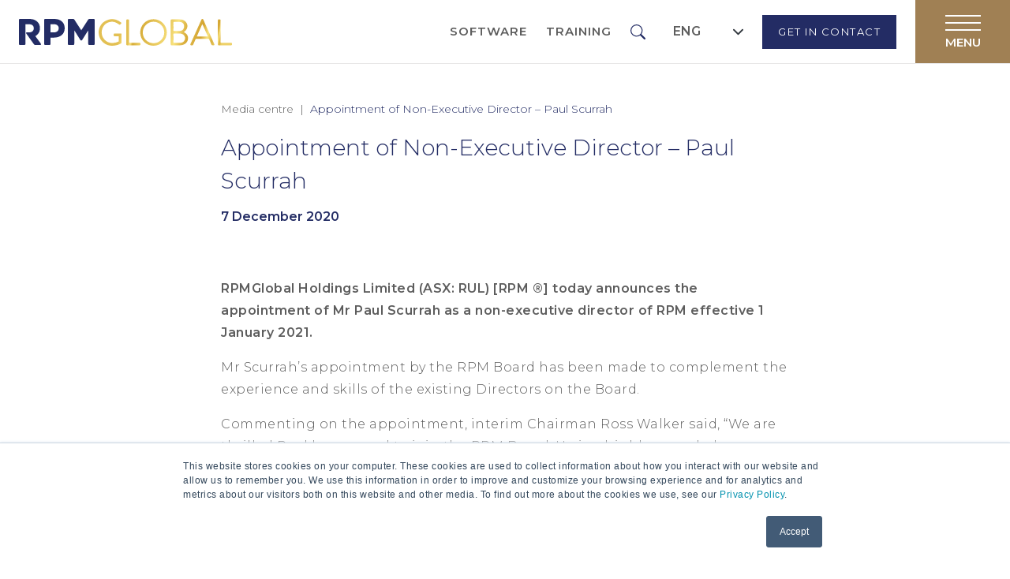

--- FILE ---
content_type: text/html; charset=utf-8
request_url: https://www.google.com/recaptcha/api2/anchor?ar=1&k=6Le_dpYcAAAAAIFFSvMKpBfxkKwSCL_UlWt9BWq-&co=aHR0cHM6Ly9ycG1nbG9iYWwuY29tOjQ0Mw..&hl=en&v=PoyoqOPhxBO7pBk68S4YbpHZ&size=invisible&anchor-ms=20000&execute-ms=30000&cb=rceilrwvvqr0
body_size: 48327
content:
<!DOCTYPE HTML><html dir="ltr" lang="en"><head><meta http-equiv="Content-Type" content="text/html; charset=UTF-8">
<meta http-equiv="X-UA-Compatible" content="IE=edge">
<title>reCAPTCHA</title>
<style type="text/css">
/* cyrillic-ext */
@font-face {
  font-family: 'Roboto';
  font-style: normal;
  font-weight: 400;
  font-stretch: 100%;
  src: url(//fonts.gstatic.com/s/roboto/v48/KFO7CnqEu92Fr1ME7kSn66aGLdTylUAMa3GUBHMdazTgWw.woff2) format('woff2');
  unicode-range: U+0460-052F, U+1C80-1C8A, U+20B4, U+2DE0-2DFF, U+A640-A69F, U+FE2E-FE2F;
}
/* cyrillic */
@font-face {
  font-family: 'Roboto';
  font-style: normal;
  font-weight: 400;
  font-stretch: 100%;
  src: url(//fonts.gstatic.com/s/roboto/v48/KFO7CnqEu92Fr1ME7kSn66aGLdTylUAMa3iUBHMdazTgWw.woff2) format('woff2');
  unicode-range: U+0301, U+0400-045F, U+0490-0491, U+04B0-04B1, U+2116;
}
/* greek-ext */
@font-face {
  font-family: 'Roboto';
  font-style: normal;
  font-weight: 400;
  font-stretch: 100%;
  src: url(//fonts.gstatic.com/s/roboto/v48/KFO7CnqEu92Fr1ME7kSn66aGLdTylUAMa3CUBHMdazTgWw.woff2) format('woff2');
  unicode-range: U+1F00-1FFF;
}
/* greek */
@font-face {
  font-family: 'Roboto';
  font-style: normal;
  font-weight: 400;
  font-stretch: 100%;
  src: url(//fonts.gstatic.com/s/roboto/v48/KFO7CnqEu92Fr1ME7kSn66aGLdTylUAMa3-UBHMdazTgWw.woff2) format('woff2');
  unicode-range: U+0370-0377, U+037A-037F, U+0384-038A, U+038C, U+038E-03A1, U+03A3-03FF;
}
/* math */
@font-face {
  font-family: 'Roboto';
  font-style: normal;
  font-weight: 400;
  font-stretch: 100%;
  src: url(//fonts.gstatic.com/s/roboto/v48/KFO7CnqEu92Fr1ME7kSn66aGLdTylUAMawCUBHMdazTgWw.woff2) format('woff2');
  unicode-range: U+0302-0303, U+0305, U+0307-0308, U+0310, U+0312, U+0315, U+031A, U+0326-0327, U+032C, U+032F-0330, U+0332-0333, U+0338, U+033A, U+0346, U+034D, U+0391-03A1, U+03A3-03A9, U+03B1-03C9, U+03D1, U+03D5-03D6, U+03F0-03F1, U+03F4-03F5, U+2016-2017, U+2034-2038, U+203C, U+2040, U+2043, U+2047, U+2050, U+2057, U+205F, U+2070-2071, U+2074-208E, U+2090-209C, U+20D0-20DC, U+20E1, U+20E5-20EF, U+2100-2112, U+2114-2115, U+2117-2121, U+2123-214F, U+2190, U+2192, U+2194-21AE, U+21B0-21E5, U+21F1-21F2, U+21F4-2211, U+2213-2214, U+2216-22FF, U+2308-230B, U+2310, U+2319, U+231C-2321, U+2336-237A, U+237C, U+2395, U+239B-23B7, U+23D0, U+23DC-23E1, U+2474-2475, U+25AF, U+25B3, U+25B7, U+25BD, U+25C1, U+25CA, U+25CC, U+25FB, U+266D-266F, U+27C0-27FF, U+2900-2AFF, U+2B0E-2B11, U+2B30-2B4C, U+2BFE, U+3030, U+FF5B, U+FF5D, U+1D400-1D7FF, U+1EE00-1EEFF;
}
/* symbols */
@font-face {
  font-family: 'Roboto';
  font-style: normal;
  font-weight: 400;
  font-stretch: 100%;
  src: url(//fonts.gstatic.com/s/roboto/v48/KFO7CnqEu92Fr1ME7kSn66aGLdTylUAMaxKUBHMdazTgWw.woff2) format('woff2');
  unicode-range: U+0001-000C, U+000E-001F, U+007F-009F, U+20DD-20E0, U+20E2-20E4, U+2150-218F, U+2190, U+2192, U+2194-2199, U+21AF, U+21E6-21F0, U+21F3, U+2218-2219, U+2299, U+22C4-22C6, U+2300-243F, U+2440-244A, U+2460-24FF, U+25A0-27BF, U+2800-28FF, U+2921-2922, U+2981, U+29BF, U+29EB, U+2B00-2BFF, U+4DC0-4DFF, U+FFF9-FFFB, U+10140-1018E, U+10190-1019C, U+101A0, U+101D0-101FD, U+102E0-102FB, U+10E60-10E7E, U+1D2C0-1D2D3, U+1D2E0-1D37F, U+1F000-1F0FF, U+1F100-1F1AD, U+1F1E6-1F1FF, U+1F30D-1F30F, U+1F315, U+1F31C, U+1F31E, U+1F320-1F32C, U+1F336, U+1F378, U+1F37D, U+1F382, U+1F393-1F39F, U+1F3A7-1F3A8, U+1F3AC-1F3AF, U+1F3C2, U+1F3C4-1F3C6, U+1F3CA-1F3CE, U+1F3D4-1F3E0, U+1F3ED, U+1F3F1-1F3F3, U+1F3F5-1F3F7, U+1F408, U+1F415, U+1F41F, U+1F426, U+1F43F, U+1F441-1F442, U+1F444, U+1F446-1F449, U+1F44C-1F44E, U+1F453, U+1F46A, U+1F47D, U+1F4A3, U+1F4B0, U+1F4B3, U+1F4B9, U+1F4BB, U+1F4BF, U+1F4C8-1F4CB, U+1F4D6, U+1F4DA, U+1F4DF, U+1F4E3-1F4E6, U+1F4EA-1F4ED, U+1F4F7, U+1F4F9-1F4FB, U+1F4FD-1F4FE, U+1F503, U+1F507-1F50B, U+1F50D, U+1F512-1F513, U+1F53E-1F54A, U+1F54F-1F5FA, U+1F610, U+1F650-1F67F, U+1F687, U+1F68D, U+1F691, U+1F694, U+1F698, U+1F6AD, U+1F6B2, U+1F6B9-1F6BA, U+1F6BC, U+1F6C6-1F6CF, U+1F6D3-1F6D7, U+1F6E0-1F6EA, U+1F6F0-1F6F3, U+1F6F7-1F6FC, U+1F700-1F7FF, U+1F800-1F80B, U+1F810-1F847, U+1F850-1F859, U+1F860-1F887, U+1F890-1F8AD, U+1F8B0-1F8BB, U+1F8C0-1F8C1, U+1F900-1F90B, U+1F93B, U+1F946, U+1F984, U+1F996, U+1F9E9, U+1FA00-1FA6F, U+1FA70-1FA7C, U+1FA80-1FA89, U+1FA8F-1FAC6, U+1FACE-1FADC, U+1FADF-1FAE9, U+1FAF0-1FAF8, U+1FB00-1FBFF;
}
/* vietnamese */
@font-face {
  font-family: 'Roboto';
  font-style: normal;
  font-weight: 400;
  font-stretch: 100%;
  src: url(//fonts.gstatic.com/s/roboto/v48/KFO7CnqEu92Fr1ME7kSn66aGLdTylUAMa3OUBHMdazTgWw.woff2) format('woff2');
  unicode-range: U+0102-0103, U+0110-0111, U+0128-0129, U+0168-0169, U+01A0-01A1, U+01AF-01B0, U+0300-0301, U+0303-0304, U+0308-0309, U+0323, U+0329, U+1EA0-1EF9, U+20AB;
}
/* latin-ext */
@font-face {
  font-family: 'Roboto';
  font-style: normal;
  font-weight: 400;
  font-stretch: 100%;
  src: url(//fonts.gstatic.com/s/roboto/v48/KFO7CnqEu92Fr1ME7kSn66aGLdTylUAMa3KUBHMdazTgWw.woff2) format('woff2');
  unicode-range: U+0100-02BA, U+02BD-02C5, U+02C7-02CC, U+02CE-02D7, U+02DD-02FF, U+0304, U+0308, U+0329, U+1D00-1DBF, U+1E00-1E9F, U+1EF2-1EFF, U+2020, U+20A0-20AB, U+20AD-20C0, U+2113, U+2C60-2C7F, U+A720-A7FF;
}
/* latin */
@font-face {
  font-family: 'Roboto';
  font-style: normal;
  font-weight: 400;
  font-stretch: 100%;
  src: url(//fonts.gstatic.com/s/roboto/v48/KFO7CnqEu92Fr1ME7kSn66aGLdTylUAMa3yUBHMdazQ.woff2) format('woff2');
  unicode-range: U+0000-00FF, U+0131, U+0152-0153, U+02BB-02BC, U+02C6, U+02DA, U+02DC, U+0304, U+0308, U+0329, U+2000-206F, U+20AC, U+2122, U+2191, U+2193, U+2212, U+2215, U+FEFF, U+FFFD;
}
/* cyrillic-ext */
@font-face {
  font-family: 'Roboto';
  font-style: normal;
  font-weight: 500;
  font-stretch: 100%;
  src: url(//fonts.gstatic.com/s/roboto/v48/KFO7CnqEu92Fr1ME7kSn66aGLdTylUAMa3GUBHMdazTgWw.woff2) format('woff2');
  unicode-range: U+0460-052F, U+1C80-1C8A, U+20B4, U+2DE0-2DFF, U+A640-A69F, U+FE2E-FE2F;
}
/* cyrillic */
@font-face {
  font-family: 'Roboto';
  font-style: normal;
  font-weight: 500;
  font-stretch: 100%;
  src: url(//fonts.gstatic.com/s/roboto/v48/KFO7CnqEu92Fr1ME7kSn66aGLdTylUAMa3iUBHMdazTgWw.woff2) format('woff2');
  unicode-range: U+0301, U+0400-045F, U+0490-0491, U+04B0-04B1, U+2116;
}
/* greek-ext */
@font-face {
  font-family: 'Roboto';
  font-style: normal;
  font-weight: 500;
  font-stretch: 100%;
  src: url(//fonts.gstatic.com/s/roboto/v48/KFO7CnqEu92Fr1ME7kSn66aGLdTylUAMa3CUBHMdazTgWw.woff2) format('woff2');
  unicode-range: U+1F00-1FFF;
}
/* greek */
@font-face {
  font-family: 'Roboto';
  font-style: normal;
  font-weight: 500;
  font-stretch: 100%;
  src: url(//fonts.gstatic.com/s/roboto/v48/KFO7CnqEu92Fr1ME7kSn66aGLdTylUAMa3-UBHMdazTgWw.woff2) format('woff2');
  unicode-range: U+0370-0377, U+037A-037F, U+0384-038A, U+038C, U+038E-03A1, U+03A3-03FF;
}
/* math */
@font-face {
  font-family: 'Roboto';
  font-style: normal;
  font-weight: 500;
  font-stretch: 100%;
  src: url(//fonts.gstatic.com/s/roboto/v48/KFO7CnqEu92Fr1ME7kSn66aGLdTylUAMawCUBHMdazTgWw.woff2) format('woff2');
  unicode-range: U+0302-0303, U+0305, U+0307-0308, U+0310, U+0312, U+0315, U+031A, U+0326-0327, U+032C, U+032F-0330, U+0332-0333, U+0338, U+033A, U+0346, U+034D, U+0391-03A1, U+03A3-03A9, U+03B1-03C9, U+03D1, U+03D5-03D6, U+03F0-03F1, U+03F4-03F5, U+2016-2017, U+2034-2038, U+203C, U+2040, U+2043, U+2047, U+2050, U+2057, U+205F, U+2070-2071, U+2074-208E, U+2090-209C, U+20D0-20DC, U+20E1, U+20E5-20EF, U+2100-2112, U+2114-2115, U+2117-2121, U+2123-214F, U+2190, U+2192, U+2194-21AE, U+21B0-21E5, U+21F1-21F2, U+21F4-2211, U+2213-2214, U+2216-22FF, U+2308-230B, U+2310, U+2319, U+231C-2321, U+2336-237A, U+237C, U+2395, U+239B-23B7, U+23D0, U+23DC-23E1, U+2474-2475, U+25AF, U+25B3, U+25B7, U+25BD, U+25C1, U+25CA, U+25CC, U+25FB, U+266D-266F, U+27C0-27FF, U+2900-2AFF, U+2B0E-2B11, U+2B30-2B4C, U+2BFE, U+3030, U+FF5B, U+FF5D, U+1D400-1D7FF, U+1EE00-1EEFF;
}
/* symbols */
@font-face {
  font-family: 'Roboto';
  font-style: normal;
  font-weight: 500;
  font-stretch: 100%;
  src: url(//fonts.gstatic.com/s/roboto/v48/KFO7CnqEu92Fr1ME7kSn66aGLdTylUAMaxKUBHMdazTgWw.woff2) format('woff2');
  unicode-range: U+0001-000C, U+000E-001F, U+007F-009F, U+20DD-20E0, U+20E2-20E4, U+2150-218F, U+2190, U+2192, U+2194-2199, U+21AF, U+21E6-21F0, U+21F3, U+2218-2219, U+2299, U+22C4-22C6, U+2300-243F, U+2440-244A, U+2460-24FF, U+25A0-27BF, U+2800-28FF, U+2921-2922, U+2981, U+29BF, U+29EB, U+2B00-2BFF, U+4DC0-4DFF, U+FFF9-FFFB, U+10140-1018E, U+10190-1019C, U+101A0, U+101D0-101FD, U+102E0-102FB, U+10E60-10E7E, U+1D2C0-1D2D3, U+1D2E0-1D37F, U+1F000-1F0FF, U+1F100-1F1AD, U+1F1E6-1F1FF, U+1F30D-1F30F, U+1F315, U+1F31C, U+1F31E, U+1F320-1F32C, U+1F336, U+1F378, U+1F37D, U+1F382, U+1F393-1F39F, U+1F3A7-1F3A8, U+1F3AC-1F3AF, U+1F3C2, U+1F3C4-1F3C6, U+1F3CA-1F3CE, U+1F3D4-1F3E0, U+1F3ED, U+1F3F1-1F3F3, U+1F3F5-1F3F7, U+1F408, U+1F415, U+1F41F, U+1F426, U+1F43F, U+1F441-1F442, U+1F444, U+1F446-1F449, U+1F44C-1F44E, U+1F453, U+1F46A, U+1F47D, U+1F4A3, U+1F4B0, U+1F4B3, U+1F4B9, U+1F4BB, U+1F4BF, U+1F4C8-1F4CB, U+1F4D6, U+1F4DA, U+1F4DF, U+1F4E3-1F4E6, U+1F4EA-1F4ED, U+1F4F7, U+1F4F9-1F4FB, U+1F4FD-1F4FE, U+1F503, U+1F507-1F50B, U+1F50D, U+1F512-1F513, U+1F53E-1F54A, U+1F54F-1F5FA, U+1F610, U+1F650-1F67F, U+1F687, U+1F68D, U+1F691, U+1F694, U+1F698, U+1F6AD, U+1F6B2, U+1F6B9-1F6BA, U+1F6BC, U+1F6C6-1F6CF, U+1F6D3-1F6D7, U+1F6E0-1F6EA, U+1F6F0-1F6F3, U+1F6F7-1F6FC, U+1F700-1F7FF, U+1F800-1F80B, U+1F810-1F847, U+1F850-1F859, U+1F860-1F887, U+1F890-1F8AD, U+1F8B0-1F8BB, U+1F8C0-1F8C1, U+1F900-1F90B, U+1F93B, U+1F946, U+1F984, U+1F996, U+1F9E9, U+1FA00-1FA6F, U+1FA70-1FA7C, U+1FA80-1FA89, U+1FA8F-1FAC6, U+1FACE-1FADC, U+1FADF-1FAE9, U+1FAF0-1FAF8, U+1FB00-1FBFF;
}
/* vietnamese */
@font-face {
  font-family: 'Roboto';
  font-style: normal;
  font-weight: 500;
  font-stretch: 100%;
  src: url(//fonts.gstatic.com/s/roboto/v48/KFO7CnqEu92Fr1ME7kSn66aGLdTylUAMa3OUBHMdazTgWw.woff2) format('woff2');
  unicode-range: U+0102-0103, U+0110-0111, U+0128-0129, U+0168-0169, U+01A0-01A1, U+01AF-01B0, U+0300-0301, U+0303-0304, U+0308-0309, U+0323, U+0329, U+1EA0-1EF9, U+20AB;
}
/* latin-ext */
@font-face {
  font-family: 'Roboto';
  font-style: normal;
  font-weight: 500;
  font-stretch: 100%;
  src: url(//fonts.gstatic.com/s/roboto/v48/KFO7CnqEu92Fr1ME7kSn66aGLdTylUAMa3KUBHMdazTgWw.woff2) format('woff2');
  unicode-range: U+0100-02BA, U+02BD-02C5, U+02C7-02CC, U+02CE-02D7, U+02DD-02FF, U+0304, U+0308, U+0329, U+1D00-1DBF, U+1E00-1E9F, U+1EF2-1EFF, U+2020, U+20A0-20AB, U+20AD-20C0, U+2113, U+2C60-2C7F, U+A720-A7FF;
}
/* latin */
@font-face {
  font-family: 'Roboto';
  font-style: normal;
  font-weight: 500;
  font-stretch: 100%;
  src: url(//fonts.gstatic.com/s/roboto/v48/KFO7CnqEu92Fr1ME7kSn66aGLdTylUAMa3yUBHMdazQ.woff2) format('woff2');
  unicode-range: U+0000-00FF, U+0131, U+0152-0153, U+02BB-02BC, U+02C6, U+02DA, U+02DC, U+0304, U+0308, U+0329, U+2000-206F, U+20AC, U+2122, U+2191, U+2193, U+2212, U+2215, U+FEFF, U+FFFD;
}
/* cyrillic-ext */
@font-face {
  font-family: 'Roboto';
  font-style: normal;
  font-weight: 900;
  font-stretch: 100%;
  src: url(//fonts.gstatic.com/s/roboto/v48/KFO7CnqEu92Fr1ME7kSn66aGLdTylUAMa3GUBHMdazTgWw.woff2) format('woff2');
  unicode-range: U+0460-052F, U+1C80-1C8A, U+20B4, U+2DE0-2DFF, U+A640-A69F, U+FE2E-FE2F;
}
/* cyrillic */
@font-face {
  font-family: 'Roboto';
  font-style: normal;
  font-weight: 900;
  font-stretch: 100%;
  src: url(//fonts.gstatic.com/s/roboto/v48/KFO7CnqEu92Fr1ME7kSn66aGLdTylUAMa3iUBHMdazTgWw.woff2) format('woff2');
  unicode-range: U+0301, U+0400-045F, U+0490-0491, U+04B0-04B1, U+2116;
}
/* greek-ext */
@font-face {
  font-family: 'Roboto';
  font-style: normal;
  font-weight: 900;
  font-stretch: 100%;
  src: url(//fonts.gstatic.com/s/roboto/v48/KFO7CnqEu92Fr1ME7kSn66aGLdTylUAMa3CUBHMdazTgWw.woff2) format('woff2');
  unicode-range: U+1F00-1FFF;
}
/* greek */
@font-face {
  font-family: 'Roboto';
  font-style: normal;
  font-weight: 900;
  font-stretch: 100%;
  src: url(//fonts.gstatic.com/s/roboto/v48/KFO7CnqEu92Fr1ME7kSn66aGLdTylUAMa3-UBHMdazTgWw.woff2) format('woff2');
  unicode-range: U+0370-0377, U+037A-037F, U+0384-038A, U+038C, U+038E-03A1, U+03A3-03FF;
}
/* math */
@font-face {
  font-family: 'Roboto';
  font-style: normal;
  font-weight: 900;
  font-stretch: 100%;
  src: url(//fonts.gstatic.com/s/roboto/v48/KFO7CnqEu92Fr1ME7kSn66aGLdTylUAMawCUBHMdazTgWw.woff2) format('woff2');
  unicode-range: U+0302-0303, U+0305, U+0307-0308, U+0310, U+0312, U+0315, U+031A, U+0326-0327, U+032C, U+032F-0330, U+0332-0333, U+0338, U+033A, U+0346, U+034D, U+0391-03A1, U+03A3-03A9, U+03B1-03C9, U+03D1, U+03D5-03D6, U+03F0-03F1, U+03F4-03F5, U+2016-2017, U+2034-2038, U+203C, U+2040, U+2043, U+2047, U+2050, U+2057, U+205F, U+2070-2071, U+2074-208E, U+2090-209C, U+20D0-20DC, U+20E1, U+20E5-20EF, U+2100-2112, U+2114-2115, U+2117-2121, U+2123-214F, U+2190, U+2192, U+2194-21AE, U+21B0-21E5, U+21F1-21F2, U+21F4-2211, U+2213-2214, U+2216-22FF, U+2308-230B, U+2310, U+2319, U+231C-2321, U+2336-237A, U+237C, U+2395, U+239B-23B7, U+23D0, U+23DC-23E1, U+2474-2475, U+25AF, U+25B3, U+25B7, U+25BD, U+25C1, U+25CA, U+25CC, U+25FB, U+266D-266F, U+27C0-27FF, U+2900-2AFF, U+2B0E-2B11, U+2B30-2B4C, U+2BFE, U+3030, U+FF5B, U+FF5D, U+1D400-1D7FF, U+1EE00-1EEFF;
}
/* symbols */
@font-face {
  font-family: 'Roboto';
  font-style: normal;
  font-weight: 900;
  font-stretch: 100%;
  src: url(//fonts.gstatic.com/s/roboto/v48/KFO7CnqEu92Fr1ME7kSn66aGLdTylUAMaxKUBHMdazTgWw.woff2) format('woff2');
  unicode-range: U+0001-000C, U+000E-001F, U+007F-009F, U+20DD-20E0, U+20E2-20E4, U+2150-218F, U+2190, U+2192, U+2194-2199, U+21AF, U+21E6-21F0, U+21F3, U+2218-2219, U+2299, U+22C4-22C6, U+2300-243F, U+2440-244A, U+2460-24FF, U+25A0-27BF, U+2800-28FF, U+2921-2922, U+2981, U+29BF, U+29EB, U+2B00-2BFF, U+4DC0-4DFF, U+FFF9-FFFB, U+10140-1018E, U+10190-1019C, U+101A0, U+101D0-101FD, U+102E0-102FB, U+10E60-10E7E, U+1D2C0-1D2D3, U+1D2E0-1D37F, U+1F000-1F0FF, U+1F100-1F1AD, U+1F1E6-1F1FF, U+1F30D-1F30F, U+1F315, U+1F31C, U+1F31E, U+1F320-1F32C, U+1F336, U+1F378, U+1F37D, U+1F382, U+1F393-1F39F, U+1F3A7-1F3A8, U+1F3AC-1F3AF, U+1F3C2, U+1F3C4-1F3C6, U+1F3CA-1F3CE, U+1F3D4-1F3E0, U+1F3ED, U+1F3F1-1F3F3, U+1F3F5-1F3F7, U+1F408, U+1F415, U+1F41F, U+1F426, U+1F43F, U+1F441-1F442, U+1F444, U+1F446-1F449, U+1F44C-1F44E, U+1F453, U+1F46A, U+1F47D, U+1F4A3, U+1F4B0, U+1F4B3, U+1F4B9, U+1F4BB, U+1F4BF, U+1F4C8-1F4CB, U+1F4D6, U+1F4DA, U+1F4DF, U+1F4E3-1F4E6, U+1F4EA-1F4ED, U+1F4F7, U+1F4F9-1F4FB, U+1F4FD-1F4FE, U+1F503, U+1F507-1F50B, U+1F50D, U+1F512-1F513, U+1F53E-1F54A, U+1F54F-1F5FA, U+1F610, U+1F650-1F67F, U+1F687, U+1F68D, U+1F691, U+1F694, U+1F698, U+1F6AD, U+1F6B2, U+1F6B9-1F6BA, U+1F6BC, U+1F6C6-1F6CF, U+1F6D3-1F6D7, U+1F6E0-1F6EA, U+1F6F0-1F6F3, U+1F6F7-1F6FC, U+1F700-1F7FF, U+1F800-1F80B, U+1F810-1F847, U+1F850-1F859, U+1F860-1F887, U+1F890-1F8AD, U+1F8B0-1F8BB, U+1F8C0-1F8C1, U+1F900-1F90B, U+1F93B, U+1F946, U+1F984, U+1F996, U+1F9E9, U+1FA00-1FA6F, U+1FA70-1FA7C, U+1FA80-1FA89, U+1FA8F-1FAC6, U+1FACE-1FADC, U+1FADF-1FAE9, U+1FAF0-1FAF8, U+1FB00-1FBFF;
}
/* vietnamese */
@font-face {
  font-family: 'Roboto';
  font-style: normal;
  font-weight: 900;
  font-stretch: 100%;
  src: url(//fonts.gstatic.com/s/roboto/v48/KFO7CnqEu92Fr1ME7kSn66aGLdTylUAMa3OUBHMdazTgWw.woff2) format('woff2');
  unicode-range: U+0102-0103, U+0110-0111, U+0128-0129, U+0168-0169, U+01A0-01A1, U+01AF-01B0, U+0300-0301, U+0303-0304, U+0308-0309, U+0323, U+0329, U+1EA0-1EF9, U+20AB;
}
/* latin-ext */
@font-face {
  font-family: 'Roboto';
  font-style: normal;
  font-weight: 900;
  font-stretch: 100%;
  src: url(//fonts.gstatic.com/s/roboto/v48/KFO7CnqEu92Fr1ME7kSn66aGLdTylUAMa3KUBHMdazTgWw.woff2) format('woff2');
  unicode-range: U+0100-02BA, U+02BD-02C5, U+02C7-02CC, U+02CE-02D7, U+02DD-02FF, U+0304, U+0308, U+0329, U+1D00-1DBF, U+1E00-1E9F, U+1EF2-1EFF, U+2020, U+20A0-20AB, U+20AD-20C0, U+2113, U+2C60-2C7F, U+A720-A7FF;
}
/* latin */
@font-face {
  font-family: 'Roboto';
  font-style: normal;
  font-weight: 900;
  font-stretch: 100%;
  src: url(//fonts.gstatic.com/s/roboto/v48/KFO7CnqEu92Fr1ME7kSn66aGLdTylUAMa3yUBHMdazQ.woff2) format('woff2');
  unicode-range: U+0000-00FF, U+0131, U+0152-0153, U+02BB-02BC, U+02C6, U+02DA, U+02DC, U+0304, U+0308, U+0329, U+2000-206F, U+20AC, U+2122, U+2191, U+2193, U+2212, U+2215, U+FEFF, U+FFFD;
}

</style>
<link rel="stylesheet" type="text/css" href="https://www.gstatic.com/recaptcha/releases/PoyoqOPhxBO7pBk68S4YbpHZ/styles__ltr.css">
<script nonce="zPBRFehxgZikbpQuRSLg9g" type="text/javascript">window['__recaptcha_api'] = 'https://www.google.com/recaptcha/api2/';</script>
<script type="text/javascript" src="https://www.gstatic.com/recaptcha/releases/PoyoqOPhxBO7pBk68S4YbpHZ/recaptcha__en.js" nonce="zPBRFehxgZikbpQuRSLg9g">
      
    </script></head>
<body><div id="rc-anchor-alert" class="rc-anchor-alert"></div>
<input type="hidden" id="recaptcha-token" value="[base64]">
<script type="text/javascript" nonce="zPBRFehxgZikbpQuRSLg9g">
      recaptcha.anchor.Main.init("[\x22ainput\x22,[\x22bgdata\x22,\x22\x22,\[base64]/[base64]/UltIKytdPWE6KGE8MjA0OD9SW0grK109YT4+NnwxOTI6KChhJjY0NTEyKT09NTUyOTYmJnErMTxoLmxlbmd0aCYmKGguY2hhckNvZGVBdChxKzEpJjY0NTEyKT09NTYzMjA/[base64]/MjU1OlI/[base64]/[base64]/[base64]/[base64]/[base64]/[base64]/[base64]/[base64]/[base64]/[base64]\x22,\[base64]\\u003d\x22,\[base64]/CmsOOwrPCln5Sw6PCjl7CqSTCjMOSYSnDnHhew6HCuzEiw4/DmcKVw4bDlj3CtsOIw4dRwrDDm1jCmMKRMw0fw7HDkDjDhsKSZcKDR8OBKRzCuXtxeMKwdMO1CBzClsOew4FgBGLDvncCWcKXw6XDvsKHEcOEOcO8PcKUw4HCv0HDgyjDo8KgUMKnwpJ2wpHDpQ5oeE7DvxvChnpPWnVZwpzDim/CmMO6IRnCpMK7bsK5aMK8YVTCocK6wrTDj8K4EzLCqEjDrGEsw4PCvcKDw6LCisKhwqxRQxjCs8K0wpxtOcOww6HDkQPDg8OMwoTDgWpwV8OYwrQ9EcKowr3CsGR5MmvDo0YNw7nDgMKZw54RRDzCrSVmw7fCg0kZKGTDqHlnb8O8wrlrBcOycyRMw6/CqsKmw4PDk8O4w7fDkHLDicOBwpDCglLDn8OCw73CnsK1w5BYCDfDpcKew6HDhcO/GA80PlTDj8ONw7EKb8OkR8Ouw6hFSMKzw4Nswr/Cj8Onw5/DvMKcwonCjUDDjT3Cp1TDuMOmXcK1fsOyesOKwq3Dg8OHClHCtk1Qwq06wpwjw47Cg8KXwppnwqDCoUwlbnQswpcvw4LDuj/Cpk9HwpHCoAtUAULDnlZywrTCuQrDm8O1T0FyA8O1w4rClcKjw7IgMMKaw6bCqiXCoSvDnU4nw7ZnQ0Iqw6NRwrALw7gtCsK+Wy/Dk8ORfh/DkGPCiS7DoMK0ezYtw7fCucOeSDTDr8K4XMKdwpo8bcOXw643WHFNYxEMwrfCucO1c8Krw4LDjcOyQ8OXw7JECcOJEELCq3HDrmXCuMKAwozCiDQawpVJMsKmL8KqKMKiAMOJfh/Dn8OZwrkqMh7Doj18w73CsDpjw7lOTGdAw4sHw4VIw5bCnsKcbMKmRi4Hw48rCMKqwrHCmMO/ZVfCtH0ew5gtw5/[base64]/Cm8Kkwq8qwofDp8KSCcOZw6Jlw4dcah8LLBIAwoHCjcK7OBnDscKNbcKwB8KlFW/[base64]/DmsOTRGRSw511wqNuw4Ecw4MvLsKIwoHCmwVwFsK/EMKRw5DDjsKGISXCk3rCr8O/MsOeVVnCvMOPwr7Dl8O4b3vCqnE/wpIJw6HCoFBpwpQXayfCkcKEU8KJw5rDlgwbwpAVEyTCpAPCkjYoEcOUFhjDvBfDrGjChsK7RcKaW27Dr8OmPzwGWMKBX1/CqsKBFMOXW8Onwp1ZXjXDvMK1UcOnOcOZwobDj8OXwqDDumXCsl0bPMKzeU3DtcKJwrMmwqXCg8Knwo/ClyAawps1woTCs17DrngIMwsfS8OYw6LCisKgG8OeOcOudMOTMTpwVEdwP8Kiw7hYQizCtsKFwqrCsCYjw4vCgQpTKsK7GirDqcK2wpLDtsOcWlx7AcKULl7Cv1Jow7HCj8KLNcOLwozDrAXCmS/Dr3PDiV7CtsO5w43DmsKgw4Qrwr/DiVbCl8KzKg5tw5MhwozDsMOIwozCicO6wqU9wpjDrMKDN0rCsU/Ckld0N8OPRMO8NUN7PybCjVolw5Muwq/Cs24wwpcXw7dXGx/DksO+wprDv8OsT8OnN8O+IUDCqnrDiFHChsKhLXTCgcK2FzQhwr3ChXDCssKVwrbCn27Cqg5+wrV4R8KZMmk6w5k0LT7Dn8KEw6E4wogBdy/DqgdpwpI2woHDj0nDvsKkw7peK1rDix/[base64]/Dh8K/YlzDmj1HF8KpwonChU7Dl8KZw6R9ahXCoMO8wqTDm3oQw5TDn3LDtMO8w5rCnjbDun/DuMK8w71YLcO1MsKOw45vY1DCt3QEQcOawo8HwprDokDDk27DgcOfwrHDhGLCkcKJw7rCscKRcXBlG8Kjwr/CkcOSZkvDtE7Co8K2d3TCkcK/fMOZwpXDhVXDqMOew6LClw14w6khw7XCosO3wpvCk0dtYSrDnFDDjcK4BMKhGjNvESYNI8Kcwqdbwp/Cp1cyw6V+wrJ2GGFQw5EoESXCnXnDmwNBwrhVw7jCv8KEe8KlPiEZwr/Ck8OJHQZiwosNw7dXehrDqsKfw7U0QcOlwq3CliNAG8Ouwp7Dm3d/woxsL8OBfn/Dl3LDhcOpw4tcw6rCtcKVwqTCpMOgbVTDlMKcwpgvN8KDw6PDu3wPwrcOKBIIw4pHwrPDrMODcyMSw5drw5DDocOGBMKew75Xw6ECWsK5woouwqfDjDcYDABywrUVw7LDlMKZw7DCl0N2woN3w6XDumnCuMOewrowR8OWHijCjDIPLW3CvcOdKMK/[base64]/DtcOBwo0Uw5nCqsO0R8Kbw6fDtMOMPsOHYcKQw54PwobDhDx4NFTCiE88OQbDsMKfw4nDqsOPwqTDhMOewqzCjXpMw5LCnMKBw5vDsB9DcMOrcGxVbQHDgG/[base64]/Cn8OFw5LDoEVMw7/ClMKEw4glEsKVwrEiwozCqFTDg8Ogwp/Cq2Zvw65LwqnCsCzCkMK+wo5IU8OQwp7CqcOPWwLDmB94wrjClGRCaMKfw4xFY1fDhMOCQD/[base64]/Dn8KOwrshwrFCKidbEMOowrnDkQorw6fDjMKnecK/w6bDtMKWwobDisOAwpXDkcKHwp3CrT3DlFbClcKcwrd4e8O2wqEqKmPDiAsHZRjDucOAcMKHSsOIwqDClBhsQ8KbNEXDvMK0ZMOawqE3wrl5wo1XMMKAwpp3W8OddhcNwrJPw5nDnjrDm20bA1vCi0nDnzdLw6gZwoHCo2UQw6/Dq8KbwrwFL1bDv3fDj8KwMl/DtsO8wqpXH8OlwpbChBQsw6hWwpvCu8OQwpQiw4JWBRPCjmsowolcw6nDpMOLOT7Dm09BYUHDv8OjwoAqw4TCkhvCh8OUw7PCnsObNHYpwqJgw74uW8OCAMK0w4LCjsK4wr7DtMO0wrYebGjDqWRGCH1Gw6tUDsKGwr9/w7VPwonDkMKtasKXQijDhSbCn0/Dv8KrXWNNw6DCpsOsCF/DtltDwq/CnMKkwqPDilcpw6UyCEnDuMOswolFwolKwqgDwrfCuw3DqMO4eAbDuisIBmrClMOFw43CicOFWEVCwofDjsONw6ZIw7cxw7ZDAifDtmbDmMKuwpzClcKuw6oOwqvClkHDtVNgw7/ChMOWCllUw7Ymw4TCq0QacMOFc8OnbsONS8O3wprDtGPCtMOcw7zDsnARN8KgPMOkGmnDtDF/[base64]/Dq8OHeMK2RMKoNMOECsOpVsOSKsOCw5DDgRkkScKHX3gGw6DCuQrCjcOswqjCrzHDujUWw4I+woTCn0YcwrvCisKSwp/DlknDqVrDtwTCmG8Gw5/[base64]/DszPDsiBEfiMswpzDrB1bw5DDjMOHw6/[base64]/CvMOwwrdCw5UcFsKUwqDCgcKBJ8Kbw60QG8Kwwo9rTB/[base64]/CuG3Cg8OGwp4Hw5hfwpNsdsKMwpR9w5lEw4LCi3FwHcKHw50mw7wkwq/CjE89Nn7Cl8KsVyNJw6/ClsOUw4HCun3DtsK4HjgfGncTw7t/wqbDvkzCs1tHwqwxUHLCg8KKM8OpfsK/wrnDqcKQwpjCpQDDmz0Uw7nDnMK3wqNyT8KOG3bCg8OTV3vDmz9Xw7dXwqcFCRbCoEFyw6LCgMKUwoodw4QJwpTChW5pecK0wp8fwqhewrYYfTbChmzDtThcw5vChcKzw6jCgkQVw5tNHxjDhzvDm8KMRMOewrbDsB3Cu8Oiw4MFwpABw4VXLlDComUyKMOTwpA/SVbCpMKBwotjwq0xN8K2MMKBPhZDwoITw7pDw44Nw5ZQw61uwq7DlsKiD8OsQsO+wqhlYsKNXcKnwqhRwrnCmcOMw7rDgGbDsMKOYw4HTcK0wonDuMOMN8OJwqvCtBwpw4A/w61Tw5rDqGXDhcOUScOwQMKyVcOpGMKBM8OZw7fCpnvDisOOwp/DpWPDqWzCnwzDhS7Dl8Orw5R5GMOIbcKEDsKkwpFJw6FJw4Yow45wwoUZwqoRWyB8UsOHwrs/w73DsFJvWHMIw4HCthg4w5o1w4MYwo3ClsOJw5TCoC94w7o0JMK0YMOZTMKvQMKTSVrCl1JHcAtkwqXCvMK0VMOYLBDDisKqQ8O+w6d1wp/CtUrCq8OiwpPCmg3CvMKIwpbDl0XCkkrCpMONw5LDr8OMP8KdOsKKw6R/FMOJwppOw4zDtMKgEsOtwoDDj3RTwofDgVMvw4FvwqnCqiUowpLDi8O5w6lWFMKwa8OzfhPCrxJzbWQ3PMOEYcKhw5QNIFPDpQjCi1PDk8OBwrvDmypXwoXCsFXCmBrCq8KVH8OkN8KUwr7Du8OXd8KIw4LDgMKPAcOFw6tVwphsMMKfJ8OSUsKxw4J3UU3DiMKqw6/[base64]/DlWhdOTkQfEN5wqnCgcOjF8OIHcOfw5/CrRzDmGjCjixOwolJw5DDgU8CORNMdsOYTh99w5DCjADCgsKxw4cNwpXDn8Kaw47ChsKzw7Ujwp7DtFBIw4zCnMKrw7HCosOaw4PDtyYlwqtcw6zDtsOnwr/Dlm3CksOzwrFqOSFZOgXDqVdjTwrCsjvDmg0BV8KMwq7DlEDCpHNqNMKUw7V3LsKuQR3CjMKqwo1LA8ObeBDCscOzwovDqMOywqrDjCnDnXVFaDF1wqLCqcOjGsKMTndcL8O8wrdVw7TCi8O6wrfDhMKowoHDiMK9KX/[base64]/[base64]/Ci8O4XcKGwqduHk/[base64]/W0loUnFBw5EeKwzDr1FUwrzDhEHDi8OBThfDrMOXwpbDnsOOw4cdwpxeeTRjP3ZuZcO2wrw9b35RwospYcOzw4/DrMO1NwjDj8K7wqldLyzDqEAewpF4woJ8GMKxwqHCihg8fMOBw64TwrDDjDzCjsKEOsK7B8OzOl/[base64]/w443IMO2wqQLw5jCkgrCpwthwonDq8O7wqELwpQDIMOsw4ghCxASbcKqVw3Dqi7CuMOxwpo6woJqwoXDiVfCvEpde2YnIsOdw4jCoMOqwp9jQWAKw5sACw/[base64]/AsOOwqfCi8Omw5nDoHgQDcKvbMO5aEtRwr/CpcOpdsO6QMKvPklHw6TDqTU5FlUqwrrCiU/DrsOxw6XDtTTCmsOEP3zCjsKBFsKbwo3CmVB/Z8KTK8O5WsK3EMKhw5rCnFPCtMKoUmcCwpxJGsKKO3MGIsKZKMOgwq7DicKIw4jCtsOOIsKyfhB0w4jCgsKHw7ZJwobDnzHClsODwr3ClFTCiTjDgX4Jw7nCnmV0w4fCrzDDh05GwrDDsE/DnsKLCE/CnsKkwot/ZcKpIT42H8KVw59jw5bCmsKww4fCj0wKcMOlw53Ds8KWwqYkwoMuQMKuSkrDo3TCjMKIwovCn8KhwqJewrbDjnXCvR/CpMKLw7JGQkRoewbCiF3CoCXCp8Kiwo7DvcOyBMOGQMO+wotNL8K/woBtw6dQwrJjwqJPC8O8w4bCjBHCvMKpYW4FD8KHwo7DnANMwodibcKuGMOlVWLCg3ZiPlHCqBJFw4o8VcK+CsKDw4rDnF/CuGHDkcKLecO7wq7CkH3Cik7CslHCiSpdKsKwworCrgkpwpRvw6PCt1lxJ3YTQSMKwq3DuXzDq8OKSEHCm8OZGwBgwrp+wqsrwqsjwoPCt08/[base64]/DtsOIwqIYwq/CpcO8bsKmKw5Tw58/HcOiWsKVQnweccKmwpfCihTDhHFbw5tTcMKCw4nDhcKYw4wZXMKtw7XCjVvCtlQwR3Y3w7h/SEHCgsK6wrtoGjZaXFsCwrNkw4wDKMKmGmxowoYbwrhnVzjCv8Odwpc/[base64]/woYQwqHCt2BDdMKcXMKzW8O9w67DqCdZNMOww7jCncKWw6XDiMK7w7nDtSICwr87TRPCm8K2wrFMVMKxAnB3wqJ6W8O4wrbDlW01wpbDvmHDpMKDwq4PFTDDhcKfwpY6Wz/DrcOLAMKXTcOuw4Ypw58zNE/DhMOkOsOoYsOpNmjDslAyw4DCrsO5C1zCiT7CkQ9rw4/CmAk1OMOke8O3wpfClkQCw4PDlgfDiUjCoifDkW3CpTrDp8Kcwo8Hd8Ktf2XDmDjCpMO9ccOgVUTDkW/CjFnCrAHCrsOhHyNLwqp1w67DpsOjw4zDhX/CqsORw5bDkMOnfQnDpirDi8OIfcK8ecO/BcKYIcOWwrfDvMOuw5NGXnHCsCPChMO+TMKNwq7Cm8OSBgQbdMOKw51sYis/woRUJBHCt8OkJ8K0wowVbsK4w5Mrw5HDmsOKw6/[base64]/CnsOnw6N6w4/CkcKkb2AgacOEeMO5QGwTwq7DiMOSDsOCUAk8wrvCiFrCu2d8JsO0VTJFwoHCjcKfw6jDt0d7wqwEwp3Dr1zCqT/CocOAwq7CiA1kYsKMwr7DkSDClR45w4shwr3DncOAASNzw6wswoDDl8KXw7RkLzPDjcOuJMOFcMKJK04LVmY+FsOcw5I3Jg/ChcKCaMKpQsKewpvCqsOWwqRzHsKIT8KHYDJcQ8O6VMKSP8O/w6AbOsKmwrLDisOYbkXDrl/Ds8OQF8KYwo8Xw67DvcOUw5/CjsKZI1rDosOaI3HDv8Kpw5rCqsKnQnfDo8KIf8K7w6o+wqXCh8KdeRXCvXAmZcKfwqPDvSnCkVt0SFTDlcOUYV/CsGHCi8OrVxgyD0DCoxzDisKIVxXDn2/DhcOIRsOFw7Icw4zDv8Oxwq4jw73Dq14ewrnCmjzDt0bDocOMwpwMNiHDqsKBwoTCnUjDn8KLC8KAwqQGesKbAE3CuMOXwrfDvmLCgHdgwoQ8GV0/NVcrwrVHwpLCu2sJBcKbw5YnU8OnwrXDlcOzwpjDkBxXwpcrw7ZQw5BsSRjDrygRKsKJwpzDnAXDrRhmCELCo8OiNsOHw4XDmCnCklxkw7k+wofCvAzDsD/CvcOZNcOxwo4UJGLDjsOfOcKPNcOVYsOcT8KpFsK+w6LDtGh3w4xbQmANwrV8wqU2D10gJMKNEMOpw4vCh8KxA0nClBRyfCTDgBfDrUzCoMKfP8KMeXnCgDBHSMOGwp/DrcOGwqEFfno+wow6dzXCtHdpwoh6w45/wqPCqSLDrcO5wrjDuGPDiU5CwrXDqMK7WsOfFXrDncKrw7o3wpnCnXUTecOTB8KVwr8vw7MAwpcpBMKjZhI9woTDqcKRw4TCkG/DssKYwp4Gw7M5fk0rw703IlgZI8OAwqzChyzCtsOrX8OEwoZiw7fDmSJEw6jClcOKwo0bC8OOXMOwwo9TwpHCksOwKcKlBDAsw7ZywpvCtcOjE8OawrnCo8O9w5fCnVhbM8Kcw6dBTWB6w7zCgw/[base64]/DpsOEYsKQwqTDk8O+wqTDqlxncBjCu8KaecOQwoBmYWNkw7cRU0rDpMKZw7jDs8O6DHfCkRDDp2jCo8OGwq4wTSrDh8O9w7JDw7jDtE47DsKgw6EPNB7DrHkdwr/[base64]/Drn/[base64]/DrcK2wpjCjX/[base64]/DvsKpwrLCsMOCw79RU13DmDQAw7HDlsOIF8OTw7TDtTXCnWYaw5sEwrp2S8OFwqbCmsOyYWxzYB7DrDVOwp3Cp8Klw7RYVHjDlGR6w4U3b8KxwpjChkk2w7hYd8Onwr48w4cFeSJRwog9MTsZFS/CqMKvw4dzw7vCmll4IMKMesK9wpNyXQbCqTJfwqc7I8K0wqhTQRzDkMKbw4EIdVwNwoPCkg8/[base64]/fcOMV8Kow4hUbhLCthVJG3YAwr7Ci8KUw5pTYsKpLSNAKiEqQcOWDxBpFcKrC8OmIiQHTcOswoHCpMKvw5zDhMKDSSjDsMO5wpXCmSgFw69awoPDryLDhHzDq8K2w4vCpAU9dkRqwr90CBPDpnrCvGh/J05yMcK0d8Kjw5fCvXtkEBDCncKyw4HDhSjDocOHw4PCjEZ5w4lGJMO5CwFWTcOHbcKjw5nCiCfCg3gEAWrCn8KhOmRoWUd7w4DDvsOMSsO/w48dw5g6GHVJR8KHXcOzw7fDv8KYbMKMwrEMw7DDlQPDjcOPw7zDkXUUw78fw4LDqsKPKnAoPMODOcKmK8ORwolgw4chMjzDqHYiYMKOwoE/w4LDlCrCpRTCrRvCvMKJwobCkcO4VCw2dcKSw5/DrsOtw4nDv8OkMj/CuHzDt8OKUsKnw7d+wrnCkMOhwoFBw61XcQUKw7XCscOLDcOXw4tdwrTDlSjCgS7DpcOtw7fDg8KDYMK2wrNvwr7CkMO+wpJ3wrrDqDPCvjbDh0QtwoDCuULCsz5SdsKsfcO4w51gw7bDm8OqVsKnC19qa8Ohw7/DlcOYw5HDrsKZworChsOsMMKraDrCgGLDoMOfwpHCs8Odw7rCksKLIMOew5sZfXZMEl/[base64]/w6jChj3DkMO+wpgyw6Mywp/DrXnCpDJrJsOAw7zDosKOw48pOcO/wqbCk8K3PDfDiEbDhS7DrwwqdmHCmMO2wpNQf2bDkW8oaHQEw5BYw4/CpgdQcsOBw75cXMK3YSQDw5w/ZsK5w6Idwr14BXgEasOMwqYFVEvDrcKwIMOQw6kvL8OlwoECVmLDiUHCsyLDthbDv2lZw4oNTMORwpUUw480d2fCp8OKL8K0w53Dk3/DsCp8w5fDhF/DpFzCjsO8w7LCsx4KYW/DncORwqQuwr9FUcK5D03DpMKaw7DDrhg8MXnDh8OEw7NwEX/CgsOkwqBuw5PDqsOMXCpTGMK7w7lUw6/DvsOiIMOXw5nDuMKyw59fX3xvw4PCmibCn8K9wrfCr8K4BsOXwqjCvjdRw5DCqyc/wpjCjmxxwqwCwrDDl34pw64+w4PCjsObWj/[base64]/DuGAFYwU3H8KvZjbCu8Odwr1wAMOMBsOQw7jCi3nCh8O+ZsOyw5E5wok9WS8hw4FHwoUFOMORSsOvVA5LwqXDucKSwqzCvMONKcOYw6TDisOpSsKxX0vDsh/[base64]/V386NwDDisKuwpvDtlbDjmtELBBcwovDnFjDtx7CpMKGBB3DkMKVehXCjMKxGhAbJRh3OHROfmbDmSkHwqFFw7YpA8OiW8KGwpXDsA8QNMOUXn3CtsKlwoPCg8O3wqfDt8OMw7nDuCjDssK+FsK9wqpBw4vChzDCiF/DpmAhw6NSacOVEXXDnsKNw6VUQcKLRlnCswM+wqTDo8Kba8K/wolxBMO5w6dsfcOBw587CMKJNsO0YyFmwrrDoyfCssOjLcKuw6jCk8O6woRww67CtmnCo8O9w4nCln3DhcKpwq1iw53DiR4Ew5R/DlnDhMKbwqbChCYTf8K4XsK5cRBYJWrDt8K3w5rCh8KKw69dwqXDi8O0bWUtwoDCmTnCmsK6woh7M8O/wo7DmMK9BzzDr8Kae3rCqysHwoTCuxAEw60Twpwkw7V/w5PDp8OkMcKLw4Vqdzg6VsOQw4JswoFNczd+QxXDjF3CuDF/w4LDhyRiFWEmw6RBw5TDgMOBK8KSw7bCmsK7HMOYbcOnwpYiw43CgkhCwr1fwqtZPMOgw6bCpcOPZnPCosOIwp1/PMOiwpLCisObI8OYwrd5RSPDj2EIwpPCiTbDs8OzJ8OYHS1hwrHCgHwtw7BMRsK3O0rDp8K+w6Z5wozCqcKDV8O8w7BEJ8KeI8Ktw6ofw51/w6DCrMOjw7gjw4HCgcK8woXDhcKoGsOpw6UtTgtMUsKEfnnColHCnDLDksKNZFAhwpVYw7UOwq/[base64]/[base64]/CnCjDuC40w4HDuXnCthfCnMOzw4cLNgEEw5NjPMKhfcKkw4zCiULDohDCkzbDsMO5w5nDgsKSIsOsDsO6w79vwpEATXtIR8OXEMOEwo42eEg8N1UvRMKwNW5ZbgzDgcKtwpAHwpYKJzzDjsOgQsO3JMKmw7rDq8K/DghEw7bCkytHwo4FI8K7UcO/woHCuSDCqMOgVsO5wpxmUVzDu8Osw4M8w4RFw6/DgcO3a8KfRhN9esKyw5HDp8O1woQMVMOswrjCjsO2ZgNcd8K1wrwdwq4GNMOVw4gvw5FqacOKw5sjwpNKJcO+wowew7bDsyjDrHjCuMOzw68XwqPDqCbDlwhGTsKww5FLwo3Cs8Ktw73Csn/DkcKtw4N5SDXCk8OYw6bCrwzDlsOcwoPDngPCgsKZZMOjZUoVHUHDux3CrMKHV8K+JcOaQhRyUgBOw5Qtw4vCgMKiCsOEI8Ktw6d5XwJ1wqZSNibDkyRadnDDtCPChsKFwrnDr8Odw7kJKkTDscOew6nCqUEEwrh8LsKRw6DDij/[base64]/D8OiwoEkw4xIEHPDg8KdFBpNd8KawrLCk0VpwrN2V3Q9SxPCq3rCoMKNw7DDhcOSDhfDrMKiw6LDhMKUAnQYM1bDqMOTSUfDsR4NwoQAw58EUyrDi8O6w5wNHzZvW8O6w6RdU8Krw4BBG1BXOz/Ds3kiAcO1wodhw5bCiVjCmMOYw5tJacK9a1pIPg94wqvDv8OJZcKww4HDiipVUzPChmkfwrJtw7HCkVJbYRBhwq/DtD1YVzgmKcOTTMO9w5sVw6PDlhrDnDdPw5fDqTMvw4fCpFkYP8O9wrtewp7Dh8OowpnCnMOSO8Orw5LDnnkYw6xdw5B4JcK4NMKDwq0BT8OKwowywpcRXcODw5ckRTLDksORwrQ/[base64]/w7DDrcO5SsOYIcKne20Yw4NnwrDCm3cRYsKFW1DDhnTCm8KNOXLCrsK8LsOMIQZHMMOcBsOyJ3TDtiVkw7cVwoc/[base64]/wqvDrsOHw5zDsVxIUm7CsicPwp/DhMORAxLCscOXV8KZH8OgwpLDoTZpwpDCvRwuQnvDrMOCT0xrMx99woF8w6dUCcOVR8KCaXgOXwHCq8KQQixww5ILw5g3IcOfbAApw5PCvH9sw4/DpyFSwrXCqcOQNzNtDDU2LV5HwrzDk8K4w6ZiwpnDv3PDrMKTEcKYLlnDscKBYcKQwpzCnjDCjcOIa8KYYWTCqxjDlMOwDAPCkSXDm8K5SsKzNX83exxjIXnDisKvw6MqwoNQFSNCw7vCq8K6w4jDt8Kww7/CgA0oIMKLESHDggRlw6TCg8KFYsOFwqTDqyjDhcKPwoxWEcK9wo/DgcOgZwAwTMKSw7zClnxbe2Q6wo/DvMKqw6hLeWzCrcOsw5TDosKtw7bCpj0Bw51ew5zDpUnDvMOGaltbBExGwrhUTsOsw45SRS/DpsK0woLDuGgJJ8O3OMKhw7Mew6ZKJ8OMNWLDinMzWcOmw4R8wqUcW3s8wpwIdnbCoijChcOCw5hKC8KRelzCucOJw43Cog3CrMOxw4PDucOQRcOjBlbCq8K4w77DmBgDf2bDsXXDnQvDvMK5VH55QsOIBcOXLi98ATQiw41LehbCpGpwHnpDIMOWYBnCkcONwp/DrndESsO8FD/[base64]/DrCXDvz/DusKpaUQsX03CgMO2wqHCp2bDhQFqJjbDocO9aMOyw4xeU8KIw5DDrcK+NcOvf8Oawrhyw4JDw5tNwqPColLCqVoPE8Kiw5x5w6o/[base64]/DoDPDisKQUMOxPhBvcCoIB8OSwrvChQ7DusKDE8Kjw4rDhD7CkMOcwrkWwokxwqMsOsKTDhPDq8KVw5HCpMOpw488w5EIIjHCqVhfasOww7XCrUDDqsOEa8OSdMKLw7Faw5/DgA3DuAZfCsKCHMOfTWdtGMKuUcOCwp4/GsKOX3DDqsK7w4rDnMK6dWbDrGVWT8KLNwLCjcOWwpIBwqtGLxNad8KmOMKdw5/CicO3wrnCu8Oaw5nCh3rDiMKiwqNaMD/Dj3/ChcK2L8ODw6rClSEaw7fDomspwqzCvQvDnk8+AsOlwpAgwrdkwoLCl8Kow43CgW4nXHrDrMOhQURrYMOBw4M1ET/CmMOnw6PCt0BIwrYXWR1AwrkYw6zDusOTwr0rw5fCmMOtwo8yw5MCw51SDXjDqRA9Hx9fw6wcWXBQJ8K7wqbDmhV2blAmwqzDmcKYJg83QmUJwq/Dh8Kuw6nCtMOBwosLw7nCkcOcwpRSWMKww5/[base64]/Dp8OPw70UZzPCnygHwo0bw4DDt8O5wps6A3JGwqBqw6/[base64]/[base64]/[base64]/[base64]/[base64]/QsKkw7/Dr8KHw4HCojlswp5VGcKpwqjCvcOnJyMkwqAXd8OcdMKAwq8gOjPCgkhNw5HClcKgX0YKfEnDg8KUF8OzwqvDlsKlF8Kcw4A2F8OteCrDmwPDvMKzaMOGw5jCpMKgwq9mTgU9w6RcWSvDlMO5w4VUPA/DgCfCt8KFwq9PX2Vaw4jDpgoOwr9jLCvDh8KWw43CnkYSw7onwpPDuC/DlgJhw57DoD/[base64]/w79hwptOIT9QM1PCtsOyEizDm8O1worChsK0BmABcsKXw78twpnCvkV7ZD5NwrwEw7wAJVJ3dsO/wqRaX2TCqRjCsSRFwpLDnMOpw6kYw7fDn1BXw4TCpcKGWcOxEmokUVUywqzDtBfCgHRLTw7DkcOOZcKyw7oJw69ZN8KQwpvDm1vDmkxIw7AFKsKUX8Kyw4fCiQxKwr5ifgvDkcK1w7PDm1/[base64]/w5wdXBd5w6HCgcKtwr/[base64]/DklLDmUTDhMOrYcKmwoHDhHvDicKTwrDClE1dO8OFPsK/w5bCgm7DicKKT8Kjw7fCtsKgGgpXwrHCilnDsEnCrWo4AMOZMUkuZsKww5rDuMKESUzDuwnDvm7DtsKOwqZnw4oMYcOtwqnDkMO/w5t4wrB1HsKWLk5Kw7QlL33CnsOeSsK8w7HCqEwwBwjDgAPDsMK8w7LCvsOUwpfDlykkw73DskXClMOyw784wrnCsyMQVcKNPMK5w6HDssK+L1DCq09LwpfCosOowpYGw4TDqlDCksKdXyNBJBAAai0/WMK5wojCoVxWTcKlw4otIMKFb1PCn8OJwoHChMOowqFHHnd6DnNvVhZrdMK6w5wmOhTCi8ObEMORw6cZW2rDlAfCtl7Cm8K0wojDtFlvek8Gw51sCjbDiFpMwoY5AsKtw5HDmmzClsKlw6F3wpTDrsKnasKOO1HCkMOUwo/[base64]/CuB/CjlzChkbDvMKCaRFRw5Vaw5hbFcKARcOUZyRXOU/CtD7Di0jDv3bDvW7Dk8Kqwp8Nwo/CoMKzCUnDpivCk8KFIirCpRrDt8Kzw5IeO8KAWm0aw4fCkk3DkxPDhcKAU8Ogwo/DlWcATF/CtjXDo1LDni4SWBfCmMKswqNBw5PDrsKbYBbDuxVmN3bDqsKuwobDjEjDgsKGLyvDi8KRMlBewpZKw67CosKCSnvCr8OtPRIBRMO4IAzDhzjDmcOJDSfCmGMsS8K/wrzCnMK2UsOjw4TDsCRxwqdIwpliFAPCqsO2L8Ovwp9KOkRGITV4DMKgBSptSyfCux9zHjUgwojDrgrClMOHwo/[base64]/DlV0HZzYrw4pbw4PDjsObw6AqEzozKhQdwpHDhUvCn1Q1KcKzEC3Cl8OndlfDlx3Ds8OFWwZ/JsKfw5rDhhk3w4zDhcO7TsOmw4HCqsOKwqxOw5nDv8KMT2/[base64]/w6/CrihCDMOWwohbAGhHXXLCmFYTTcKqw4p8wpcrS27Csj/CtFIiw4pQw7vCh8KQw5/Dn8O7fTtFwoRCYcKrZVIiUQnClTlCYQ97wr4YS2NFdWB/T1hlQB8Lw7NYIV/[base64]/[base64]/Dgg/CiE03TcOvw6Qxa3bCk8OSRMKEKcKMS8OqFsOmw4/DuG7CsGDDp0BoXcKEQ8OCc8OUw4B0AjspwqlGIx4RHcOvSG0jNsKjbUkmw7/ChDciJkpHGsOmw4YEVG3DvcOgNsOww6vCrlcLNMOJw4YmLsOIJDgJwqp2SWnDpMOwRMK5wqnDjH7DiCsPw58oYMK9wrrCq21/bcKewpBGKsKXwopAwrnDjcKlTAHDksKFXmPCsQ5Mw6Vua8KxQ8KmJsKFwq1pwo/CiTh9w70Yw79aw6AzwophcMKcMwIKwptYw7tkEzXDkcOyw5zCjlAmw6BTJsKkw67DpMKsbDRzw7XDtEvCjyzDnMKqZhkzwofChkYlw4nCpi5EWEHDk8OewpsVwozCvsOUwps8w5FADsOOw4HCk3/CmcOwworCmsO1wp1nw74VGR3DsAtBwqxHw5EpKT3ClzQhCMKoQlAkCHjChMKhw6bCo2fCqcKIw7ZCOsO3JMKYw5VKw4PDmMKZMcKBw48ewpAew6gbL1/DsC8ZwpgSw7lswpTDpMOocsOAw4DDvmk7w7Z/H8OefAnDgSBHw6U9enhrw5fCoUJ8QsKrSsO7ZcK0UMOaN2XCuBbCn8OYEcK6DDPCg0rCgcK5McO3w5VUf8K6DsKIw7/CusKjwrIBdsKTwoXDp37DgcO8wonDrcKyZlkHMgzDuWfDjQ9QKMKkFlDDqsKCw5c/OwdHwrPCucKrXRrCp35Rw4nCighYWMKZWcOhwp9zwqZWSAg6wq/ChhTCgsOfKEkWYjkzIiXCiMObTx7DuTLCmAEWH8Otw5nCq8KOBQZOwqoLwr/[base64]/CuTUcw7saw6NqWMOIw54DKcK0MsOBw5tGw5xLIX4VwqBILMKLw5s1w7/Dpl1Yw49SGsKOLT9owrTCkMOKDsOCwoA7cxw/[base64]/[base64]/M2I3AmxvChLCnsOGw4rCj8KMw6LDk8OkQsKrOQhqD1luwpR3ecOqcQTDh8OGw5p2w4nCoQMvwp/CscOswo7CoDnCjMOVw7XDscKuwrRswpc/MMKZwoPCi8KZE8Oka8Kpw67ChsKnMVfCmmrDlh3CvsOKw6FACl5IJMOpwroFMcKfwrXDu8O6SRrDgMO4S8OiwrXCsMKhbMKubQ0AegLCtMK0csKPQB91w4/CnXoAIsOzPjNkwq3CmMOMUXfCrsKZw7RRZMKjSsK5w5VLw7BkPsOEw5c4bxheK15QagLDkMK2MsK8GWXDmMKUcsKpYnQ/wrbChcO8VsOUdQPDrsKcw4EyFcKgw799w5sDbDpracOnAlvCviTCosKGXsOLMHTCjMO6wq9Lw4QRwoXDucKEwp/Dt3cYw6MPwq8+UMKIHsOLHDZXecKmw4rDngN1SCHDl8OAW2tlOsOHCC8/wpYFdQHDhcOUN8KBWXrDqkjCrnc7HcOYwpwKfRoJf3LDjMOnOlPCksKLwqFxNMKJwrTDncOrE8Oia8KZwq/CkMK7wojCmh4zw7PDicKAZsKaBMKKd8O/f2fCnzvCscO/[base64]/[base64]/XMOTw7LCrRHDjy9JwoDDt8KRYsK3w7TDoMOZwr5WBcO2wpDDnMOpLsKOwrpebMOKXlnDiMKqw6HCsBUlw5/Dg8KjZ3XDsVTDm8K/w6pkwoAIO8KIw7ZaZMOwZT/CiMKiBjPCl3XDiFhmM8OdcGfDpWrChQ3Dm1XCg3DDl3oxTcOXZMKrwoLDnsKIwojDoh7CgGHCoVXClMKZw4UEdjXDlyHCnjvCkcKWPsOYw613wpkDUsKbVEFdw4VEfmlTwqfCgMKqXMKKKzDDvi/[base64]/[base64]/R8K/TMOaw6hUw6JPU18ySsOew5fDtSoEJsObw6TCrcOEwpXDgyApwq7Dg0tNwoU/w5JBwqnDmcOawrR8dMKvYEkPXETCnzE6wpdSEFxkw7HCpMKNw4/CjFw5w5bDu8OBJTjCncOZw7rDpsOHwqbCtmvDnMKUVcOtCMOlwpXCrcKdw7nCl8K3wojCuMKUwoIaXQ4ZwoTDhUbCqz94Y8KKOMKRwrfCjsOaw6c5woDCu8Ktw4cLQAlUCSR8woBSw6bDtsOcZsOONQjCj8KBwpHDucKYEsOrYsKdR8KoecO/YDXDhVvCvgXDlA7Cr8O/Bk/[base64]/CqMKqEhDCn8OvKScDwogGKzEow6cDEDjCsjzCtWUNOcORAcOXw63DkV/Dr8OVw5LDhHrDtHDDqFDCtsK3wotmw4QfXkxVD8OIwoLCtSTDvMOwwq/CjGINHEtcFGDDh1BNw73DsyRFwqBkNEPCsMKaw7/Cn8OKEnXCgCfDhcKXVMOQJ2QMworDp8OQw4bCkGI0JMOwcMKDwqjDnkTDuSLDozHDmB7DjmklFcKnKwZjH1RtwpJOZsKPw4svdMO8djs8KWfCmwjDl8KPay/DrzkHYcKkMDHDqMOEdTbDqsOIbMO4Kh18w5jDgsOgXRPDqsOxfGnDnR4bw4NFwr5dwpUEwoBxwoIkYnrDhH3Du8O9ACcNYz/[base64]/Cm8OIC2jDrDjCvCvCv3ZNcGcDWGYJw40hC8K+XcK+w4tIdWrDscONw5DDpyDCm8OkZBRJLBfDr8KWwpoSw7w/worDsURwTsKgMMKGPQ\\u003d\\u003d\x22],null,[\x22conf\x22,null,\x226Le_dpYcAAAAAIFFSvMKpBfxkKwSCL_UlWt9BWq-\x22,0,null,null,null,1,[21,125,63,73,95,87,41,43,42,83,102,105,109,121],[1017145,188],0,null,null,null,null,0,null,0,null,700,1,null,0,\[base64]/76lBhnEnQkZtZDzAxnOyhAZ\x22,0,0,null,null,1,null,0,0,null,null,null,0],\x22https://rpmglobal.com:443\x22,null,[3,1,1],null,null,null,1,3600,[\x22https://www.google.com/intl/en/policies/privacy/\x22,\x22https://www.google.com/intl/en/policies/terms/\x22],\x22geLOjarx8RaYFpPrw65u7N7+kzVUbFIqB4ylAdSL7OM\\u003d\x22,1,0,null,1,1768836010623,0,0,[25,155,21,64,244],null,[39,100,244,7],\x22RC-0aYi0cslXT4w2g\x22,null,null,null,null,null,\x220dAFcWeA63O9zd28PcswfkA7UtCf1ajXXzefQqFZzTH9tfxohoOzv_K-A4Vc9wm_Q6Oxp_AB10WX16KAEIn8jZLZllzRSyHQDkyw\x22,1768918810723]");
    </script></body></html>

--- FILE ---
content_type: text/css
request_url: https://rpmglobal.com/wp-content/themes/rpm/assets/css/rpm-main.css?ver=1713404034
body_size: 48229
content:
.responsive-indicator{display:none}@font-face{font-family:"rpm";src:url(../fonts/rpm.eot?xed2ke);src:url(../fonts/rpm.eot?xed2ke#iefix)format("embedded-opentype"),url(../fonts/rpm.woff2?xed2ke)format("woff2"),url(../fonts/rpm.ttf?xed2ke)format("truetype"),url(../fonts/rpm.woff?xed2ke)format("woff"),url(../fonts/rpm.svg?xed2ke#rpm)format("svg");font-weight:400;font-style:normal;font-display:block}[class*=" icon-"],[class^=icon-]{font-family:"rpm"!important;speak:never;font-style:normal;font-weight:400;font-variant:normal;text-transform:none;line-height:1;-webkit-font-smoothing:antialiased;-moz-osx-font-smoothing:grayscale}.icon-rpm-download:before{content:""}.icon-rpm-arrow-left:before{content:""}.icon-rpm-arrow-right:before{content:""}.icon-rpm-clock:before{content:""}.icon-rpm-search:before{content:""}.icon-rpm-close:before{content:""}.icon-rpm-play:before{content:""}.icon-rpm-twitter:before{content:""}.icon-rpm-x-twitter:before{content:""}.icon-rpm-linkedin:before{content:""}.icon-rpm-youtube:before{content:""}
/*!
 * Bootstrap v5.1.0 (https://getbootstrap.com/)
 * Copyright 2011-2021 The Bootstrap Authors
 * Copyright 2011-2021 Twitter, Inc.
 * Licensed under MIT (https://github.com/twbs/bootstrap/blob/main/LICENSE)
 */
@keyframes progress-bar-stripes{0%{background-position-x:1rem}}@keyframes spinner-border{to{transform:rotate(360deg)}}@keyframes spinner-grow{0%{transform:scale(0)}50%{opacity:1;transform:none}}@keyframes placeholder-glow{50%{opacity:.2}}@keyframes placeholder-wave{to{-webkit-mask-position:-200%0;mask-position:-200%0}}:root{--bs-blue:#0d6efd;--bs-indigo:#6610f2;--bs-purple:#6f42c1;--bs-pink:#d63384;--bs-red:#dc3545;--bs-orange:#fd7e14;--bs-yellow:#ffc107;--bs-green:#198754;--bs-teal:#20c997;--bs-cyan:#0dcaf0;--bs-white:#fff;--bs-gray:#6c757d;--bs-gray-dark:#343a40;--bs-gray-100:#f8f9fa;--bs-gray-200:#e9ecef;--bs-gray-300:#dee2e6;--bs-gray-400:#ced4da;--bs-gray-500:#adb5bd;--bs-gray-600:#6c757d;--bs-gray-700:#495057;--bs-gray-800:#343a40;--bs-gray-900:#212529;--bs-primary:#232C64;--bs-secondary:#6c757d;--bs-success:#198754;--bs-info:#0dcaf0;--bs-warning:#ffc107;--bs-danger:#dc3545;--bs-light:#f8f9fa;--bs-dark:#212529;--bs-primary-rgb:35,44,100;--bs-secondary-rgb:108,117,125;--bs-success-rgb:25,135,84;--bs-info-rgb:13,202,240;--bs-warning-rgb:255,193,7;--bs-danger-rgb:220,53,69;--bs-light-rgb:248,249,250;--bs-dark-rgb:33,37,41;--bs-white-rgb:255,255,255;--bs-black-rgb:0,0,0;--bs-body-rgb:93,93,93;--bs-font-sans-serif:"Montserrat", system-ui, -apple-system, "Segoe UI", Roboto, "Helvetica Neue", Arial, "Noto Sans", "Liberation Sans", sans-serif, "Apple Color Emoji", "Segoe UI Emoji", "Segoe UI Symbol", "Noto Color Emoji";--bs-font-monospace:SFMono-Regular, Menlo, Monaco, Consolas, "Liberation Mono", "Courier New", monospace;--bs-gradient:linear-gradient(180deg, rgba(255,255,255,0.15), rgba(255,255,255,0));--bs-body-font-family:var(--bs-font-sans-serif);--bs-body-font-size:1rem;--bs-body-font-weight:300;--bs-body-line-height:1.75;--bs-body-color:#5D5D5D;--bs-body-bg:#fff}*,::after,::before{box-sizing:border-box}@media (prefers-reduced-motion:no-preference){:root{scroll-behavior:smooth}}body{margin:0;font-family:var(--bs-body-font-family);font-size:var(--bs-body-font-size);font-weight:var(--bs-body-font-weight);line-height:var(--bs-body-line-height);color:var(--bs-body-color);text-align:var(--bs-body-text-align);background-color:var(--bs-body-bg);-webkit-text-size-adjust:100%;-webkit-tap-highlight-color:transparent;overflow-x:hidden}hr{margin:1rem 0;color:inherit;background-color:currentColor;border:0;opacity:.25}hr:not([size]){height:1px}.h5,.h6,h5,h6{margin-top:0;line-height:1.2}.h5,h5{font-weight:600;color:#232c64}.h4,.h5,h4,h5{margin-bottom:.5rem}.h3,.h4,h3,h4{margin-top:0;font-weight:600;color:#232c64}.h2,dd,h2{margin-bottom:.5rem}.h2,h2{margin-top:0;font-weight:600;line-height:1.2}.h1,.h2,a,h1,h2{color:#232c64}.h1,h1{margin-top:0;line-height:1.2;font-size:calc(1.46875rem + 2.625vw)}@media (min-width:1200px){.h1,h1{font-size:3.4375rem}}.h2,h2{font-size:calc(1.34375rem + 1.125vw)}@media (min-width:1200px){.h2,h2{font-size:2.1875rem}}.h3,h3{font-size:calc(1.3rem + .6vw)}@media (min-width:1200px){.h3,h3{font-size:1.75rem}}p{margin-top:0}abbr[data-bs-original-title],abbr[title]{-webkit-text-decoration:underline dotted;text-decoration:underline dotted;cursor:help;-webkit-text-decoration-skip-ink:none;text-decoration-skip-ink:none}address{font-style:normal;line-height:inherit}ol,ul{padding-left:2rem}address,dl,ol,p,ul{margin-bottom:1rem}dl,ol,ul{margin-top:0}ol ol,ol ul,ul ol,ul ul{margin-bottom:0}dt{font-weight:700}dd{margin-left:0}blockquote,figure{margin:0 0 1rem}.small,small{font-size:.875em}.mark,mark{padding:.2em;background-color:#fcf8e3}sub,sup{position:relative;font-size:.75em;line-height:0;vertical-align:baseline}sub{bottom:-.25em}sup{top:-.5em}a{text-decoration:none}a:hover{color:#a08054;text-decoration:underline;transition:all .2s ease-in-out}a:not([href]):not([class]),a:not([href]):not([class]):hover{color:inherit;text-decoration:none}code,kbd,pre,samp{font-family:var(--bs-font-monospace);direction:ltr;unicode-bidi:bidi-override}samp{font-size:1em}pre{display:block;margin-top:0;margin-bottom:1rem;overflow:auto}pre code{font-size:inherit;word-break:normal}code,kbd,pre{font-size:.875em}code{color:#d63384;word-wrap:break-word}a>code,pre code{color:inherit}kbd{padding:.2rem .4rem;color:#fff;background-color:#212529;border-radius:.2rem}kbd kbd{padding:0;font-size:1em;font-weight:700}img,svg{vertical-align:middle}table{caption-side:bottom;border-collapse:collapse}caption{padding-top:.5rem;padding-bottom:.5rem;color:#6c757d;text-align:left}th{text-align:inherit;text-align:-webkit-match-parent}tbody,td,tfoot,th,thead,tr{border-color:inherit;border-style:solid;border-width:0}label,output{display:inline-block}button{border-radius:0}button:focus:not(:focus-visible){outline:0}button,input,optgroup,select,textarea{margin:0;font-family:inherit;font-size:inherit;line-height:inherit}button,select{text-transform:none}[role=button]{cursor:pointer}select{word-wrap:normal}select:disabled{opacity:1}[list]::-webkit-calendar-picker-indicator{display:none}[type=button],[type=reset],[type=submit],button{-webkit-appearance:button}.form-control[type=file]:not(:disabled):not([readonly]),.gform_wrapper.gravity-theme input[type=file][type=date]:not(:disabled):not([readonly]),.gform_wrapper.gravity-theme input[type=file][type=datetime-local]:not(:disabled):not([readonly]),.gform_wrapper.gravity-theme input[type=file][type=datetime]:not(:disabled):not([readonly]),.gform_wrapper.gravity-theme input[type=file][type=email]:not(:disabled):not([readonly]),.gform_wrapper.gravity-theme input[type=file][type=month]:not(:disabled):not([readonly]),.gform_wrapper.gravity-theme input[type=file][type=number]:not(:disabled):not([readonly]),.gform_wrapper.gravity-theme input[type=file][type=password]:not(:disabled):not([readonly]),.gform_wrapper.gravity-theme input[type=file][type=search]:not(:disabled):not([readonly]),.gform_wrapper.gravity-theme input[type=file][type=tel]:not(:disabled):not([readonly]),.gform_wrapper.gravity-theme input[type=file][type=text]:not(:disabled):not([readonly]),.gform_wrapper.gravity-theme input[type=file][type=time]:not(:disabled):not([readonly]),.gform_wrapper.gravity-theme input[type=file][type=url]:not(:disabled):not([readonly]),.gform_wrapper.gravity-theme input[type=file][type=week]:not(:disabled):not([readonly]),.gform_wrapper.gravity-theme textarea[type=file]:not(:disabled):not([readonly]),[type=button]:not(:disabled),[type=reset]:not(:disabled),[type=submit]:not(:disabled),button:not(:disabled){cursor:pointer}::-moz-focus-inner{padding:0;border-style:none}textarea{resize:vertical}fieldset{min-width:0;padding:0;margin:0;border:0}legend{float:left;width:100%;padding:0;margin-bottom:.5rem;font-size:calc(1.275rem + .3vw);line-height:inherit}@media (min-width:1200px){legend{font-size:1.5rem}}legend+*{clear:left}::-webkit-datetime-edit-day-field,::-webkit-datetime-edit-fields-wrapper,::-webkit-datetime-edit-hour-field,::-webkit-datetime-edit-minute,::-webkit-datetime-edit-month-field,::-webkit-datetime-edit-text,::-webkit-datetime-edit-year-field{padding:0}::-webkit-inner-spin-button{height:auto}[type=search]{outline-offset:-2px;-webkit-appearance:textfield}::-webkit-search-decoration{-webkit-appearance:none}::-webkit-color-swatch-wrapper{padding:0}::file-selector-button{font:inherit}::-webkit-file-upload-button{font:inherit;-webkit-appearance:button}iframe{border:0}summary{display:list-item;cursor:pointer}progress{vertical-align:baseline}[hidden]{display:none!important}.lead{font-size:1.25rem;font-weight:300}.display-1{font-size:calc(1.625rem + 4.5vw);font-weight:300;line-height:1.2}@media (min-width:1200px){.display-1{font-size:5rem}}.display-2{font-size:calc(1.575rem + 3.9vw);font-weight:300;line-height:1.2}@media (min-width:1200px){.display-2{font-size:4.5rem}}.display-3{font-size:calc(1.525rem + 3.3vw);font-weight:300;line-height:1.2}@media (min-width:1200px){.display-3{font-size:4rem}}.display-4{font-size:calc(1.475rem + 2.7vw);font-weight:300;line-height:1.2}@media (min-width:1200px){.display-4{font-size:3.5rem}}.display-5{font-size:calc(1.425rem + 2.1vw);font-weight:300;line-height:1.2}@media (min-width:1200px){.display-5{font-size:3rem}}.display-6{font-size:calc(1.375rem + 1.5vw);font-weight:300;line-height:1.2}@media (min-width:1200px){.display-6{font-size:2.5rem}}.gform_wrapper.gravity-theme ul,.list-inline,.list-unstyled{padding-left:0;list-style:none}.list-inline-item{display:inline-block}.list-inline-item:not(:last-child){margin-right:.5rem}.initialism{font-size:.875em;text-transform:uppercase}.blockquote{margin-bottom:1rem;font-size:1.125rem}.blockquote>:last-child{margin-bottom:0}.blockquote-footer{margin-top:-1rem;margin-bottom:1rem;font-size:.875em;color:#6c757d}.blockquote-footer::before{content:"— "}.img-fluid,.img-thumbnail{max-width:100%;height:auto}.img-thumbnail{padding:.25rem;background-color:#fff;border:1px solid #dee2e6;border-radius:.25rem}.figure{display:inline-block}.figure-img{margin-bottom:.5rem;line-height:1}.figure-caption{font-size:.875em;color:#6c757d}.container,.container-fluid,.container-lg,.container-md,.container-sm,.container-xl,.container-xxl{width:100%;padding-right:var(--bs-gutter-x, 1.5rem);padding-left:var(--bs-gutter-x, 1.5rem);margin-right:auto;margin-left:auto}@media (min-width:576px){.container,.container-sm{max-width:540px}}@media (min-width:768px){.container,.container-md,.container-sm{max-width:720px}}@media (min-width:992px){.container,.container-lg,.container-md,.container-sm{max-width:960px}}@media (min-width:1200px){.container,.container-lg,.container-md,.container-sm,.container-xl{max-width:1140px}}@media (min-width:1400px){.container,.container-lg,.container-md,.container-sm,.container-xl,.container-xxl{max-width:1320px}}.row{--bs-gutter-x:1.5rem;--bs-gutter-y:0;display:flex;flex-wrap:wrap;margin-top:calc(var(--bs-gutter-y)*-1);margin-right:calc(var(--bs-gutter-x)*-.5);margin-left:calc(var(--bs-gutter-x)*-.5)}.row>*{flex-shrink:0;width:100%;max-width:100%;padding-right:calc(var(--bs-gutter-x)*.5);padding-left:calc(var(--bs-gutter-x)*.5);margin-top:var(--bs-gutter-y)}.col{flex:1 0 0%}.row-cols-auto>*{flex:0 0 auto;width:auto}.row-cols-1>*{flex:0 0 auto;width:100%}.row-cols-2>*{flex:0 0 auto;width:50%}.row-cols-3>*{flex:0 0 auto;width:33.33333%}.row-cols-4>*{flex:0 0 auto;width:25%}.row-cols-5>*{flex:0 0 auto;width:20%}.col-auto,.row-cols-6>*{flex:0 0 auto;width:16.66667%}.col-auto{width:auto}.col-1,.col-2{flex:0 0 auto;width:8.33333%}.col-2{width:16.66667%}.col-3,.col-4{flex:0 0 auto;width:25%}.col-4{width:33.33333%}.col-5,.col-6{flex:0 0 auto;width:41.66667%}.col-6{width:50%}.col-7,.col-8{flex:0 0 auto;width:58.33333%}.col-8{width:66.66667%}.col-10,.col-9{flex:0 0 auto;width:75%}.col-10{width:83.33333%}.col-11,.col-12{flex:0 0 auto;width:91.66667%}.col-12{width:100%}.offset-1{margin-left:8.33333%}.offset-2{margin-left:16.66667%}.offset-3{margin-left:25%}.offset-4{margin-left:33.33333%}.offset-5{margin-left:41.66667%}.offset-6{margin-left:50%}.offset-7{margin-left:58.33333%}.offset-8{margin-left:66.66667%}.offset-9{margin-left:75%}.offset-10{margin-left:83.33333%}.offset-11{margin-left:91.66667%}.g-0,.gx-0{--bs-gutter-x:0}.g-0,.gy-0{--bs-gutter-y:0}.g-1,.gx-1{--bs-gutter-x:.25rem}.g-1,.gy-1{--bs-gutter-y:.25rem}.g-2,.gx-2{--bs-gutter-x:.5rem}.g-2,.gy-2{--bs-gutter-y:.5rem}.g-3,.gx-3{--bs-gutter-x:1rem}.g-3,.gy-3{--bs-gutter-y:1rem}.g-4,.gx-4{--bs-gutter-x:1.5rem}.g-4,.gy-4{--bs-gutter-y:1.5rem}.g-5,.gx-5{--bs-gutter-x:3rem}.g-5,.gy-5{--bs-gutter-y:3rem}.g-half-col,.gx-half-col{--bs-gutter-x:4.16667%}.g-half-col,.gy-half-col{--bs-gutter-y:4.16667%}.g-single-col,.gx-single-col{--bs-gutter-x:8.33333%}.g-single-col,.gy-single-col{--bs-gutter-y:8.33333%}@media (min-width:576px){.col-sm{flex:1 0 0%}.row-cols-sm-auto>*{flex:0 0 auto;width:auto}.row-cols-sm-1>*{flex:0 0 auto;width:100%}.row-cols-sm-2>*{flex:0 0 auto;width:50%}.row-cols-sm-3>*{flex:0 0 auto;width:33.33333%}.row-cols-sm-4>*{flex:0 0 auto;width:25%}.row-cols-sm-5>*{flex:0 0 auto;width:20%}.col-sm-auto,.row-cols-sm-6>*{flex:0 0 auto;width:16.66667%}.col-sm-auto{width:auto}.col-sm-1,.col-sm-2{flex:0 0 auto;width:8.33333%}.col-sm-2{width:16.66667%}.col-sm-3,.col-sm-4{flex:0 0 auto;width:25%}.col-sm-4{width:33.33333%}.col-sm-5,.col-sm-6{flex:0 0 auto;width:41.66667%}.col-sm-6{width:50%}.col-sm-7,.col-sm-8{flex:0 0 auto;width:58.33333%}.col-sm-8{width:66.66667%}.col-sm-10,.col-sm-9{flex:0 0 auto;width:75%}.col-sm-10{width:83.33333%}.col-sm-11,.col-sm-12{flex:0 0 auto;width:91.66667%}.col-sm-12{width:100%}.offset-sm-0{margin-left:0}.offset-sm-1{margin-left:8.33333%}.offset-sm-2{margin-left:16.66667%}.offset-sm-3{margin-left:25%}.offset-sm-4{margin-left:33.33333%}.offset-sm-5{margin-left:41.66667%}.offset-sm-6{margin-left:50%}.offset-sm-7{margin-left:58.33333%}.offset-sm-8{margin-left:66.66667%}.offset-sm-9{margin-left:75%}.offset-sm-10{margin-left:83.33333%}.offset-sm-11{margin-left:91.66667%}.g-sm-0,.gx-sm-0{--bs-gutter-x:0}.g-sm-0,.gy-sm-0{--bs-gutter-y:0}.g-sm-1,.gx-sm-1{--bs-gutter-x:.25rem}.g-sm-1,.gy-sm-1{--bs-gutter-y:.25rem}.g-sm-2,.gx-sm-2{--bs-gutter-x:.5rem}.g-sm-2,.gy-sm-2{--bs-gutter-y:.5rem}.g-sm-3,.gx-sm-3{--bs-gutter-x:1rem}.g-sm-3,.gy-sm-3{--bs-gutter-y:1rem}.g-sm-4,.gx-sm-4{--bs-gutter-x:1.5rem}.g-sm-4,.gy-sm-4{--bs-gutter-y:1.5rem}.g-sm-5,.gx-sm-5{--bs-gutter-x:3rem}.g-sm-5,.gy-sm-5{--bs-gutter-y:3rem}.g-sm-half-col,.gx-sm-half-col{--bs-gutter-x:4.16667%}.g-sm-half-col,.gy-sm-half-col{--bs-gutter-y:4.16667%}.g-sm-single-col,.gx-sm-single-col{--bs-gutter-x:8.33333%}.g-sm-single-col,.gy-sm-single-col{--bs-gutter-y:8.33333%}}@media (min-width:768px){.col-md{flex:1 0 0%}.row-cols-md-auto>*{flex:0 0 auto;width:auto}.row-cols-md-1>*{flex:0 0 auto;width:100%}.row-cols-md-2>*{flex:0 0 auto;width:50%}.row-cols-md-3>*{flex:0 0 auto;width:33.33333%}.row-cols-md-4>*{flex:0 0 auto;width:25%}.row-cols-md-5>*{flex:0 0 auto;width:20%}.col-md-auto,.row-cols-md-6>*{flex:0 0 auto;width:16.66667%}.col-md-auto{width:auto}.col-md-1,.col-md-2{flex:0 0 auto;width:8.33333%}.col-md-2{width:16.66667%}.col-md-3,.col-md-4{flex:0 0 auto;width:25%}.col-md-4{width:33.33333%}.col-md-5,.col-md-6{flex:0 0 auto;width:41.66667%}.col-md-6{width:50%}.col-md-7,.col-md-8{flex:0 0 auto;width:58.33333%}.col-md-8{width:66.66667%}.col-md-10,.col-md-9{flex:0 0 auto;width:75%}.col-md-10{width:83.33333%}.col-md-11,.col-md-12{flex:0 0 auto;width:91.66667%}.col-md-12{width:100%}.offset-md-0{margin-left:0}.offset-md-1{margin-left:8.33333%}.offset-md-2{margin-left:16.66667%}.offset-md-3{margin-left:25%}.offset-md-4{margin-left:33.33333%}.offset-md-5{margin-left:41.66667%}.offset-md-6{margin-left:50%}.offset-md-7{margin-left:58.33333%}.offset-md-8{margin-left:66.66667%}.offset-md-9{margin-left:75%}.offset-md-10{margin-left:83.33333%}.offset-md-11{margin-left:91.66667%}.g-md-0,.gx-md-0{--bs-gutter-x:0}.g-md-0,.gy-md-0{--bs-gutter-y:0}.g-md-1,.gx-md-1{--bs-gutter-x:.25rem}.g-md-1,.gy-md-1{--bs-gutter-y:.25rem}.g-md-2,.gx-md-2{--bs-gutter-x:.5rem}.g-md-2,.gy-md-2{--bs-gutter-y:.5rem}.g-md-3,.gx-md-3{--bs-gutter-x:1rem}.g-md-3,.gy-md-3{--bs-gutter-y:1rem}.g-md-4,.gx-md-4{--bs-gutter-x:1.5rem}.g-md-4,.gy-md-4{--bs-gutter-y:1.5rem}.g-md-5,.gx-md-5{--bs-gutter-x:3rem}.g-md-5,.gy-md-5{--bs-gutter-y:3rem}.g-md-half-col,.gx-md-half-col{--bs-gutter-x:4.16667%}.g-md-half-col,.gy-md-half-col{--bs-gutter-y:4.16667%}.g-md-single-col,.gx-md-single-col{--bs-gutter-x:8.33333%}.g-md-single-col,.gy-md-single-col{--bs-gutter-y:8.33333%}}@media (min-width:992px){.col-lg{flex:1 0 0%}.row-cols-lg-auto>*{flex:0 0 auto;width:auto}.row-cols-lg-1>*{flex:0 0 auto;width:100%}.row-cols-lg-2>*{flex:0 0 auto;width:50%}.row-cols-lg-3>*{flex:0 0 auto;width:33.33333%}.row-cols-lg-4>*{flex:0 0 auto;width:25%}.row-cols-lg-5>*{flex:0 0 auto;width:20%}.col-lg-auto,.row-cols-lg-6>*{flex:0 0 auto;width:16.66667%}.col-lg-auto{width:auto}.col-lg-1,.col-lg-2{flex:0 0 auto;width:8.33333%}.col-lg-2{width:16.66667%}.col-lg-3,.col-lg-4{flex:0 0 auto;width:25%}.col-lg-4{width:33.33333%}.col-lg-5,.col-lg-6{flex:0 0 auto;width:41.66667%}.col-lg-6{width:50%}.col-lg-7,.col-lg-8{flex:0 0 auto;width:58.33333%}.col-lg-8{width:66.66667%}.col-lg-10,.col-lg-9{flex:0 0 auto;width:75%}.col-lg-10{width:83.33333%}.col-lg-11,.col-lg-12{flex:0 0 auto;width:91.66667%}.col-lg-12{width:100%}.offset-lg-0{margin-left:0}.offset-lg-1{margin-left:8.33333%}.offset-lg-2{margin-left:16.66667%}.offset-lg-3{margin-left:25%}.offset-lg-4{margin-left:33.33333%}.offset-lg-5{margin-left:41.66667%}.offset-lg-6{margin-left:50%}.offset-lg-7{margin-left:58.33333%}.offset-lg-8{margin-left:66.66667%}.offset-lg-9{margin-left:75%}.offset-lg-10{margin-left:83.33333%}.offset-lg-11{margin-left:91.66667%}.g-lg-0,.gx-lg-0{--bs-gutter-x:0}.g-lg-0,.gy-lg-0{--bs-gutter-y:0}.g-lg-1,.gx-lg-1{--bs-gutter-x:.25rem}.g-lg-1,.gy-lg-1{--bs-gutter-y:.25rem}.g-lg-2,.gx-lg-2{--bs-gutter-x:.5rem}.g-lg-2,.gy-lg-2{--bs-gutter-y:.5rem}.g-lg-3,.gx-lg-3{--bs-gutter-x:1rem}.g-lg-3,.gy-lg-3{--bs-gutter-y:1rem}.g-lg-4,.gx-lg-4{--bs-gutter-x:1.5rem}.g-lg-4,.gy-lg-4{--bs-gutter-y:1.5rem}.g-lg-5,.gx-lg-5{--bs-gutter-x:3rem}.g-lg-5,.gy-lg-5{--bs-gutter-y:3rem}.g-lg-half-col,.gx-lg-half-col{--bs-gutter-x:4.16667%}.g-lg-half-col,.gy-lg-half-col{--bs-gutter-y:4.16667%}.g-lg-single-col,.gx-lg-single-col{--bs-gutter-x:8.33333%}.g-lg-single-col,.gy-lg-single-col{--bs-gutter-y:8.33333%}}@media (min-width:1200px){.col-xl{flex:1 0 0%}.row-cols-xl-auto>*{flex:0 0 auto;width:auto}.row-cols-xl-1>*{flex:0 0 auto;width:100%}.row-cols-xl-2>*{flex:0 0 auto;width:50%}.row-cols-xl-3>*{flex:0 0 auto;width:33.33333%}.row-cols-xl-4>*{flex:0 0 auto;width:25%}.row-cols-xl-5>*{flex:0 0 auto;width:20%}.col-xl-auto,.row-cols-xl-6>*{flex:0 0 auto;width:16.66667%}.col-xl-auto{width:auto}.col-xl-1,.col-xl-2{flex:0 0 auto;width:8.33333%}.col-xl-2{width:16.66667%}.col-xl-3,.col-xl-4{flex:0 0 auto;width:25%}.col-xl-4{width:33.33333%}.col-xl-5,.col-xl-6{flex:0 0 auto;width:41.66667%}.col-xl-6{width:50%}.col-xl-7,.col-xl-8{flex:0 0 auto;width:58.33333%}.col-xl-8{width:66.66667%}.col-xl-10,.col-xl-9{flex:0 0 auto;width:75%}.col-xl-10{width:83.33333%}.col-xl-11,.col-xl-12{flex:0 0 auto;width:91.66667%}.col-xl-12{width:100%}.offset-xl-0{margin-left:0}.offset-xl-1{margin-left:8.33333%}.offset-xl-2{margin-left:16.66667%}.offset-xl-3{margin-left:25%}.offset-xl-4{margin-left:33.33333%}.offset-xl-5{margin-left:41.66667%}.offset-xl-6{margin-left:50%}.offset-xl-7{margin-left:58.33333%}.offset-xl-8{margin-left:66.66667%}.offset-xl-9{margin-left:75%}.offset-xl-10{margin-left:83.33333%}.offset-xl-11{margin-left:91.66667%}.g-xl-0,.gx-xl-0{--bs-gutter-x:0}.g-xl-0,.gy-xl-0{--bs-gutter-y:0}.g-xl-1,.gx-xl-1{--bs-gutter-x:.25rem}.g-xl-1,.gy-xl-1{--bs-gutter-y:.25rem}.g-xl-2,.gx-xl-2{--bs-gutter-x:.5rem}.g-xl-2,.gy-xl-2{--bs-gutter-y:.5rem}.g-xl-3,.gx-xl-3{--bs-gutter-x:1rem}.g-xl-3,.gy-xl-3{--bs-gutter-y:1rem}.g-xl-4,.gx-xl-4{--bs-gutter-x:1.5rem}.g-xl-4,.gy-xl-4{--bs-gutter-y:1.5rem}.g-xl-5,.gx-xl-5{--bs-gutter-x:3rem}.g-xl-5,.gy-xl-5{--bs-gutter-y:3rem}.g-xl-half-col,.gx-xl-half-col{--bs-gutter-x:4.16667%}.g-xl-half-col,.gy-xl-half-col{--bs-gutter-y:4.16667%}.g-xl-single-col,.gx-xl-single-col{--bs-gutter-x:8.33333%}.g-xl-single-col,.gy-xl-single-col{--bs-gutter-y:8.33333%}}@media (min-width:1400px){.col-xxl{flex:1 0 0%}.row-cols-xxl-auto>*{flex:0 0 auto;width:auto}.row-cols-xxl-1>*{flex:0 0 auto;width:100%}.row-cols-xxl-2>*{flex:0 0 auto;width:50%}.row-cols-xxl-3>*{flex:0 0 auto;width:33.33333%}.row-cols-xxl-4>*{flex:0 0 auto;width:25%}.row-cols-xxl-5>*{flex:0 0 auto;width:20%}.row-cols-xxl-6>*{flex:0 0 auto;width:16.66667%}.col-xxl-auto{flex:0 0 auto;width:auto}.col-xxl-1,.col-xxl-2{flex:0 0 auto;width:8.33333%}.col-xxl-2{width:16.66667%}.col-xxl-3,.col-xxl-4{flex:0 0 auto;width:25%}.col-xxl-4{width:33.33333%}.col-xxl-5,.col-xxl-6{flex:0 0 auto;width:41.66667%}.col-xxl-6{width:50%}.col-xxl-7,.col-xxl-8{flex:0 0 auto;width:58.33333%}.col-xxl-8{width:66.66667%}.col-xxl-10,.col-xxl-9{flex:0 0 auto;width:75%}.col-xxl-10{width:83.33333%}.col-xxl-11,.col-xxl-12{flex:0 0 auto;width:91.66667%}.col-xxl-12{width:100%}.offset-xxl-0{margin-left:0}.offset-xxl-1{margin-left:8.33333%}.offset-xxl-2{margin-left:16.66667%}.offset-xxl-3{margin-left:25%}.offset-xxl-4{margin-left:33.33333%}.offset-xxl-5{margin-left:41.66667%}.offset-xxl-6{margin-left:50%}.offset-xxl-7{margin-left:58.33333%}.offset-xxl-8{margin-left:66.66667%}.offset-xxl-9{margin-left:75%}.offset-xxl-10{margin-left:83.33333%}.offset-xxl-11{margin-left:91.66667%}.g-xxl-0,.gx-xxl-0{--bs-gutter-x:0}.g-xxl-0,.gy-xxl-0{--bs-gutter-y:0}.g-xxl-1,.gx-xxl-1{--bs-gutter-x:.25rem}.g-xxl-1,.gy-xxl-1{--bs-gutter-y:.25rem}.g-xxl-2,.gx-xxl-2{--bs-gutter-x:.5rem}.g-xxl-2,.gy-xxl-2{--bs-gutter-y:.5rem}.g-xxl-3,.gx-xxl-3{--bs-gutter-x:1rem}.g-xxl-3,.gy-xxl-3{--bs-gutter-y:1rem}.g-xxl-4,.gx-xxl-4{--bs-gutter-x:1.5rem}.g-xxl-4,.gy-xxl-4{--bs-gutter-y:1.5rem}.g-xxl-5,.gx-xxl-5{--bs-gutter-x:3rem}.g-xxl-5,.gy-xxl-5{--bs-gutter-y:3rem}.g-xxl-half-col,.gx-xxl-half-col{--bs-gutter-x:4.16667%}.g-xxl-half-col,.gy-xxl-half-col{--bs-gutter-y:4.16667%}.g-xxl-single-col,.gx-xxl-single-col{--bs-gutter-x:8.33333%}.g-xxl-single-col,.gy-xxl-single-col{--bs-gutter-y:8.33333%}}.table{--bs-table-bg:rgba(0,0,0,0);--bs-table-accent-bg:rgba(0,0,0,0);--bs-table-striped-color:#5D5D5D;--bs-table-striped-bg:rgba(0,0,0,0.05);--bs-table-active-color:#5D5D5D;--bs-table-active-bg:rgba(0,0,0,0.1);--bs-table-hover-color:#5D5D5D;--bs-table-hover-bg:rgba(0,0,0,0.075);width:100%;margin-bottom:1rem;color:#5d5d5d;vertical-align:top;border-color:#a08054}.table>:not(caption)>*>*{padding:.5rem;background-color:var(--bs-table-bg);border-bottom-width:1px;box-shadow:inset 0 0 0 9999px var(--bs-table-accent-bg)}.table>tbody{vertical-align:inherit}.table>thead{vertical-align:bottom}.table>:not(:last-child)>:last-child>*{border-bottom-color:currentColor}.caption-top{caption-side:top}.table-sm>:not(caption)>*>*{padding:.25rem}.table-bordered>:not(caption)>*{border-width:1px 0}.table-bordered>:not(caption)>*>*{border-width:0 1px}.table-borderless>:not(caption)>*>*{border-bottom-width:0}.table-striped>tbody>tr:nth-of-type(odd){--bs-table-accent-bg:var(--bs-table-striped-bg);color:var(--bs-table-striped-color)}.table-active{--bs-table-accent-bg:var(--bs-table-active-bg);color:var(--bs-table-active-color)}.table-hover>tbody>tr:hover{--bs-table-accent-bg:var(--bs-table-hover-bg);color:var(--bs-table-hover-color)}.table-primary{--bs-table-bg:#d3d5e0;--bs-table-striped-bg:#c8cad5;--bs-table-striped-color:#000;--bs-table-active-bg:#bec0ca;--bs-table-active-color:#000;--bs-table-hover-bg:#c3c5cf;--bs-table-hover-color:#000;color:#000;border-color:#bec0ca}.table-secondary{--bs-table-bg:#e2e3e5;--bs-table-striped-bg:#d7d8da;--bs-table-active-bg:#cbccce;--bs-table-hover-bg:#d1d2d4;border-color:#cbccce}.table-info,.table-secondary,.table-success{--bs-table-striped-color:#000;--bs-table-active-color:#000;--bs-table-hover-color:#000;color:#000}.table-success{--bs-table-bg:#d1e7dd;--bs-table-striped-bg:#c7dbd2;--bs-table-active-bg:#bcd0c7;--bs-table-hover-bg:#c1d6cc;border-color:#bcd0c7}.table-info{--bs-table-bg:#cff4fc;--bs-table-striped-bg:#c5e8ef;--bs-table-active-bg:#badce3;--bs-table-hover-bg:#bfe2e9;border-color:#badce3}.table-warning{--bs-table-bg:#fff3cd;--bs-table-striped-bg:#f2e7c3;--bs-table-active-bg:#e6dbb9;--bs-table-hover-bg:#ece1be;border-color:#e6dbb9}.table-danger,.table-light,.table-warning{--bs-table-striped-color:#000;--bs-table-active-color:#000;--bs-table-hover-color:#000;color:#000}.table-danger{--bs-table-bg:#f8d7da;--bs-table-striped-bg:#eccccf;--bs-table-active-bg:#dfc2c4;--bs-table-hover-bg:#e5c7ca;border-color:#dfc2c4}.table-light{--bs-table-bg:#f8f9fa;--bs-table-striped-bg:#ecedee;--bs-table-active-bg:#dfe0e1;--bs-table-hover-bg:#e5e6e7;border-color:#dfe0e1}.table-dark{--bs-table-bg:#212529;--bs-table-striped-bg:#2c3034;--bs-table-striped-color:#fff;--bs-table-active-bg:#373b3e;--bs-table-active-color:#fff;--bs-table-hover-bg:#323539;--bs-table-hover-color:#fff;color:#fff;border-color:#373b3e}.table-responsive{overflow-x:auto;-webkit-overflow-scrolling:touch}@media (max-width:575.98px){.table-responsive-sm{overflow-x:auto;-webkit-overflow-scrolling:touch}}@media (max-width:767.98px){.table-responsive-md{overflow-x:auto;-webkit-overflow-scrolling:touch}}@media (max-width:991.98px){.table-responsive-lg{overflow-x:auto;-webkit-overflow-scrolling:touch}}@media (max-width:1199.98px){.table-responsive-xl{overflow-x:auto;-webkit-overflow-scrolling:touch}}@media (max-width:1399.98px){.table-responsive-xxl{overflow-x:auto;-webkit-overflow-scrolling:touch}}.form-label,.gform_wrapper.gravity-theme .gfield_label,.mktoLabel{margin-bottom:.5rem;font-size:.75rem;font-weight:400}.gform_wrapper.gravity-theme legend{margin-bottom:.5rem;font-weight:400}.col-form-label{padding-top:calc(.59375rem + 1px);padding-bottom:calc(.59375rem + 1px);margin-bottom:0;font-size:inherit;font-weight:400;line-height:1.75}.col-form-label-lg{padding-top:calc(.5rem + 1px);padding-bottom:calc(.5rem + 1px);font-size:1.25rem}.col-form-label-sm{padding-top:calc(.25rem + 1px);padding-bottom:calc(.25rem + 1px);font-size:.875rem}.form-text{margin-top:.25rem;font-size:.875em;color:#6c757d}.form-control,.gform_wrapper.gravity-theme input[type=date],.gform_wrapper.gravity-theme input[type=datetime-local],.gform_wrapper.gravity-theme input[type=datetime],.gform_wrapper.gravity-theme input[type=email],.gform_wrapper.gravity-theme input[type=month],.gform_wrapper.gravity-theme input[type=number],.gform_wrapper.gravity-theme input[type=password],.gform_wrapper.gravity-theme input[type=search],.gform_wrapper.gravity-theme input[type=tel],.gform_wrapper.gravity-theme input[type=text],.gform_wrapper.gravity-theme input[type=time],.gform_wrapper.gravity-theme input[type=url],.gform_wrapper.gravity-theme input[type=week],.gform_wrapper.gravity-theme textarea{display:block;width:100%;padding:.59375rem .9375rem;font-size:1rem;font-weight:300;line-height:1.75;color:#5d5d5d;background-color:#fff;background-clip:padding-box;border:1px solid #5d5d5d;-webkit-appearance:none;-moz-appearance:none;appearance:none;border-radius:0;transition:border-color .15s ease-in-out,box-shadow .15s ease-in-out}@media (prefers-reduced-motion:reduce){.form-control,.gform_wrapper.gravity-theme input[type=date],.gform_wrapper.gravity-theme input[type=datetime-local],.gform_wrapper.gravity-theme input[type=datetime],.gform_wrapper.gravity-theme input[type=email],.gform_wrapper.gravity-theme input[type=month],.gform_wrapper.gravity-theme input[type=number],.gform_wrapper.gravity-theme input[type=password],.gform_wrapper.gravity-theme input[type=search],.gform_wrapper.gravity-theme input[type=tel],.gform_wrapper.gravity-theme input[type=text],.gform_wrapper.gravity-theme input[type=time],.gform_wrapper.gravity-theme input[type=url],.gform_wrapper.gravity-theme input[type=week],.gform_wrapper.gravity-theme textarea{transition:none}}.form-control[type=file],.gform_wrapper.gravity-theme input[type=file][type=date],.gform_wrapper.gravity-theme input[type=file][type=datetime-local],.gform_wrapper.gravity-theme input[type=file][type=datetime],.gform_wrapper.gravity-theme input[type=file][type=email],.gform_wrapper.gravity-theme input[type=file][type=month],.gform_wrapper.gravity-theme input[type=file][type=number],.gform_wrapper.gravity-theme input[type=file][type=password],.gform_wrapper.gravity-theme input[type=file][type=search],.gform_wrapper.gravity-theme input[type=file][type=tel],.gform_wrapper.gravity-theme input[type=file][type=text],.gform_wrapper.gravity-theme input[type=file][type=time],.gform_wrapper.gravity-theme input[type=file][type=url],.gform_wrapper.gravity-theme input[type=file][type=week],.gform_wrapper.gravity-theme textarea[type=file]{overflow:hidden}.form-control:focus,.gform_wrapper.gravity-theme input[type=date]:focus,.gform_wrapper.gravity-theme input[type=datetime-local]:focus,.gform_wrapper.gravity-theme input[type=datetime]:focus,.gform_wrapper.gravity-theme input[type=email]:focus,.gform_wrapper.gravity-theme input[type=month]:focus,.gform_wrapper.gravity-theme input[type=number]:focus,.gform_wrapper.gravity-theme input[type=password]:focus,.gform_wrapper.gravity-theme input[type=search]:focus,.gform_wrapper.gravity-theme input[type=tel]:focus,.gform_wrapper.gravity-theme input[type=text]:focus,.gform_wrapper.gravity-theme input[type=time]:focus,.gform_wrapper.gravity-theme input[type=url]:focus,.gform_wrapper.gravity-theme input[type=week]:focus,.gform_wrapper.gravity-theme textarea:focus{color:#5d5d5d;background-color:#fff;border-color:#a08054;outline:0}.form-control::-webkit-date-and-time-value,.gform_wrapper.gravity-theme input[type=date]::-webkit-date-and-time-value,.gform_wrapper.gravity-theme input[type=datetime-local]::-webkit-date-and-time-value,.gform_wrapper.gravity-theme input[type=datetime]::-webkit-date-and-time-value,.gform_wrapper.gravity-theme input[type=email]::-webkit-date-and-time-value,.gform_wrapper.gravity-theme input[type=month]::-webkit-date-and-time-value,.gform_wrapper.gravity-theme input[type=number]::-webkit-date-and-time-value,.gform_wrapper.gravity-theme input[type=password]::-webkit-date-and-time-value,.gform_wrapper.gravity-theme input[type=search]::-webkit-date-and-time-value,.gform_wrapper.gravity-theme input[type=tel]::-webkit-date-and-time-value,.gform_wrapper.gravity-theme input[type=text]::-webkit-date-and-time-value,.gform_wrapper.gravity-theme input[type=time]::-webkit-date-and-time-value,.gform_wrapper.gravity-theme input[type=url]::-webkit-date-and-time-value,.gform_wrapper.gravity-theme input[type=week]::-webkit-date-and-time-value,.gform_wrapper.gravity-theme textarea::-webkit-date-and-time-value{height:1.75em}.form-control::-webkit-input-placeholder,.gform_wrapper.gravity-theme input[type=date]::-webkit-input-placeholder,.gform_wrapper.gravity-theme input[type=datetime-local]::-webkit-input-placeholder,.gform_wrapper.gravity-theme input[type=datetime]::-webkit-input-placeholder,.gform_wrapper.gravity-theme input[type=email]::-webkit-input-placeholder,.gform_wrapper.gravity-theme input[type=month]::-webkit-input-placeholder,.gform_wrapper.gravity-theme input[type=number]::-webkit-input-placeholder,.gform_wrapper.gravity-theme input[type=password]::-webkit-input-placeholder,.gform_wrapper.gravity-theme input[type=search]::-webkit-input-placeholder,.gform_wrapper.gravity-theme input[type=tel]::-webkit-input-placeholder,.gform_wrapper.gravity-theme input[type=text]::-webkit-input-placeholder,.gform_wrapper.gravity-theme input[type=time]::-webkit-input-placeholder,.gform_wrapper.gravity-theme input[type=url]::-webkit-input-placeholder,.gform_wrapper.gravity-theme input[type=week]::-webkit-input-placeholder,.gform_wrapper.gravity-theme textarea::-webkit-input-placeholder{color:#6c757d;opacity:1}.form-control::-moz-placeholder,.gform_wrapper.gravity-theme input[type=date]::-moz-placeholder,.gform_wrapper.gravity-theme input[type=datetime-local]::-moz-placeholder,.gform_wrapper.gravity-theme input[type=datetime]::-moz-placeholder,.gform_wrapper.gravity-theme input[type=email]::-moz-placeholder,.gform_wrapper.gravity-theme input[type=month]::-moz-placeholder,.gform_wrapper.gravity-theme input[type=number]::-moz-placeholder,.gform_wrapper.gravity-theme input[type=password]::-moz-placeholder,.gform_wrapper.gravity-theme input[type=search]::-moz-placeholder,.gform_wrapper.gravity-theme input[type=tel]::-moz-placeholder,.gform_wrapper.gravity-theme input[type=text]::-moz-placeholder,.gform_wrapper.gravity-theme input[type=time]::-moz-placeholder,.gform_wrapper.gravity-theme input[type=url]::-moz-placeholder,.gform_wrapper.gravity-theme input[type=week]::-moz-placeholder,.gform_wrapper.gravity-theme textarea::-moz-placeholder{color:#6c757d;opacity:1}.form-control::placeholder,.gform_wrapper.gravity-theme input[type=date]::placeholder,.gform_wrapper.gravity-theme input[type=datetime-local]::placeholder,.gform_wrapper.gravity-theme input[type=datetime]::placeholder,.gform_wrapper.gravity-theme input[type=email]::placeholder,.gform_wrapper.gravity-theme input[type=month]::placeholder,.gform_wrapper.gravity-theme input[type=number]::placeholder,.gform_wrapper.gravity-theme input[type=password]::placeholder,.gform_wrapper.gravity-theme input[type=search]::placeholder,.gform_wrapper.gravity-theme input[type=tel]::placeholder,.gform_wrapper.gravity-theme input[type=text]::placeholder,.gform_wrapper.gravity-theme input[type=time]::placeholder,.gform_wrapper.gravity-theme input[type=url]::placeholder,.gform_wrapper.gravity-theme input[type=week]::placeholder,.gform_wrapper.gravity-theme textarea::placeholder{color:#6c757d;opacity:1}.form-control:disabled,.form-control[readonly],.gform_wrapper.gravity-theme input[readonly][type=date],.gform_wrapper.gravity-theme input[readonly][type=datetime-local],.gform_wrapper.gravity-theme input[readonly][type=datetime],.gform_wrapper.gravity-theme input[readonly][type=email],.gform_wrapper.gravity-theme input[readonly][type=month],.gform_wrapper.gravity-theme input[readonly][type=number],.gform_wrapper.gravity-theme input[readonly][type=password],.gform_wrapper.gravity-theme input[readonly][type=search],.gform_wrapper.gravity-theme input[readonly][type=tel],.gform_wrapper.gravity-theme input[readonly][type=text],.gform_wrapper.gravity-theme input[readonly][type=time],.gform_wrapper.gravity-theme input[readonly][type=url],.gform_wrapper.gravity-theme input[readonly][type=week],.gform_wrapper.gravity-theme input[type=date]:disabled,.gform_wrapper.gravity-theme input[type=datetime-local]:disabled,.gform_wrapper.gravity-theme input[type=datetime]:disabled,.gform_wrapper.gravity-theme input[type=email]:disabled,.gform_wrapper.gravity-theme input[type=month]:disabled,.gform_wrapper.gravity-theme input[type=number]:disabled,.gform_wrapper.gravity-theme input[type=password]:disabled,.gform_wrapper.gravity-theme input[type=search]:disabled,.gform_wrapper.gravity-theme input[type=tel]:disabled,.gform_wrapper.gravity-theme input[type=text]:disabled,.gform_wrapper.gravity-theme input[type=time]:disabled,.gform_wrapper.gravity-theme input[type=url]:disabled,.gform_wrapper.gravity-theme input[type=week]:disabled,.gform_wrapper.gravity-theme textarea:disabled,.gform_wrapper.gravity-theme textarea[readonly]{background-color:#e9ecef;opacity:1}.form-control::file-selector-button,.gform_wrapper.gravity-theme input[type=date]::file-selector-button,.gform_wrapper.gravity-theme input[type=datetime-local]::file-selector-button,.gform_wrapper.gravity-theme input[type=datetime]::file-selector-button,.gform_wrapper.gravity-theme input[type=email]::file-selector-button,.gform_wrapper.gravity-theme input[type=month]::file-selector-button,.gform_wrapper.gravity-theme input[type=number]::file-selector-button,.gform_wrapper.gravity-theme input[type=password]::file-selector-button,.gform_wrapper.gravity-theme input[type=search]::file-selector-button,.gform_wrapper.gravity-theme input[type=tel]::file-selector-button,.gform_wrapper.gravity-theme input[type=text]::file-selector-button,.gform_wrapper.gravity-theme input[type=time]::file-selector-button,.gform_wrapper.gravity-theme input[type=url]::file-selector-button,.gform_wrapper.gravity-theme input[type=week]::file-selector-button,.gform_wrapper.gravity-theme textarea::file-selector-button{padding:.59375rem .9375rem;margin:-.59375rem -.9375rem;-webkit-margin-end:.9375rem;margin-inline-end:.9375rem;color:#5d5d5d;background-color:#e9ecef;pointer-events:none;border-color:inherit;border-style:solid;border-width:0;border-inline-end-width:1px;border-radius:0;transition:color .15s ease-in-out,background-color .15s ease-in-out,border-color .15s ease-in-out,box-shadow .15s ease-in-out}@media (prefers-reduced-motion:reduce){.form-control::-webkit-file-upload-button,.gform_wrapper.gravity-theme input[type=date]::-webkit-file-upload-button,.gform_wrapper.gravity-theme input[type=datetime-local]::-webkit-file-upload-button,.gform_wrapper.gravity-theme input[type=datetime]::-webkit-file-upload-button,.gform_wrapper.gravity-theme input[type=email]::-webkit-file-upload-button,.gform_wrapper.gravity-theme input[type=month]::-webkit-file-upload-button,.gform_wrapper.gravity-theme input[type=number]::-webkit-file-upload-button,.gform_wrapper.gravity-theme input[type=password]::-webkit-file-upload-button,.gform_wrapper.gravity-theme input[type=search]::-webkit-file-upload-button,.gform_wrapper.gravity-theme input[type=tel]::-webkit-file-upload-button,.gform_wrapper.gravity-theme input[type=text]::-webkit-file-upload-button,.gform_wrapper.gravity-theme input[type=time]::-webkit-file-upload-button,.gform_wrapper.gravity-theme input[type=url]::-webkit-file-upload-button,.gform_wrapper.gravity-theme input[type=week]::-webkit-file-upload-button,.gform_wrapper.gravity-theme textarea::-webkit-file-upload-button{-webkit-transition:none;transition:none}.form-control::file-selector-button,.gform_wrapper.gravity-theme input[type=date]::file-selector-button,.gform_wrapper.gravity-theme input[type=datetime-local]::file-selector-button,.gform_wrapper.gravity-theme input[type=datetime]::file-selector-button,.gform_wrapper.gravity-theme input[type=email]::file-selector-button,.gform_wrapper.gravity-theme input[type=month]::file-selector-button,.gform_wrapper.gravity-theme input[type=number]::file-selector-button,.gform_wrapper.gravity-theme input[type=password]::file-selector-button,.gform_wrapper.gravity-theme input[type=search]::file-selector-button,.gform_wrapper.gravity-theme input[type=tel]::file-selector-button,.gform_wrapper.gravity-theme input[type=text]::file-selector-button,.gform_wrapper.gravity-theme input[type=time]::file-selector-button,.gform_wrapper.gravity-theme input[type=url]::file-selector-button,.gform_wrapper.gravity-theme input[type=week]::file-selector-button,.gform_wrapper.gravity-theme textarea::file-selector-button{transition:none}}.form-control:hover:not(:disabled):not([readonly])::file-selector-button,.gform_wrapper.gravity-theme input[type=date]:hover:not(:disabled):not([readonly])::file-selector-button,.gform_wrapper.gravity-theme input[type=datetime-local]:hover:not(:disabled):not([readonly])::file-selector-button,.gform_wrapper.gravity-theme input[type=datetime]:hover:not(:disabled):not([readonly])::file-selector-button,.gform_wrapper.gravity-theme input[type=email]:hover:not(:disabled):not([readonly])::file-selector-button,.gform_wrapper.gravity-theme input[type=month]:hover:not(:disabled):not([readonly])::file-selector-button,.gform_wrapper.gravity-theme input[type=number]:hover:not(:disabled):not([readonly])::file-selector-button,.gform_wrapper.gravity-theme input[type=password]:hover:not(:disabled):not([readonly])::file-selector-button,.gform_wrapper.gravity-theme input[type=search]:hover:not(:disabled):not([readonly])::file-selector-button,.gform_wrapper.gravity-theme input[type=tel]:hover:not(:disabled):not([readonly])::file-selector-button,.gform_wrapper.gravity-theme input[type=text]:hover:not(:disabled):not([readonly])::file-selector-button,.gform_wrapper.gravity-theme input[type=time]:hover:not(:disabled):not([readonly])::file-selector-button,.gform_wrapper.gravity-theme input[type=url]:hover:not(:disabled):not([readonly])::file-selector-button,.gform_wrapper.gravity-theme input[type=week]:hover:not(:disabled):not([readonly])::file-selector-button,.gform_wrapper.gravity-theme textarea:hover:not(:disabled):not([readonly])::file-selector-button{background-color:#dde0e3}.form-control::-webkit-file-upload-button,.gform_wrapper.gravity-theme input[type=date]::-webkit-file-upload-button,.gform_wrapper.gravity-theme input[type=datetime-local]::-webkit-file-upload-button,.gform_wrapper.gravity-theme input[type=datetime]::-webkit-file-upload-button,.gform_wrapper.gravity-theme input[type=email]::-webkit-file-upload-button,.gform_wrapper.gravity-theme input[type=month]::-webkit-file-upload-button,.gform_wrapper.gravity-theme input[type=number]::-webkit-file-upload-button,.gform_wrapper.gravity-theme input[type=password]::-webkit-file-upload-button,.gform_wrapper.gravity-theme input[type=search]::-webkit-file-upload-button,.gform_wrapper.gravity-theme input[type=tel]::-webkit-file-upload-button,.gform_wrapper.gravity-theme input[type=text]::-webkit-file-upload-button,.gform_wrapper.gravity-theme input[type=time]::-webkit-file-upload-button,.gform_wrapper.gravity-theme input[type=url]::-webkit-file-upload-button,.gform_wrapper.gravity-theme input[type=week]::-webkit-file-upload-button,.gform_wrapper.gravity-theme textarea::-webkit-file-upload-button{padding:.59375rem .9375rem;margin:-.59375rem -.9375rem;-webkit-margin-end:.9375rem;margin-inline-end:.9375rem;color:#5d5d5d;background-color:#e9ecef;pointer-events:none;border-color:inherit;border-style:solid;border-width:0;border-inline-end-width:1px;border-radius:0;-webkit-transition:color .15s ease-in-out,background-color .15s ease-in-out,border-color .15s ease-in-out,box-shadow .15s ease-in-out;transition:color .15s ease-in-out,background-color .15s ease-in-out,border-color .15s ease-in-out,box-shadow .15s ease-in-out}@media (prefers-reduced-motion:reduce){.form-control::-webkit-file-upload-button,.gform_wrapper.gravity-theme input[type=date]::-webkit-file-upload-button,.gform_wrapper.gravity-theme input[type=datetime-local]::-webkit-file-upload-button,.gform_wrapper.gravity-theme input[type=datetime]::-webkit-file-upload-button,.gform_wrapper.gravity-theme input[type=email]::-webkit-file-upload-button,.gform_wrapper.gravity-theme input[type=month]::-webkit-file-upload-button,.gform_wrapper.gravity-theme input[type=number]::-webkit-file-upload-button,.gform_wrapper.gravity-theme input[type=password]::-webkit-file-upload-button,.gform_wrapper.gravity-theme input[type=search]::-webkit-file-upload-button,.gform_wrapper.gravity-theme input[type=tel]::-webkit-file-upload-button,.gform_wrapper.gravity-theme input[type=text]::-webkit-file-upload-button,.gform_wrapper.gravity-theme input[type=time]::-webkit-file-upload-button,.gform_wrapper.gravity-theme input[type=url]::-webkit-file-upload-button,.gform_wrapper.gravity-theme input[type=week]::-webkit-file-upload-button,.gform_wrapper.gravity-theme textarea::-webkit-file-upload-button{-webkit-transition:none;transition:none}}.form-control:hover:not(:disabled):not([readonly])::-webkit-file-upload-button,.gform_wrapper.gravity-theme input[type=date]:hover:not(:disabled):not([readonly])::-webkit-file-upload-button,.gform_wrapper.gravity-theme input[type=datetime-local]:hover:not(:disabled):not([readonly])::-webkit-file-upload-button,.gform_wrapper.gravity-theme input[type=datetime]:hover:not(:disabled):not([readonly])::-webkit-file-upload-button,.gform_wrapper.gravity-theme input[type=email]:hover:not(:disabled):not([readonly])::-webkit-file-upload-button,.gform_wrapper.gravity-theme input[type=month]:hover:not(:disabled):not([readonly])::-webkit-file-upload-button,.gform_wrapper.gravity-theme input[type=number]:hover:not(:disabled):not([readonly])::-webkit-file-upload-button,.gform_wrapper.gravity-theme input[type=password]:hover:not(:disabled):not([readonly])::-webkit-file-upload-button,.gform_wrapper.gravity-theme input[type=search]:hover:not(:disabled):not([readonly])::-webkit-file-upload-button,.gform_wrapper.gravity-theme input[type=tel]:hover:not(:disabled):not([readonly])::-webkit-file-upload-button,.gform_wrapper.gravity-theme input[type=text]:hover:not(:disabled):not([readonly])::-webkit-file-upload-button,.gform_wrapper.gravity-theme input[type=time]:hover:not(:disabled):not([readonly])::-webkit-file-upload-button,.gform_wrapper.gravity-theme input[type=url]:hover:not(:disabled):not([readonly])::-webkit-file-upload-button,.gform_wrapper.gravity-theme input[type=week]:hover:not(:disabled):not([readonly])::-webkit-file-upload-button,.gform_wrapper.gravity-theme textarea:hover:not(:disabled):not([readonly])::-webkit-file-upload-button{background-color:#dde0e3}.form-control-plaintext{display:block;width:100%;padding:.59375rem 0;margin-bottom:0;line-height:1.75;color:#5d5d5d;background-color:transparent;border:solid transparent;border-width:1px 0}.form-control-plaintext.form-control-lg,.form-control-plaintext.form-control-sm{padding-right:0;padding-left:0}.form-control-sm{min-height:calc(1.75em + .5rem + 2px);padding:.25rem .5rem;font-size:.875rem;border-radius:.2rem}.form-control-sm::file-selector-button{padding:.25rem .5rem;margin:-.25rem -.5rem;-webkit-margin-end:.5rem;margin-inline-end:.5rem}.form-control-sm::-webkit-file-upload-button{padding:.25rem .5rem;margin:-.25rem -.5rem;-webkit-margin-end:.5rem;margin-inline-end:.5rem}.form-control-lg{min-height:calc(1.75em + 1rem + 2px);padding:.5rem 1rem;font-size:1.25rem;border-radius:.3rem}.form-control-lg::file-selector-button{padding:.5rem 1rem;margin:-.5rem -1rem;-webkit-margin-end:1rem;margin-inline-end:1rem}.form-control-lg::-webkit-file-upload-button{padding:.5rem 1rem;margin:-.5rem -1rem;-webkit-margin-end:1rem;margin-inline-end:1rem}textarea.form-control{min-height:calc(1.75em + 1.1875rem + 2px)}textarea.form-control-sm{min-height:calc(1.75em + .5rem + 2px)}textarea.form-control-lg{min-height:calc(1.75em + 1rem + 2px)}.form-control-color{width:3rem;height:auto;padding:.59375rem}.form-control-color:not(:disabled):not([readonly]){cursor:pointer}.form-control-color::-moz-color-swatch{height:1.75em;border-radius:0}.form-control-color::-webkit-color-swatch{height:1.75em;border-radius:0}.form-select,.gform_wrapper.gravity-theme .gfield_select,.gform_wrapper.gravity-theme select{display:block;width:100%;padding:.4375rem 2.8125rem .4375rem .9375rem;-moz-padding-start:calc(.9375rem - 3px);font-size:1rem;font-weight:300;line-height:1.75;color:#5d5d5d;background-color:#fff;background-image:url("data:image/svg+xml,%3csvg xmlns='http://www.w3.org/2000/svg' viewBox='0 0 16 16'%3e%3cpath fill='none' stroke='%23343a40' stroke-linecap='round' stroke-linejoin='round' stroke-width='2' d='M2 5l6 6 6-6'/%3e%3c/svg%3e");background-repeat:no-repeat;background-position:right .9375rem center;background-size:16px 12px;border:1px solid #5d5d5d;border-radius:0;transition:border-color .15s ease-in-out,box-shadow .15s ease-in-out;-webkit-appearance:none;-moz-appearance:none;appearance:none}@media (prefers-reduced-motion:reduce){.form-select,.gform_wrapper.gravity-theme .gfield_select,.gform_wrapper.gravity-theme select{transition:none}}.form-select:focus,.gform_wrapper.gravity-theme .gfield_select:focus,.gform_wrapper.gravity-theme select:focus{border-color:#a08054;outline:0;box-shadow:0 0 0 .25rem rgba(35,44,100,.25)}.form-select[multiple],.form-select[size]:not([size="1"]),.gform_wrapper.gravity-theme [multiple].gfield_select,.gform_wrapper.gravity-theme [size].gfield_select:not([size="1"]),.gform_wrapper.gravity-theme select[multiple],.gform_wrapper.gravity-theme select[size]:not([size="1"]){padding-right:.9375rem;background-image:none}.form-select:disabled,.gform_wrapper.gravity-theme .gfield_select:disabled,.gform_wrapper.gravity-theme select:disabled{background-color:#e9ecef}.form-select:-moz-focusring,.gform_wrapper.gravity-theme .gfield_select:-moz-focusring,.gform_wrapper.gravity-theme select:-moz-focusring{color:transparent;text-shadow:0 0 0#5d5d5d}.form-select-sm{padding-top:.25rem;padding-bottom:.25rem;padding-left:.5rem;font-size:.875rem}.form-select-lg{padding-top:.5rem;padding-bottom:.5rem;padding-left:1rem;font-size:1.25rem}.form-check,.gform_wrapper.gravity-theme .ginput_container_checkbox .gchoice,.gform_wrapper.gravity-theme .ginput_container_radio .gchoice{display:block;min-height:1.75rem;padding-left:1.5em;margin-bottom:.125rem}.form-check .form-check-input,.form-check .gform_wrapper.gravity-theme .ginput_container_checkbox .gfield-choice-input,.form-check .gform_wrapper.gravity-theme .ginput_container_radio .gfield-choice-input,.gform_wrapper.gravity-theme .ginput_container_checkbox .form-check .gfield-choice-input,.gform_wrapper.gravity-theme .ginput_container_checkbox .gchoice .form-check-input,.gform_wrapper.gravity-theme .ginput_container_checkbox .gchoice .gfield-choice-input,.gform_wrapper.gravity-theme .ginput_container_radio .form-check .gfield-choice-input,.gform_wrapper.gravity-theme .ginput_container_radio .gchoice .form-check-input,.gform_wrapper.gravity-theme .ginput_container_radio .gchoice .gfield-choice-input{float:left;margin-left:-1.5em}.form-check-input,.gform_wrapper.gravity-theme .ginput_container_checkbox .gfield-choice-input,.gform_wrapper.gravity-theme .ginput_container_radio .gfield-choice-input{width:1em;height:1em;margin-top:.375em;vertical-align:top;background-color:#fff;background-repeat:no-repeat;background-position:center;background-size:contain;border:1px solid rgba(0,0,0,.25);-webkit-appearance:none;-moz-appearance:none;appearance:none;-webkit-print-color-adjust:exact;color-adjust:exact}.form-check-input[type=checkbox],.gform_wrapper.gravity-theme .ginput_container_checkbox [type=checkbox].gfield-choice-input,.gform_wrapper.gravity-theme .ginput_container_radio [type=checkbox].gfield-choice-input{border-radius:0}.form-check-input[type=radio],.gform_wrapper.gravity-theme .ginput_container_checkbox [type=radio].gfield-choice-input,.gform_wrapper.gravity-theme .ginput_container_radio [type=radio].gfield-choice-input{border-radius:50%}.form-check-input:active,.gform_wrapper.gravity-theme .ginput_container_checkbox .gfield-choice-input:active,.gform_wrapper.gravity-theme .ginput_container_radio .gfield-choice-input:active{filter:brightness(90%)}.form-check-input:focus,.gform_wrapper.gravity-theme .ginput_container_checkbox .gfield-choice-input:focus,.gform_wrapper.gravity-theme .ginput_container_radio .gfield-choice-input:focus{border-color:#a08054;outline:0;box-shadow:0 0 0 .25rem rgba(35,44,100,.25)}.form-check-input:checked,.gform_wrapper.gravity-theme .ginput_container_checkbox .gfield-choice-input:checked,.gform_wrapper.gravity-theme .ginput_container_radio .gfield-choice-input:checked{background-color:#232c64;border-color:#232c64}.form-check-input:checked[type=checkbox],.gform_wrapper.gravity-theme .ginput_container_checkbox .gfield-choice-input:checked[type=checkbox],.gform_wrapper.gravity-theme .ginput_container_radio .gfield-choice-input:checked[type=checkbox]{background-image:url("data:image/svg+xml,%3csvg xmlns='http://www.w3.org/2000/svg' viewBox='0 0 20 20'%3e%3cpath fill='none' stroke='%23fff' stroke-linecap='round' stroke-linejoin='round' stroke-width='3' d='M6 10l3 3l6-6'/%3e%3c/svg%3e")}.form-check-input:checked[type=radio],.gform_wrapper.gravity-theme .ginput_container_checkbox .gfield-choice-input:checked[type=radio],.gform_wrapper.gravity-theme .ginput_container_radio .gfield-choice-input:checked[type=radio]{background-image:url("data:image/svg+xml,%3csvg xmlns='http://www.w3.org/2000/svg' viewBox='-4 -4 8 8'%3e%3ccircle r='2' fill='%23fff'/%3e%3c/svg%3e")}.form-check-input[type=checkbox]:indeterminate,.gform_wrapper.gravity-theme .ginput_container_checkbox [type=checkbox].gfield-choice-input:indeterminate,.gform_wrapper.gravity-theme .ginput_container_radio [type=checkbox].gfield-choice-input:indeterminate{background-color:#232c64;border-color:#232c64;background-image:url("data:image/svg+xml,%3csvg xmlns='http://www.w3.org/2000/svg' viewBox='0 0 20 20'%3e%3cpath fill='none' stroke='%23fff' stroke-linecap='round' stroke-linejoin='round' stroke-width='3' d='M6 10h8'/%3e%3c/svg%3e")}.form-check-input:disabled,.gform_wrapper.gravity-theme .ginput_container_checkbox .gfield-choice-input:disabled,.gform_wrapper.gravity-theme .ginput_container_radio .gfield-choice-input:disabled{pointer-events:none;filter:none;opacity:.5}.form-check-input:disabled~.form-check-label,.form-check-input[disabled]~.form-check-label,.gform_wrapper.gravity-theme .ginput_container_checkbox .form-check-input:disabled~.gfield-choice-input+label,.gform_wrapper.gravity-theme .ginput_container_checkbox .form-check-input[disabled]~.gfield-choice-input+label,.gform_wrapper.gravity-theme .ginput_container_checkbox .gfield-choice-input:disabled+label,.gform_wrapper.gravity-theme .ginput_container_checkbox .gfield-choice-input:disabled~.form-check-label,.gform_wrapper.gravity-theme .ginput_container_checkbox .gfield-choice-input:disabled~.gfield-choice-input+label,.gform_wrapper.gravity-theme .ginput_container_checkbox .gfield-choice-input[disabled]+label,.gform_wrapper.gravity-theme .ginput_container_checkbox [disabled].gfield-choice-input~.form-check-label,.gform_wrapper.gravity-theme .ginput_container_checkbox [disabled].gfield-choice-input~.gfield-choice-input+label,.gform_wrapper.gravity-theme .ginput_container_radio .form-check-input:disabled~.gfield-choice-input+label,.gform_wrapper.gravity-theme .ginput_container_radio .form-check-input[disabled]~.gfield-choice-input+label,.gform_wrapper.gravity-theme .ginput_container_radio .gfield-choice-input:disabled+label,.gform_wrapper.gravity-theme .ginput_container_radio .gfield-choice-input:disabled~.form-check-label,.gform_wrapper.gravity-theme .ginput_container_radio .gfield-choice-input:disabled~.gfield-choice-input+label,.gform_wrapper.gravity-theme .ginput_container_radio .gfield-choice-input[disabled]+label,.gform_wrapper.gravity-theme .ginput_container_radio [disabled].gfield-choice-input~.form-check-label,.gform_wrapper.gravity-theme .ginput_container_radio [disabled].gfield-choice-input~.gfield-choice-input+label{opacity:.5}.form-switch{padding-left:2.5em}.form-switch .form-check-input,.form-switch .gform_wrapper.gravity-theme .ginput_container_checkbox .gfield-choice-input,.form-switch .gform_wrapper.gravity-theme .ginput_container_radio .gfield-choice-input,.gform_wrapper.gravity-theme .ginput_container_checkbox .form-switch .gfield-choice-input,.gform_wrapper.gravity-theme .ginput_container_radio .form-switch .gfield-choice-input{width:2em;margin-left:-2.5em;background-image:url("data:image/svg+xml,%3csvg xmlns='http://www.w3.org/2000/svg' viewBox='-4 -4 8 8'%3e%3ccircle r='3' fill='rgba%280,0,0,0.25%29'/%3e%3c/svg%3e");background-position:left center;border-radius:2em;transition:background-position .15s ease-in-out}@media (prefers-reduced-motion:reduce){.form-switch .form-check-input,.form-switch .gform_wrapper.gravity-theme .ginput_container_checkbox .gfield-choice-input,.form-switch .gform_wrapper.gravity-theme .ginput_container_radio .gfield-choice-input,.gform_wrapper.gravity-theme .ginput_container_checkbox .form-switch .gfield-choice-input,.gform_wrapper.gravity-theme .ginput_container_radio .form-switch .gfield-choice-input{transition:none}}.form-switch .form-check-input:focus,.form-switch .gform_wrapper.gravity-theme .ginput_container_checkbox .gfield-choice-input:focus,.form-switch .gform_wrapper.gravity-theme .ginput_container_radio .gfield-choice-input:focus,.gform_wrapper.gravity-theme .ginput_container_checkbox .form-switch .gfield-choice-input:focus,.gform_wrapper.gravity-theme .ginput_container_radio .form-switch .gfield-choice-input:focus{background-image:url("data:image/svg+xml,%3csvg xmlns='http://www.w3.org/2000/svg' viewBox='-4 -4 8 8'%3e%3ccircle r='3' fill='%23A08054'/%3e%3c/svg%3e")}.form-switch .form-check-input:checked,.form-switch .gform_wrapper.gravity-theme .ginput_container_checkbox .gfield-choice-input:checked,.form-switch .gform_wrapper.gravity-theme .ginput_container_radio .gfield-choice-input:checked,.gform_wrapper.gravity-theme .ginput_container_checkbox .form-switch .gfield-choice-input:checked,.gform_wrapper.gravity-theme .ginput_container_radio .form-switch .gfield-choice-input:checked{background-position:right center;background-image:url("data:image/svg+xml,%3csvg xmlns='http://www.w3.org/2000/svg' viewBox='-4 -4 8 8'%3e%3ccircle r='3' fill='%23fff'/%3e%3c/svg%3e")}.form-check-inline{display:inline-block;margin-right:1rem}.btn-check{position:absolute;clip:rect(0,0,0,0);pointer-events:none}.btn-check:disabled+.btn,.btn-check[disabled]+.btn,.btn-group-filter-wrapper .btn-check:disabled+p,.btn-group-filter-wrapper .btn-check[disabled]+p,.gform_wrapper.gravity-theme .btn-check:disabled+.button,.gform_wrapper.gravity-theme .btn-check[disabled]+.button{pointer-events:none;filter:none;opacity:.65}.form-range{width:100%;height:1.5rem;padding:0;background-color:transparent;-webkit-appearance:none;-moz-appearance:none;appearance:none}.form-range:focus{outline:0}.form-range:focus::-webkit-slider-thumb{box-shadow:0 0 0 1px #fff}.form-range:focus::-moz-range-thumb{box-shadow:0 0 0 1px #fff}.form-range::-moz-focus-outer{border:0}.form-range::-webkit-slider-thumb{width:1rem;height:1rem;margin-top:-.25rem;background-color:#232c64;border:0;border-radius:1rem;-webkit-transition:background-color .15s ease-in-out,border-color .15s ease-in-out,box-shadow .15s ease-in-out;transition:background-color .15s ease-in-out,border-color .15s ease-in-out,box-shadow .15s ease-in-out;-webkit-appearance:none;appearance:none}@media (prefers-reduced-motion:reduce){.form-range::-webkit-slider-thumb{-webkit-transition:none;transition:none}}.form-range::-webkit-slider-thumb:active{background-color:#bdc0d1}.form-range::-webkit-slider-runnable-track{width:100%;height:.5rem;color:transparent;cursor:pointer;background-color:#dee2e6;border-color:transparent;border-radius:1rem}.form-range::-moz-range-thumb{width:1rem;height:1rem;background-color:#232c64;border:0;border-radius:1rem;-moz-transition:background-color .15s ease-in-out,border-color .15s ease-in-out,box-shadow .15s ease-in-out;transition:background-color .15s ease-in-out,border-color .15s ease-in-out,box-shadow .15s ease-in-out;-moz-appearance:none;appearance:none}@media (prefers-reduced-motion:reduce){.form-range::-moz-range-thumb{-moz-transition:none;transition:none}}.form-range::-moz-range-thumb:active{background-color:#bdc0d1}.form-range::-moz-range-track{width:100%;height:.5rem;color:transparent;cursor:pointer;background-color:#dee2e6;border-color:transparent;border-radius:1rem}.form-range:disabled{pointer-events:none}.form-range:disabled::-webkit-slider-thumb{background-color:#adb5bd}.form-range:disabled::-moz-range-thumb{background-color:#adb5bd}.form-floating{position:relative}.form-floating>.form-control,.form-floating>.form-select,.gform_wrapper.gravity-theme .form-floating>.gfield_select,.gform_wrapper.gravity-theme .form-floating>input[type=date],.gform_wrapper.gravity-theme .form-floating>input[type=datetime-local],.gform_wrapper.gravity-theme .form-floating>input[type=datetime],.gform_wrapper.gravity-theme .form-floating>input[type=email],.gform_wrapper.gravity-theme .form-floating>input[type=month],.gform_wrapper.gravity-theme .form-floating>input[type=number],.gform_wrapper.gravity-theme .form-floating>input[type=password],.gform_wrapper.gravity-theme .form-floating>input[type=search],.gform_wrapper.gravity-theme .form-floating>input[type=tel],.gform_wrapper.gravity-theme .form-floating>input[type=text],.gform_wrapper.gravity-theme .form-floating>input[type=time],.gform_wrapper.gravity-theme .form-floating>input[type=url],.gform_wrapper.gravity-theme .form-floating>input[type=week],.gform_wrapper.gravity-theme .form-floating>select,.gform_wrapper.gravity-theme .form-floating>textarea{height:calc(3.5rem + 2px);line-height:1.25}.form-floating>label{position:absolute;top:0;left:0;height:100%;padding:1rem .9375rem;pointer-events:none;border:1px solid transparent;transform-origin:0 0;transition:opacity .1s ease-in-out,transform .1s ease-in-out}@media (prefers-reduced-motion:reduce){.form-floating>label{transition:none}}.form-floating>.form-control,.gform_wrapper.gravity-theme .form-floating>input[type=date],.gform_wrapper.gravity-theme .form-floating>input[type=datetime-local],.gform_wrapper.gravity-theme .form-floating>input[type=datetime],.gform_wrapper.gravity-theme .form-floating>input[type=email],.gform_wrapper.gravity-theme .form-floating>input[type=month],.gform_wrapper.gravity-theme .form-floating>input[type=number],.gform_wrapper.gravity-theme .form-floating>input[type=password],.gform_wrapper.gravity-theme .form-floating>input[type=search],.gform_wrapper.gravity-theme .form-floating>input[type=tel],.gform_wrapper.gravity-theme .form-floating>input[type=text],.gform_wrapper.gravity-theme .form-floating>input[type=time],.gform_wrapper.gravity-theme .form-floating>input[type=url],.gform_wrapper.gravity-theme .form-floating>input[type=week],.gform_wrapper.gravity-theme .form-floating>textarea{padding:1rem .9375rem}.form-floating>.form-control::-webkit-input-placeholder,.gform_wrapper.gravity-theme .form-floating>input[type=date]::-webkit-input-placeholder,.gform_wrapper.gravity-theme .form-floating>input[type=datetime-local]::-webkit-input-placeholder,.gform_wrapper.gravity-theme .form-floating>input[type=datetime]::-webkit-input-placeholder,.gform_wrapper.gravity-theme .form-floating>input[type=email]::-webkit-input-placeholder,.gform_wrapper.gravity-theme .form-floating>input[type=month]::-webkit-input-placeholder,.gform_wrapper.gravity-theme .form-floating>input[type=number]::-webkit-input-placeholder,.gform_wrapper.gravity-theme .form-floating>input[type=password]::-webkit-input-placeholder,.gform_wrapper.gravity-theme .form-floating>input[type=search]::-webkit-input-placeholder,.gform_wrapper.gravity-theme .form-floating>input[type=tel]::-webkit-input-placeholder,.gform_wrapper.gravity-theme .form-floating>input[type=text]::-webkit-input-placeholder,.gform_wrapper.gravity-theme .form-floating>input[type=time]::-webkit-input-placeholder,.gform_wrapper.gravity-theme .form-floating>input[type=url]::-webkit-input-placeholder,.gform_wrapper.gravity-theme .form-floating>input[type=week]::-webkit-input-placeholder,.gform_wrapper.gravity-theme .form-floating>textarea::-webkit-input-placeholder{color:transparent}.form-floating>.form-control::-moz-placeholder,.gform_wrapper.gravity-theme .form-floating>input[type=date]::-moz-placeholder,.gform_wrapper.gravity-theme .form-floating>input[type=datetime-local]::-moz-placeholder,.gform_wrapper.gravity-theme .form-floating>input[type=datetime]::-moz-placeholder,.gform_wrapper.gravity-theme .form-floating>input[type=email]::-moz-placeholder,.gform_wrapper.gravity-theme .form-floating>input[type=month]::-moz-placeholder,.gform_wrapper.gravity-theme .form-floating>input[type=number]::-moz-placeholder,.gform_wrapper.gravity-theme .form-floating>input[type=password]::-moz-placeholder,.gform_wrapper.gravity-theme .form-floating>input[type=search]::-moz-placeholder,.gform_wrapper.gravity-theme .form-floating>input[type=tel]::-moz-placeholder,.gform_wrapper.gravity-theme .form-floating>input[type=text]::-moz-placeholder,.gform_wrapper.gravity-theme .form-floating>input[type=time]::-moz-placeholder,.gform_wrapper.gravity-theme .form-floating>input[type=url]::-moz-placeholder,.gform_wrapper.gravity-theme .form-floating>input[type=week]::-moz-placeholder,.gform_wrapper.gravity-theme .form-floating>textarea::-moz-placeholder{color:transparent}.form-floating>.form-control::placeholder,.gform_wrapper.gravity-theme .form-floating>input[type=date]::placeholder,.gform_wrapper.gravity-theme .form-floating>input[type=datetime-local]::placeholder,.gform_wrapper.gravity-theme .form-floating>input[type=datetime]::placeholder,.gform_wrapper.gravity-theme .form-floating>input[type=email]::placeholder,.gform_wrapper.gravity-theme .form-floating>input[type=month]::placeholder,.gform_wrapper.gravity-theme .form-floating>input[type=number]::placeholder,.gform_wrapper.gravity-theme .form-floating>input[type=password]::placeholder,.gform_wrapper.gravity-theme .form-floating>input[type=search]::placeholder,.gform_wrapper.gravity-theme .form-floating>input[type=tel]::placeholder,.gform_wrapper.gravity-theme .form-floating>input[type=text]::placeholder,.gform_wrapper.gravity-theme .form-floating>input[type=time]::placeholder,.gform_wrapper.gravity-theme .form-floating>input[type=url]::placeholder,.gform_wrapper.gravity-theme .form-floating>input[type=week]::placeholder,.gform_wrapper.gravity-theme .form-floating>textarea::placeholder{color:transparent}.form-floating>.form-control:not(:-moz-placeholder-shown),.gform_wrapper.gravity-theme .form-floating>input[type=date]:not(:-moz-placeholder-shown),.gform_wrapper.gravity-theme .form-floating>input[type=datetime-local]:not(:-moz-placeholder-shown),.gform_wrapper.gravity-theme .form-floating>input[type=datetime]:not(:-moz-placeholder-shown),.gform_wrapper.gravity-theme .form-floating>input[type=email]:not(:-moz-placeholder-shown),.gform_wrapper.gravity-theme .form-floating>input[type=month]:not(:-moz-placeholder-shown),.gform_wrapper.gravity-theme .form-floating>input[type=number]:not(:-moz-placeholder-shown),.gform_wrapper.gravity-theme .form-floating>input[type=password]:not(:-moz-placeholder-shown),.gform_wrapper.gravity-theme .form-floating>input[type=search]:not(:-moz-placeholder-shown),.gform_wrapper.gravity-theme .form-floating>input[type=tel]:not(:-moz-placeholder-shown),.gform_wrapper.gravity-theme .form-floating>input[type=text]:not(:-moz-placeholder-shown),.gform_wrapper.gravity-theme .form-floating>input[type=time]:not(:-moz-placeholder-shown),.gform_wrapper.gravity-theme .form-floating>input[type=url]:not(:-moz-placeholder-shown),.gform_wrapper.gravity-theme .form-floating>input[type=week]:not(:-moz-placeholder-shown),.gform_wrapper.gravity-theme .form-floating>textarea:not(:-moz-placeholder-shown){padding-top:1.625rem;padding-bottom:.625rem}.form-floating>.form-control:focus,.form-floating>.form-control:not(:placeholder-shown),.gform_wrapper.gravity-theme .form-floating>input[type=date]:focus,.gform_wrapper.gravity-theme .form-floating>input[type=date]:not(:placeholder-shown),.gform_wrapper.gravity-theme .form-floating>input[type=datetime-local]:focus,.gform_wrapper.gravity-theme .form-floating>input[type=datetime-local]:not(:placeholder-shown),.gform_wrapper.gravity-theme .form-floating>input[type=datetime]:focus,.gform_wrapper.gravity-theme .form-floating>input[type=datetime]:not(:placeholder-shown),.gform_wrapper.gravity-theme .form-floating>input[type=email]:focus,.gform_wrapper.gravity-theme .form-floating>input[type=email]:not(:placeholder-shown),.gform_wrapper.gravity-theme .form-floating>input[type=month]:focus,.gform_wrapper.gravity-theme .form-floating>input[type=month]:not(:placeholder-shown),.gform_wrapper.gravity-theme .form-floating>input[type=number]:focus,.gform_wrapper.gravity-theme .form-floating>input[type=number]:not(:placeholder-shown),.gform_wrapper.gravity-theme .form-floating>input[type=password]:focus,.gform_wrapper.gravity-theme .form-floating>input[type=password]:not(:placeholder-shown),.gform_wrapper.gravity-theme .form-floating>input[type=search]:focus,.gform_wrapper.gravity-theme .form-floating>input[type=search]:not(:placeholder-shown),.gform_wrapper.gravity-theme .form-floating>input[type=tel]:focus,.gform_wrapper.gravity-theme .form-floating>input[type=tel]:not(:placeholder-shown),.gform_wrapper.gravity-theme .form-floating>input[type=text]:focus,.gform_wrapper.gravity-theme .form-floating>input[type=text]:not(:placeholder-shown),.gform_wrapper.gravity-theme .form-floating>input[type=time]:focus,.gform_wrapper.gravity-theme .form-floating>input[type=time]:not(:placeholder-shown),.gform_wrapper.gravity-theme .form-floating>input[type=url]:focus,.gform_wrapper.gravity-theme .form-floating>input[type=url]:not(:placeholder-shown),.gform_wrapper.gravity-theme .form-floating>input[type=week]:focus,.gform_wrapper.gravity-theme .form-floating>input[type=week]:not(:placeholder-shown),.gform_wrapper.gravity-theme .form-floating>textarea:focus,.gform_wrapper.gravity-theme .form-floating>textarea:not(:placeholder-shown){padding-top:1.625rem;padding-bottom:.625rem}.form-floating>.form-control:-webkit-autofill,.gform_wrapper.gravity-theme .form-floating>input[type=date]:-webkit-autofill,.gform_wrapper.gravity-theme .form-floating>input[type=datetime-local]:-webkit-autofill,.gform_wrapper.gravity-theme .form-floating>input[type=datetime]:-webkit-autofill,.gform_wrapper.gravity-theme .form-floating>input[type=email]:-webkit-autofill,.gform_wrapper.gravity-theme .form-floating>input[type=month]:-webkit-autofill,.gform_wrapper.gravity-theme .form-floating>input[type=number]:-webkit-autofill,.gform_wrapper.gravity-theme .form-floating>input[type=password]:-webkit-autofill,.gform_wrapper.gravity-theme .form-floating>input[type=search]:-webkit-autofill,.gform_wrapper.gravity-theme .form-floating>input[type=tel]:-webkit-autofill,.gform_wrapper.gravity-theme .form-floating>input[type=text]:-webkit-autofill,.gform_wrapper.gravity-theme .form-floating>input[type=time]:-webkit-autofill,.gform_wrapper.gravity-theme .form-floating>input[type=url]:-webkit-autofill,.gform_wrapper.gravity-theme .form-floating>input[type=week]:-webkit-autofill,.gform_wrapper.gravity-theme .form-floating>textarea:-webkit-autofill{padding-top:1.625rem;padding-bottom:.625rem}.form-floating>.form-select,.gform_wrapper.gravity-theme .form-floating>.gfield_select,.gform_wrapper.gravity-theme .form-floating>select{padding-top:1.625rem;padding-bottom:.625rem}.form-floating>.form-control:not(:-moz-placeholder-shown)~label,.gform_wrapper.gravity-theme .form-floating>input[type=date]:not(:-moz-placeholder-shown)~label,.gform_wrapper.gravity-theme .form-floating>input[type=datetime-local]:not(:-moz-placeholder-shown)~label,.gform_wrapper.gravity-theme .form-floating>input[type=datetime]:not(:-moz-placeholder-shown)~label,.gform_wrapper.gravity-theme .form-floating>input[type=email]:not(:-moz-placeholder-shown)~label,.gform_wrapper.gravity-theme .form-floating>input[type=month]:not(:-moz-placeholder-shown)~label,.gform_wrapper.gravity-theme .form-floating>input[type=number]:not(:-moz-placeholder-shown)~label,.gform_wrapper.gravity-theme .form-floating>input[type=password]:not(:-moz-placeholder-shown)~label,.gform_wrapper.gravity-theme .form-floating>input[type=search]:not(:-moz-placeholder-shown)~label,.gform_wrapper.gravity-theme .form-floating>input[type=tel]:not(:-moz-placeholder-shown)~label,.gform_wrapper.gravity-theme .form-floating>input[type=text]:not(:-moz-placeholder-shown)~label,.gform_wrapper.gravity-theme .form-floating>input[type=time]:not(:-moz-placeholder-shown)~label,.gform_wrapper.gravity-theme .form-floating>input[type=url]:not(:-moz-placeholder-shown)~label,.gform_wrapper.gravity-theme .form-floating>input[type=week]:not(:-moz-placeholder-shown)~label,.gform_wrapper.gravity-theme .form-floating>textarea:not(:-moz-placeholder-shown)~label{opacity:.65;transform:scale(.85) translateY(-.5rem) translateX(.15rem)}.form-floating>.form-control:focus~label,.form-floating>.form-control:not(:placeholder-shown)~label,.form-floating>.form-select~label,.gform_wrapper.gravity-theme .form-floating>.gfield_select~label,.gform_wrapper.gravity-theme .form-floating>input[type=date]:focus~label,.gform_wrapper.gravity-theme .form-floating>input[type=date]:not(:placeholder-shown)~label,.gform_wrapper.gravity-theme .form-floating>input[type=datetime-local]:focus~label,.gform_wrapper.gravity-theme .form-floating>input[type=datetime-local]:not(:placeholder-shown)~label,.gform_wrapper.gravity-theme .form-floating>input[type=datetime]:focus~label,.gform_wrapper.gravity-theme .form-floating>input[type=datetime]:not(:placeholder-shown)~label,.gform_wrapper.gravity-theme .form-floating>input[type=email]:focus~label,.gform_wrapper.gravity-theme .form-floating>input[type=email]:not(:placeholder-shown)~label,.gform_wrapper.gravity-theme .form-floating>input[type=month]:focus~label,.gform_wrapper.gravity-theme .form-floating>input[type=month]:not(:placeholder-shown)~label,.gform_wrapper.gravity-theme .form-floating>input[type=number]:focus~label,.gform_wrapper.gravity-theme .form-floating>input[type=number]:not(:placeholder-shown)~label,.gform_wrapper.gravity-theme .form-floating>input[type=password]:focus~label,.gform_wrapper.gravity-theme .form-floating>input[type=password]:not(:placeholder-shown)~label,.gform_wrapper.gravity-theme .form-floating>input[type=search]:focus~label,.gform_wrapper.gravity-theme .form-floating>input[type=search]:not(:placeholder-shown)~label,.gform_wrapper.gravity-theme .form-floating>input[type=tel]:focus~label,.gform_wrapper.gravity-theme .form-floating>input[type=tel]:not(:placeholder-shown)~label,.gform_wrapper.gravity-theme .form-floating>input[type=text]:focus~label,.gform_wrapper.gravity-theme .form-floating>input[type=text]:not(:placeholder-shown)~label,.gform_wrapper.gravity-theme .form-floating>input[type=time]:focus~label,.gform_wrapper.gravity-theme .form-floating>input[type=time]:not(:placeholder-shown)~label,.gform_wrapper.gravity-theme .form-floating>input[type=url]:focus~label,.gform_wrapper.gravity-theme .form-floating>input[type=url]:not(:placeholder-shown)~label,.gform_wrapper.gravity-theme .form-floating>input[type=week]:focus~label,.gform_wrapper.gravity-theme .form-floating>input[type=week]:not(:placeholder-shown)~label,.gform_wrapper.gravity-theme .form-floating>select~label,.gform_wrapper.gravity-theme .form-floating>textarea:focus~label,.gform_wrapper.gravity-theme .form-floating>textarea:not(:placeholder-shown)~label{opacity:.65;transform:scale(.85) translateY(-.5rem) translateX(.15rem)}.form-floating>.form-control:-webkit-autofill~label,.gform_wrapper.gravity-theme .form-floating>input[type=date]:-webkit-autofill~label,.gform_wrapper.gravity-theme .form-floating>input[type=datetime-local]:-webkit-autofill~label,.gform_wrapper.gravity-theme .form-floating>input[type=datetime]:-webkit-autofill~label,.gform_wrapper.gravity-theme .form-floating>input[type=email]:-webkit-autofill~label,.gform_wrapper.gravity-theme .form-floating>input[type=month]:-webkit-autofill~label,.gform_wrapper.gravity-theme .form-floating>input[type=number]:-webkit-autofill~label,.gform_wrapper.gravity-theme .form-floating>input[type=password]:-webkit-autofill~label,.gform_wrapper.gravity-theme .form-floating>input[type=search]:-webkit-autofill~label,.gform_wrapper.gravity-theme .form-floating>input[type=tel]:-webkit-autofill~label,.gform_wrapper.gravity-theme .form-floating>input[type=text]:-webkit-autofill~label,.gform_wrapper.gravity-theme .form-floating>input[type=time]:-webkit-autofill~label,.gform_wrapper.gravity-theme .form-floating>input[type=url]:-webkit-autofill~label,.gform_wrapper.gravity-theme .form-floating>input[type=week]:-webkit-autofill~label,.gform_wrapper.gravity-theme .form-floating>textarea:-webkit-autofill~label{opacity:.65;transform:scale(.85) translateY(-.5rem) translateX(.15rem)}.input-group{position:relative;display:flex;flex-wrap:wrap;align-items:stretch;width:100%}.gform_wrapper.gravity-theme .input-group>.gfield_select,.gform_wrapper.gravity-theme .input-group>input[type=date],.gform_wrapper.gravity-theme .input-group>input[type=datetime-local],.gform_wrapper.gravity-theme .input-group>input[type=datetime],.gform_wrapper.gravity-theme .input-group>input[type=email],.gform_wrapper.gravity-theme .input-group>input[type=month],.gform_wrapper.gravity-theme .input-group>input[type=number],.gform_wrapper.gravity-theme .input-group>input[type=password],.gform_wrapper.gravity-theme .input-group>input[type=search],.gform_wrapper.gravity-theme .input-group>input[type=tel],.gform_wrapper.gravity-theme .input-group>input[type=text],.gform_wrapper.gravity-theme .input-group>input[type=time],.gform_wrapper.gravity-theme .input-group>input[type=url],.gform_wrapper.gravity-theme .input-group>input[type=week],.gform_wrapper.gravity-theme .input-group>select,.gform_wrapper.gravity-theme .input-group>textarea,.input-group>.form-control,.input-group>.form-select{position:relative;flex:1 1 auto;width:1%;min-width:0}.btn-group-filter-wrapper .input-group p:focus,.gform_wrapper.gravity-theme .input-group .button:focus,.gform_wrapper.gravity-theme .input-group>.gfield_select:focus,.gform_wrapper.gravity-theme .input-group>input[type=date]:focus,.gform_wrapper.gravity-theme .input-group>input[type=datetime-local]:focus,.gform_wrapper.gravity-theme .input-group>input[type=datetime]:focus,.gform_wrapper.gravity-theme .input-group>input[type=email]:focus,.gform_wrapper.gravity-theme .input-group>input[type=month]:focus,.gform_wrapper.gravity-theme .input-group>input[type=number]:focus,.gform_wrapper.gravity-theme .input-group>input[type=password]:focus,.gform_wrapper.gravity-theme .input-group>input[type=search]:focus,.gform_wrapper.gravity-theme .input-group>input[type=tel]:focus,.gform_wrapper.gravity-theme .input-group>input[type=text]:focus,.gform_wrapper.gravity-theme .input-group>input[type=time]:focus,.gform_wrapper.gravity-theme .input-group>input[type=url]:focus,.gform_wrapper.gravity-theme .input-group>input[type=week]:focus,.gform_wrapper.gravity-theme .input-group>select:focus,.gform_wrapper.gravity-theme .input-group>textarea:focus,.input-group .btn-group-filter-wrapper p:focus,.input-group .btn:focus,.input-group .gform_wrapper.gravity-theme .button:focus,.input-group>.form-control:focus,.input-group>.form-select:focus{z-index:3}.btn-group-filter-wrapper .input-group p,.gform_wrapper.gravity-theme .input-group .button,.input-group .btn,.input-group .btn-group-filter-wrapper p,.input-group .gform_wrapper.gravity-theme .button{position:relative;z-index:2}.input-group-text{display:flex;align-items:center;padding:.59375rem .9375rem;font-size:1rem;font-weight:300;line-height:1.75;color:#5d5d5d;text-align:center;white-space:nowrap;background-color:#e9ecef;border:1px solid #5d5d5d;border-radius:0}.btn-group-filter-wrapper .input-group-lg>p,.gform_wrapper.gravity-theme .input-group-lg>.button,.gform_wrapper.gravity-theme .input-group-lg>.gfield_select,.gform_wrapper.gravity-theme .input-group-lg>input[type=date],.gform_wrapper.gravity-theme .input-group-lg>input[type=datetime-local],.gform_wrapper.gravity-theme .input-group-lg>input[type=datetime],.gform_wrapper.gravity-theme .input-group-lg>input[type=email],.gform_wrapper.gravity-theme .input-group-lg>input[type=month],.gform_wrapper.gravity-theme .input-group-lg>input[type=number],.gform_wrapper.gravity-theme .input-group-lg>input[type=password],.gform_wrapper.gravity-theme .input-group-lg>input[type=search],.gform_wrapper.gravity-theme .input-group-lg>input[type=tel],.gform_wrapper.gravity-theme .input-group-lg>input[type=text],.gform_wrapper.gravity-theme .input-group-lg>input[type=time],.gform_wrapper.gravity-theme .input-group-lg>input[type=url],.gform_wrapper.gravity-theme .input-group-lg>input[type=week],.gform_wrapper.gravity-theme .input-group-lg>select,.gform_wrapper.gravity-theme .input-group-lg>textarea,.input-group-lg>.btn,.input-group-lg>.form-control,.input-group-lg>.form-select,.input-group-lg>.input-group-text{padding:.5rem 1rem;font-size:1.25rem;border-radius:.3rem}.btn-group-filter-wrapper .input-group-sm>p,.gform_wrapper.gravity-theme .input-group-sm>.button,.gform_wrapper.gravity-theme .input-group-sm>.gfield_select,.gform_wrapper.gravity-theme .input-group-sm>input[type=date],.gform_wrapper.gravity-theme .input-group-sm>input[type=datetime-local],.gform_wrapper.gravity-theme .input-group-sm>input[type=datetime],.gform_wrapper.gravity-theme .input-group-sm>input[type=email],.gform_wrapper.gravity-theme .input-group-sm>input[type=month],.gform_wrapper.gravity-theme .input-group-sm>input[type=number],.gform_wrapper.gravity-theme .input-group-sm>input[type=password],.gform_wrapper.gravity-theme .input-group-sm>input[type=search],.gform_wrapper.gravity-theme .input-group-sm>input[type=tel],.gform_wrapper.gravity-theme .input-group-sm>input[type=text],.gform_wrapper.gravity-theme .input-group-sm>input[type=time],.gform_wrapper.gravity-theme .input-group-sm>input[type=url],.gform_wrapper.gravity-theme .input-group-sm>input[type=week],.gform_wrapper.gravity-theme .input-group-sm>select,.gform_wrapper.gravity-theme .input-group-sm>textarea,.input-group-sm>.btn,.input-group-sm>.form-control,.input-group-sm>.form-select,.input-group-sm>.input-group-text{padding:.25rem .5rem;font-size:.875rem;border-radius:.2rem}.gform_wrapper.gravity-theme .input-group-lg>.gfield_select,.gform_wrapper.gravity-theme .input-group-lg>select,.gform_wrapper.gravity-theme .input-group-sm>.gfield_select,.gform_wrapper.gravity-theme .input-group-sm>select,.input-group-lg>.form-select,.input-group-sm>.form-select{padding-right:3.75rem}.input-group.has-validation>.dropdown-toggle:nth-last-child(n+4),.input-group.has-validation>:nth-last-child(n+3):not(.dropdown-toggle):not(.dropdown-menu),.input-group:not(.has-validation)>.dropdown-toggle:nth-last-child(n+3),.input-group:not(.has-validation)>:not(:last-child):not(.dropdown-toggle):not(.dropdown-menu){border-top-right-radius:0;border-bottom-right-radius:0}.input-group>:not(:first-child):not(.dropdown-menu):not(.valid-tooltip):not(.valid-feedback):not(.invalid-tooltip):not(.invalid-feedback){margin-left:-1px;border-top-left-radius:0;border-bottom-left-radius:0}.valid-feedback{display:none;width:100%;margin-top:.25rem;font-size:.875em;color:#198754}.valid-tooltip{position:absolute;top:100%;z-index:5;display:none;max-width:100%;padding:.25rem .5rem;margin-top:.1rem;font-size:.875rem;color:#fff;background-color:rgba(25,135,84,.9);border-radius:.25rem}.is-valid~.valid-feedback,.is-valid~.valid-tooltip,.was-validated :valid~.valid-feedback,.was-validated :valid~.valid-tooltip{display:block}.form-control.is-valid,.gform_wrapper.gravity-theme .was-validated input[type=date]:valid,.gform_wrapper.gravity-theme .was-validated input[type=datetime-local]:valid,.gform_wrapper.gravity-theme .was-validated input[type=datetime]:valid,.gform_wrapper.gravity-theme .was-validated input[type=email]:valid,.gform_wrapper.gravity-theme .was-validated input[type=month]:valid,.gform_wrapper.gravity-theme .was-validated input[type=number]:valid,.gform_wrapper.gravity-theme .was-validated input[type=password]:valid,.gform_wrapper.gravity-theme .was-validated input[type=search]:valid,.gform_wrapper.gravity-theme .was-validated input[type=tel]:valid,.gform_wrapper.gravity-theme .was-validated input[type=text]:valid,.gform_wrapper.gravity-theme .was-validated input[type=time]:valid,.gform_wrapper.gravity-theme .was-validated input[type=url]:valid,.gform_wrapper.gravity-theme .was-validated input[type=week]:valid,.gform_wrapper.gravity-theme .was-validated textarea:valid,.gform_wrapper.gravity-theme input.is-valid[type=date],.gform_wrapper.gravity-theme input.is-valid[type=datetime-local],.gform_wrapper.gravity-theme input.is-valid[type=datetime],.gform_wrapper.gravity-theme input.is-valid[type=email],.gform_wrapper.gravity-theme input.is-valid[type=month],.gform_wrapper.gravity-theme input.is-valid[type=number],.gform_wrapper.gravity-theme input.is-valid[type=password],.gform_wrapper.gravity-theme input.is-valid[type=search],.gform_wrapper.gravity-theme input.is-valid[type=tel],.gform_wrapper.gravity-theme input.is-valid[type=text],.gform_wrapper.gravity-theme input.is-valid[type=time],.gform_wrapper.gravity-theme input.is-valid[type=url],.gform_wrapper.gravity-theme input.is-valid[type=week],.gform_wrapper.gravity-theme textarea.is-valid,.was-validated .form-control:valid,.was-validated .gform_wrapper.gravity-theme input[type=date]:valid,.was-validated .gform_wrapper.gravity-theme input[type=datetime-local]:valid,.was-validated .gform_wrapper.gravity-theme input[type=datetime]:valid,.was-validated .gform_wrapper.gravity-theme input[type=email]:valid,.was-validated .gform_wrapper.gravity-theme input[type=month]:valid,.was-validated .gform_wrapper.gravity-theme input[type=number]:valid,.was-validated .gform_wrapper.gravity-theme input[type=password]:valid,.was-validated .gform_wrapper.gravity-theme input[type=search]:valid,.was-validated .gform_wrapper.gravity-theme input[type=tel]:valid,.was-validated .gform_wrapper.gravity-theme input[type=text]:valid,.was-validated .gform_wrapper.gravity-theme input[type=time]:valid,.was-validated .gform_wrapper.gravity-theme input[type=url]:valid,.was-validated .gform_wrapper.gravity-theme input[type=week]:valid,.was-validated .gform_wrapper.gravity-theme textarea:valid{border-color:#198754;padding-right:calc(1.75em + 1.1875rem);background-image:url("data:image/svg+xml,%3csvg xmlns='http://www.w3.org/2000/svg' viewBox='0 0 8 8'%3e%3cpath fill='%23198754' d='M2.3 6.73L.6 4.53c-.4-1.04.46-1.4 1.1-.8l1.1 1.4 3.4-3.8c.6-.63 1.6-.27 1.2.7l-4 4.6c-.43.5-.8.4-1.1.1z'/%3e%3c/svg%3e");background-repeat:no-repeat;background-position:right calc(.4375em + .29688rem) center;background-size:calc(.875em + .59375rem) calc(.875em + .59375rem)}.form-control.is-valid:focus,.gform_wrapper.gravity-theme .was-validated input[type=date]:valid:focus,.gform_wrapper.gravity-theme .was-validated input[type=datetime-local]:valid:focus,.gform_wrapper.gravity-theme .was-validated input[type=datetime]:valid:focus,.gform_wrapper.gravity-theme .was-validated input[type=email]:valid:focus,.gform_wrapper.gravity-theme .was-validated input[type=month]:valid:focus,.gform_wrapper.gravity-theme .was-validated input[type=number]:valid:focus,.gform_wrapper.gravity-theme .was-validated input[type=password]:valid:focus,.gform_wrapper.gravity-theme .was-validated input[type=search]:valid:focus,.gform_wrapper.gravity-theme .was-validated input[type=tel]:valid:focus,.gform_wrapper.gravity-theme .was-validated input[type=text]:valid:focus,.gform_wrapper.gravity-theme .was-validated input[type=time]:valid:focus,.gform_wrapper.gravity-theme .was-validated input[type=url]:valid:focus,.gform_wrapper.gravity-theme .was-validated input[type=week]:valid:focus,.gform_wrapper.gravity-theme .was-validated textarea:valid:focus,.gform_wrapper.gravity-theme input.is-valid[type=date]:focus,.gform_wrapper.gravity-theme input.is-valid[type=datetime-local]:focus,.gform_wrapper.gravity-theme input.is-valid[type=datetime]:focus,.gform_wrapper.gravity-theme input.is-valid[type=email]:focus,.gform_wrapper.gravity-theme input.is-valid[type=month]:focus,.gform_wrapper.gravity-theme input.is-valid[type=number]:focus,.gform_wrapper.gravity-theme input.is-valid[type=password]:focus,.gform_wrapper.gravity-theme input.is-valid[type=search]:focus,.gform_wrapper.gravity-theme input.is-valid[type=tel]:focus,.gform_wrapper.gravity-theme input.is-valid[type=text]:focus,.gform_wrapper.gravity-theme input.is-valid[type=time]:focus,.gform_wrapper.gravity-theme input.is-valid[type=url]:focus,.gform_wrapper.gravity-theme input.is-valid[type=week]:focus,.gform_wrapper.gravity-theme textarea.is-valid:focus,.was-validated .form-control:valid:focus,.was-validated .gform_wrapper.gravity-theme input[type=date]:valid:focus,.was-validated .gform_wrapper.gravity-theme input[type=datetime-local]:valid:focus,.was-validated .gform_wrapper.gravity-theme input[type=datetime]:valid:focus,.was-validated .gform_wrapper.gravity-theme input[type=email]:valid:focus,.was-validated .gform_wrapper.gravity-theme input[type=month]:valid:focus,.was-validated .gform_wrapper.gravity-theme input[type=number]:valid:focus,.was-validated .gform_wrapper.gravity-theme input[type=password]:valid:focus,.was-validated .gform_wrapper.gravity-theme input[type=search]:valid:focus,.was-validated .gform_wrapper.gravity-theme input[type=tel]:valid:focus,.was-validated .gform_wrapper.gravity-theme input[type=text]:valid:focus,.was-validated .gform_wrapper.gravity-theme input[type=time]:valid:focus,.was-validated .gform_wrapper.gravity-theme input[type=url]:valid:focus,.was-validated .gform_wrapper.gravity-theme input[type=week]:valid:focus,.was-validated .gform_wrapper.gravity-theme textarea:valid:focus{border-color:#198754;box-shadow:0 0 0 .25rem rgba(25,135,84,.25)}.was-validated textarea.form-control:valid,textarea.form-control.is-valid{padding-right:calc(1.75em + 1.1875rem);background-position:top calc(.4375em + .29688rem) right calc(.4375em + .29688rem)}.form-select.is-valid,.gform_wrapper.gravity-theme .is-valid.gfield_select,.gform_wrapper.gravity-theme .was-validated .gfield_select:valid,.gform_wrapper.gravity-theme .was-validated select:valid,.gform_wrapper.gravity-theme select.is-valid,.was-validated .form-select:valid,.was-validated .gform_wrapper.gravity-theme .gfield_select:valid,.was-validated .gform_wrapper.gravity-theme select:valid{border-color:#198754}.form-select.is-valid:not([multiple]):not([size]),.form-select.is-valid:not([multiple])[size="1"],.gform_wrapper.gravity-theme .is-valid.gfield_select:not([multiple]):not([size]),.gform_wrapper.gravity-theme .is-valid.gfield_select:not([multiple])[size="1"],.gform_wrapper.gravity-theme .was-validated .gfield_select:valid:not([multiple]):not([size]),.gform_wrapper.gravity-theme .was-validated .gfield_select:valid:not([multiple])[size="1"],.gform_wrapper.gravity-theme .was-validated select:valid:not([multiple]):not([size]),.gform_wrapper.gravity-theme .was-validated select:valid:not([multiple])[size="1"],.gform_wrapper.gravity-theme select.is-valid:not([multiple]):not([size]),.gform_wrapper.gravity-theme select.is-valid:not([multiple])[size="1"],.was-validated .form-select:valid:not([multiple]):not([size]),.was-validated .form-select:valid:not([multiple])[size="1"],.was-validated .gform_wrapper.gravity-theme .gfield_select:valid:not([multiple]):not([size]),.was-validated .gform_wrapper.gravity-theme .gfield_select:valid:not([multiple])[size="1"],.was-validated .gform_wrapper.gravity-theme select:valid:not([multiple]):not([size]),.was-validated .gform_wrapper.gravity-theme select:valid:not([multiple])[size="1"]{padding-right:5.15625rem;background-image:url("data:image/svg+xml,%3csvg xmlns='http://www.w3.org/2000/svg' viewBox='0 0 16 16'%3e%3cpath fill='none' stroke='%23343a40' stroke-linecap='round' stroke-linejoin='round' stroke-width='2' d='M2 5l6 6 6-6'/%3e%3c/svg%3e"),url("data:image/svg+xml,%3csvg xmlns='http://www.w3.org/2000/svg' viewBox='0 0 8 8'%3e%3cpath fill='%23198754' d='M2.3 6.73L.6 4.53c-.4-1.04.46-1.4 1.1-.8l1.1 1.4 3.4-3.8c.6-.63 1.6-.27 1.2.7l-4 4.6c-.43.5-.8.4-1.1.1z'/%3e%3c/svg%3e");background-position:right .9375rem center,center right 2.8125rem;background-size:16px 12px,calc(.875em + .59375rem) calc(.875em + .59375rem)}.form-select.is-valid:focus,.gform_wrapper.gravity-theme .is-valid.gfield_select:focus,.gform_wrapper.gravity-theme .was-validated .gfield_select:valid:focus,.gform_wrapper.gravity-theme .was-validated select:valid:focus,.gform_wrapper.gravity-theme select.is-valid:focus,.was-validated .form-select:valid:focus,.was-validated .gform_wrapper.gravity-theme .gfield_select:valid:focus,.was-validated .gform_wrapper.gravity-theme select:valid:focus{border-color:#198754;box-shadow:0 0 0 .25rem rgba(25,135,84,.25)}.form-check-input.is-valid,.gform_wrapper.gravity-theme .ginput_container_checkbox .is-valid.gfield-choice-input,.gform_wrapper.gravity-theme .ginput_container_checkbox .was-validated .gfield-choice-input:valid,.gform_wrapper.gravity-theme .ginput_container_radio .is-valid.gfield-choice-input,.gform_wrapper.gravity-theme .ginput_container_radio .was-validated .gfield-choice-input:valid,.was-validated .form-check-input:valid,.was-validated .gform_wrapper.gravity-theme .ginput_container_checkbox .gfield-choice-input:valid,.was-validated .gform_wrapper.gravity-theme .ginput_container_radio .gfield-choice-input:valid{border-color:#198754}.form-check-input.is-valid:checked,.gform_wrapper.gravity-theme .ginput_container_checkbox .is-valid.gfield-choice-input:checked,.gform_wrapper.gravity-theme .ginput_container_checkbox .was-validated .gfield-choice-input:valid:checked,.gform_wrapper.gravity-theme .ginput_container_radio .is-valid.gfield-choice-input:checked,.gform_wrapper.gravity-theme .ginput_container_radio .was-validated .gfield-choice-input:valid:checked,.was-validated .form-check-input:valid:checked,.was-validated .gform_wrapper.gravity-theme .ginput_container_checkbox .gfield-choice-input:valid:checked,.was-validated .gform_wrapper.gravity-theme .ginput_container_radio .gfield-choice-input:valid:checked{background-color:#198754}.form-check-input.is-valid:focus,.gform_wrapper.gravity-theme .ginput_container_checkbox .is-valid.gfield-choice-input:focus,.gform_wrapper.gravity-theme .ginput_container_checkbox .was-validated .gfield-choice-input:valid:focus,.gform_wrapper.gravity-theme .ginput_container_radio .is-valid.gfield-choice-input:focus,.gform_wrapper.gravity-theme .ginput_container_radio .was-validated .gfield-choice-input:valid:focus,.was-validated .form-check-input:valid:focus,.was-validated .gform_wrapper.gravity-theme .ginput_container_checkbox .gfield-choice-input:valid:focus,.was-validated .gform_wrapper.gravity-theme .ginput_container_radio .gfield-choice-input:valid:focus{box-shadow:0 0 0 .25rem rgba(25,135,84,.25)}.form-check-input.is-valid~.form-check-label,.gform_wrapper.gravity-theme .ginput_container_checkbox .form-check-input.is-valid~.gfield-choice-input+label,.gform_wrapper.gravity-theme .ginput_container_checkbox .gfield-choice-input.is-valid+label,.gform_wrapper.gravity-theme .ginput_container_checkbox .is-valid.gfield-choice-input~.form-check-label,.gform_wrapper.gravity-theme .ginput_container_checkbox .is-valid.gfield-choice-input~.gfield-choice-input+label,.gform_wrapper.gravity-theme .ginput_container_checkbox .was-validated .form-check-input:valid~.gfield-choice-input+label,.gform_wrapper.gravity-theme .ginput_container_checkbox .was-validated .gfield-choice-input:valid+label,.gform_wrapper.gravity-theme .ginput_container_checkbox .was-validated .gfield-choice-input:valid~.form-check-label,.gform_wrapper.gravity-theme .ginput_container_checkbox .was-validated .gfield-choice-input:valid~.gfield-choice-input+label,.gform_wrapper.gravity-theme .ginput_container_checkbox .was-validated .ginput_container_radio .gfield-choice-input:valid+label,.gform_wrapper.gravity-theme .ginput_container_radio .form-check-input.is-valid~.gfield-choice-input+label,.gform_wrapper.gravity-theme .ginput_container_radio .gfield-choice-input.is-valid+label,.gform_wrapper.gravity-theme .ginput_container_radio .is-valid.gfield-choice-input~.form-check-label,.gform_wrapper.gravity-theme .ginput_container_radio .is-valid.gfield-choice-input~.gfield-choice-input+label,.gform_wrapper.gravity-theme .ginput_container_radio .was-validated .form-check-input:valid~.gfield-choice-input+label,.gform_wrapper.gravity-theme .ginput_container_radio .was-validated .gfield-choice-input:valid+label,.gform_wrapper.gravity-theme .ginput_container_radio .was-validated .gfield-choice-input:valid~.form-check-label,.gform_wrapper.gravity-theme .ginput_container_radio .was-validated .gfield-choice-input:valid~.gfield-choice-input+label,.gform_wrapper.gravity-theme .ginput_container_radio .was-validated .ginput_container_checkbox .gfield-choice-input:valid+label,.was-validated .form-check-input:valid~.form-check-label,.was-validated .gform_wrapper.gravity-theme .ginput_container_checkbox .form-check-input:valid~.gfield-choice-input+label,.was-validated .gform_wrapper.gravity-theme .ginput_container_checkbox .gfield-choice-input:valid+label,.was-validated .gform_wrapper.gravity-theme .ginput_container_checkbox .gfield-choice-input:valid~.form-check-label,.was-validated .gform_wrapper.gravity-theme .ginput_container_checkbox .gfield-choice-input:valid~.gfield-choice-input+label,.was-validated .gform_wrapper.gravity-theme .ginput_container_radio .form-check-input:valid~.gfield-choice-input+label,.was-validated .gform_wrapper.gravity-theme .ginput_container_radio .gfield-choice-input:valid+label,.was-validated .gform_wrapper.gravity-theme .ginput_container_radio .gfield-choice-input:valid~.form-check-label,.was-validated .gform_wrapper.gravity-theme .ginput_container_radio .gfield-choice-input:valid~.gfield-choice-input+label{color:#198754}.form-check-inline .form-check-input~.valid-feedback,.form-check-inline .gform_wrapper.gravity-theme .ginput_container_checkbox .gfield-choice-input~.valid-feedback,.form-check-inline .gform_wrapper.gravity-theme .ginput_container_radio .gfield-choice-input~.valid-feedback,.gform_wrapper.gravity-theme .ginput_container_checkbox .form-check-inline .gfield-choice-input~.valid-feedback,.gform_wrapper.gravity-theme .ginput_container_radio .form-check-inline .gfield-choice-input~.valid-feedback{margin-left:.5em}.gform_wrapper.gravity-theme .input-group .is-valid.gfield_select,.gform_wrapper.gravity-theme .input-group input.is-valid[type=date],.gform_wrapper.gravity-theme .input-group input.is-valid[type=datetime-local],.gform_wrapper.gravity-theme .input-group input.is-valid[type=datetime],.gform_wrapper.gravity-theme .input-group input.is-valid[type=email],.gform_wrapper.gravity-theme .input-group input.is-valid[type=month],.gform_wrapper.gravity-theme .input-group input.is-valid[type=number],.gform_wrapper.gravity-theme .input-group input.is-valid[type=password],.gform_wrapper.gravity-theme .input-group input.is-valid[type=search],.gform_wrapper.gravity-theme .input-group input.is-valid[type=tel],.gform_wrapper.gravity-theme .input-group input.is-valid[type=text],.gform_wrapper.gravity-theme .input-group input.is-valid[type=time],.gform_wrapper.gravity-theme .input-group input.is-valid[type=url],.gform_wrapper.gravity-theme .input-group input.is-valid[type=week],.gform_wrapper.gravity-theme .input-group select.is-valid,.gform_wrapper.gravity-theme .input-group textarea.is-valid,.gform_wrapper.gravity-theme .was-validated .input-group .gfield_select:valid,.gform_wrapper.gravity-theme .was-validated .input-group input[type=date]:valid,.gform_wrapper.gravity-theme .was-validated .input-group input[type=datetime-local]:valid,.gform_wrapper.gravity-theme .was-validated .input-group input[type=datetime]:valid,.gform_wrapper.gravity-theme .was-validated .input-group input[type=email]:valid,.gform_wrapper.gravity-theme .was-validated .input-group input[type=month]:valid,.gform_wrapper.gravity-theme .was-validated .input-group input[type=number]:valid,.gform_wrapper.gravity-theme .was-validated .input-group input[type=password]:valid,.gform_wrapper.gravity-theme .was-validated .input-group input[type=search]:valid,.gform_wrapper.gravity-theme .was-validated .input-group input[type=tel]:valid,.gform_wrapper.gravity-theme .was-validated .input-group input[type=text]:valid,.gform_wrapper.gravity-theme .was-validated .input-group input[type=time]:valid,.gform_wrapper.gravity-theme .was-validated .input-group input[type=url]:valid,.gform_wrapper.gravity-theme .was-validated .input-group input[type=week]:valid,.gform_wrapper.gravity-theme .was-validated .input-group select:valid,.gform_wrapper.gravity-theme .was-validated .input-group textarea:valid,.input-group .form-control.is-valid,.input-group .form-select.is-valid,.input-group .gform_wrapper.gravity-theme .is-valid.gfield_select,.input-group .gform_wrapper.gravity-theme input.is-valid[type=date],.input-group .gform_wrapper.gravity-theme input.is-valid[type=datetime-local],.input-group .gform_wrapper.gravity-theme input.is-valid[type=datetime],.input-group .gform_wrapper.gravity-theme input.is-valid[type=email],.input-group .gform_wrapper.gravity-theme input.is-valid[type=month],.input-group .gform_wrapper.gravity-theme input.is-valid[type=number],.input-group .gform_wrapper.gravity-theme input.is-valid[type=password],.input-group .gform_wrapper.gravity-theme input.is-valid[type=search],.input-group .gform_wrapper.gravity-theme input.is-valid[type=tel],.input-group .gform_wrapper.gravity-theme input.is-valid[type=text],.input-group .gform_wrapper.gravity-theme input.is-valid[type=time],.input-group .gform_wrapper.gravity-theme input.is-valid[type=url],.input-group .gform_wrapper.gravity-theme input.is-valid[type=week],.input-group .gform_wrapper.gravity-theme select.is-valid,.input-group .gform_wrapper.gravity-theme textarea.is-valid,.was-validated .input-group .form-control:valid,.was-validated .input-group .form-select:valid,.was-validated .input-group .gform_wrapper.gravity-theme .gfield_select:valid,.was-validated .input-group .gform_wrapper.gravity-theme input[type=date]:valid,.was-validated .input-group .gform_wrapper.gravity-theme input[type=datetime-local]:valid,.was-validated .input-group .gform_wrapper.gravity-theme input[type=datetime]:valid,.was-validated .input-group .gform_wrapper.gravity-theme input[type=email]:valid,.was-validated .input-group .gform_wrapper.gravity-theme input[type=month]:valid,.was-validated .input-group .gform_wrapper.gravity-theme input[type=number]:valid,.was-validated .input-group .gform_wrapper.gravity-theme input[type=password]:valid,.was-validated .input-group .gform_wrapper.gravity-theme input[type=search]:valid,.was-validated .input-group .gform_wrapper.gravity-theme input[type=tel]:valid,.was-validated .input-group .gform_wrapper.gravity-theme input[type=text]:valid,.was-validated .input-group .gform_wrapper.gravity-theme input[type=time]:valid,.was-validated .input-group .gform_wrapper.gravity-theme input[type=url]:valid,.was-validated .input-group .gform_wrapper.gravity-theme input[type=week]:valid,.was-validated .input-group .gform_wrapper.gravity-theme select:valid,.was-validated .input-group .gform_wrapper.gravity-theme textarea:valid{z-index:1}.gform_wrapper.gravity-theme .input-group .is-valid.gfield_select:focus,.gform_wrapper.gravity-theme .input-group input.is-valid[type=date]:focus,.gform_wrapper.gravity-theme .input-group input.is-valid[type=datetime-local]:focus,.gform_wrapper.gravity-theme .input-group input.is-valid[type=datetime]:focus,.gform_wrapper.gravity-theme .input-group input.is-valid[type=email]:focus,.gform_wrapper.gravity-theme .input-group input.is-valid[type=month]:focus,.gform_wrapper.gravity-theme .input-group input.is-valid[type=number]:focus,.gform_wrapper.gravity-theme .input-group input.is-valid[type=password]:focus,.gform_wrapper.gravity-theme .input-group input.is-valid[type=search]:focus,.gform_wrapper.gravity-theme .input-group input.is-valid[type=tel]:focus,.gform_wrapper.gravity-theme .input-group input.is-valid[type=text]:focus,.gform_wrapper.gravity-theme .input-group input.is-valid[type=time]:focus,.gform_wrapper.gravity-theme .input-group input.is-valid[type=url]:focus,.gform_wrapper.gravity-theme .input-group input.is-valid[type=week]:focus,.gform_wrapper.gravity-theme .input-group select.is-valid:focus,.gform_wrapper.gravity-theme .input-group textarea.is-valid:focus,.gform_wrapper.gravity-theme .was-validated .input-group .gfield_select:valid:focus,.gform_wrapper.gravity-theme .was-validated .input-group input[type=date]:valid:focus,.gform_wrapper.gravity-theme .was-validated .input-group input[type=datetime-local]:valid:focus,.gform_wrapper.gravity-theme .was-validated .input-group input[type=datetime]:valid:focus,.gform_wrapper.gravity-theme .was-validated .input-group input[type=email]:valid:focus,.gform_wrapper.gravity-theme .was-validated .input-group input[type=month]:valid:focus,.gform_wrapper.gravity-theme .was-validated .input-group input[type=number]:valid:focus,.gform_wrapper.gravity-theme .was-validated .input-group input[type=password]:valid:focus,.gform_wrapper.gravity-theme .was-validated .input-group input[type=search]:valid:focus,.gform_wrapper.gravity-theme .was-validated .input-group input[type=tel]:valid:focus,.gform_wrapper.gravity-theme .was-validated .input-group input[type=text]:valid:focus,.gform_wrapper.gravity-theme .was-validated .input-group input[type=time]:valid:focus,.gform_wrapper.gravity-theme .was-validated .input-group input[type=url]:valid:focus,.gform_wrapper.gravity-theme .was-validated .input-group input[type=week]:valid:focus,.gform_wrapper.gravity-theme .was-validated .input-group select:valid:focus,.gform_wrapper.gravity-theme .was-validated .input-group textarea:valid:focus,.input-group .form-control.is-valid:focus,.input-group .form-select.is-valid:focus,.input-group .gform_wrapper.gravity-theme .is-valid.gfield_select:focus,.input-group .gform_wrapper.gravity-theme input.is-valid[type=date]:focus,.input-group .gform_wrapper.gravity-theme input.is-valid[type=datetime-local]:focus,.input-group .gform_wrapper.gravity-theme input.is-valid[type=datetime]:focus,.input-group .gform_wrapper.gravity-theme input.is-valid[type=email]:focus,.input-group .gform_wrapper.gravity-theme input.is-valid[type=month]:focus,.input-group .gform_wrapper.gravity-theme input.is-valid[type=number]:focus,.input-group .gform_wrapper.gravity-theme input.is-valid[type=password]:focus,.input-group .gform_wrapper.gravity-theme input.is-valid[type=search]:focus,.input-group .gform_wrapper.gravity-theme input.is-valid[type=tel]:focus,.input-group .gform_wrapper.gravity-theme input.is-valid[type=text]:focus,.input-group .gform_wrapper.gravity-theme input.is-valid[type=time]:focus,.input-group .gform_wrapper.gravity-theme input.is-valid[type=url]:focus,.input-group .gform_wrapper.gravity-theme input.is-valid[type=week]:focus,.input-group .gform_wrapper.gravity-theme select.is-valid:focus,.input-group .gform_wrapper.gravity-theme textarea.is-valid:focus,.was-validated .input-group .form-control:valid:focus,.was-validated .input-group .form-select:valid:focus,.was-validated .input-group .gform_wrapper.gravity-theme .gfield_select:valid:focus,.was-validated .input-group .gform_wrapper.gravity-theme input[type=date]:valid:focus,.was-validated .input-group .gform_wrapper.gravity-theme input[type=datetime-local]:valid:focus,.was-validated .input-group .gform_wrapper.gravity-theme input[type=datetime]:valid:focus,.was-validated .input-group .gform_wrapper.gravity-theme input[type=email]:valid:focus,.was-validated .input-group .gform_wrapper.gravity-theme input[type=month]:valid:focus,.was-validated .input-group .gform_wrapper.gravity-theme input[type=number]:valid:focus,.was-validated .input-group .gform_wrapper.gravity-theme input[type=password]:valid:focus,.was-validated .input-group .gform_wrapper.gravity-theme input[type=search]:valid:focus,.was-validated .input-group .gform_wrapper.gravity-theme input[type=tel]:valid:focus,.was-validated .input-group .gform_wrapper.gravity-theme input[type=text]:valid:focus,.was-validated .input-group .gform_wrapper.gravity-theme input[type=time]:valid:focus,.was-validated .input-group .gform_wrapper.gravity-theme input[type=url]:valid:focus,.was-validated .input-group .gform_wrapper.gravity-theme input[type=week]:valid:focus,.was-validated .input-group .gform_wrapper.gravity-theme select:valid:focus,.was-validated .input-group .gform_wrapper.gravity-theme textarea:valid:focus{z-index:3}.invalid-feedback{display:none}.gform_wrapper.gravity-theme .validation_message{margin-top:.25rem;font-size:.875em;color:#dc3545}.gform_wrapper.gravity-theme .ginput_container_checkbox .gfield_validation_message,.gform_wrapper.gravity-theme .ginput_container_radio .gfield_validation_message,.invalid-feedback{width:100%;margin-top:.25rem;font-size:.875em;color:#dc3545}.invalid-tooltip{position:absolute;top:100%;z-index:5;display:none;max-width:100%;padding:.25rem .5rem;margin-top:.1rem;font-size:.875rem;color:#fff;background-color:rgba(220,53,69,.9);border-radius:.25rem}.gform_wrapper.gravity-theme .ginput_container_checkbox .is-invalid~.gfield_validation_message,.gform_wrapper.gravity-theme .ginput_container_checkbox .was-validated :invalid~.gfield_validation_message,.gform_wrapper.gravity-theme .ginput_container_radio .is-invalid~.gfield_validation_message,.gform_wrapper.gravity-theme .ginput_container_radio .was-validated :invalid~.gfield_validation_message,.gform_wrapper.gravity-theme .is-invalid~.validation_message,.gform_wrapper.gravity-theme .was-validated :invalid~.validation_message,.is-invalid~.invalid-feedback,.is-invalid~.invalid-tooltip,.was-validated .gform_wrapper.gravity-theme .ginput_container_checkbox :invalid~.gfield_validation_message,.was-validated .gform_wrapper.gravity-theme .ginput_container_radio :invalid~.gfield_validation_message,.was-validated .gform_wrapper.gravity-theme :invalid~.validation_message,.was-validated :invalid~.invalid-feedback,.was-validated :invalid~.invalid-tooltip{display:block}.form-control.is-invalid,.gform_wrapper.gravity-theme .was-validated input[type=date]:invalid,.gform_wrapper.gravity-theme .was-validated input[type=datetime-local]:invalid,.gform_wrapper.gravity-theme .was-validated input[type=datetime]:invalid,.gform_wrapper.gravity-theme .was-validated input[type=email]:invalid,.gform_wrapper.gravity-theme .was-validated input[type=month]:invalid,.gform_wrapper.gravity-theme .was-validated input[type=number]:invalid,.gform_wrapper.gravity-theme .was-validated input[type=password]:invalid,.gform_wrapper.gravity-theme .was-validated input[type=search]:invalid,.gform_wrapper.gravity-theme .was-validated input[type=tel]:invalid,.gform_wrapper.gravity-theme .was-validated input[type=text]:invalid,.gform_wrapper.gravity-theme .was-validated input[type=time]:invalid,.gform_wrapper.gravity-theme .was-validated input[type=url]:invalid,.gform_wrapper.gravity-theme .was-validated input[type=week]:invalid,.gform_wrapper.gravity-theme .was-validated textarea:invalid,.gform_wrapper.gravity-theme input.is-invalid[type=date],.gform_wrapper.gravity-theme input.is-invalid[type=datetime-local],.gform_wrapper.gravity-theme input.is-invalid[type=datetime],.gform_wrapper.gravity-theme input.is-invalid[type=email],.gform_wrapper.gravity-theme input.is-invalid[type=month],.gform_wrapper.gravity-theme input.is-invalid[type=number],.gform_wrapper.gravity-theme input.is-invalid[type=password],.gform_wrapper.gravity-theme input.is-invalid[type=search],.gform_wrapper.gravity-theme input.is-invalid[type=tel],.gform_wrapper.gravity-theme input.is-invalid[type=text],.gform_wrapper.gravity-theme input.is-invalid[type=time],.gform_wrapper.gravity-theme input.is-invalid[type=url],.gform_wrapper.gravity-theme input.is-invalid[type=week],.gform_wrapper.gravity-theme textarea.is-invalid,.was-validated .form-control:invalid,.was-validated .gform_wrapper.gravity-theme input[type=date]:invalid,.was-validated .gform_wrapper.gravity-theme input[type=datetime-local]:invalid,.was-validated .gform_wrapper.gravity-theme input[type=datetime]:invalid,.was-validated .gform_wrapper.gravity-theme input[type=email]:invalid,.was-validated .gform_wrapper.gravity-theme input[type=month]:invalid,.was-validated .gform_wrapper.gravity-theme input[type=number]:invalid,.was-validated .gform_wrapper.gravity-theme input[type=password]:invalid,.was-validated .gform_wrapper.gravity-theme input[type=search]:invalid,.was-validated .gform_wrapper.gravity-theme input[type=tel]:invalid,.was-validated .gform_wrapper.gravity-theme input[type=text]:invalid,.was-validated .gform_wrapper.gravity-theme input[type=time]:invalid,.was-validated .gform_wrapper.gravity-theme input[type=url]:invalid,.was-validated .gform_wrapper.gravity-theme input[type=week]:invalid,.was-validated .gform_wrapper.gravity-theme textarea:invalid{border-color:#dc3545;padding-right:calc(1.75em + 1.1875rem);background-image:url("data:image/svg+xml,%3csvg xmlns='http://www.w3.org/2000/svg' viewBox='0 0 12 12' width='12' height='12' fill='none' stroke='%23dc3545'%3e%3ccircle cx='6' cy='6' r='4.5'/%3e%3cpath stroke-linejoin='round' d='M5.8 3.6h.4L6 6.5z'/%3e%3ccircle cx='6' cy='8.2' r='.6' fill='%23dc3545' stroke='none'/%3e%3c/svg%3e");background-repeat:no-repeat;background-position:right calc(.4375em + .29688rem) center;background-size:calc(.875em + .59375rem) calc(.875em + .59375rem)}.form-control.is-invalid:focus,.gform_wrapper.gravity-theme .was-validated input[type=date]:invalid:focus,.gform_wrapper.gravity-theme .was-validated input[type=datetime-local]:invalid:focus,.gform_wrapper.gravity-theme .was-validated input[type=datetime]:invalid:focus,.gform_wrapper.gravity-theme .was-validated input[type=email]:invalid:focus,.gform_wrapper.gravity-theme .was-validated input[type=month]:invalid:focus,.gform_wrapper.gravity-theme .was-validated input[type=number]:invalid:focus,.gform_wrapper.gravity-theme .was-validated input[type=password]:invalid:focus,.gform_wrapper.gravity-theme .was-validated input[type=search]:invalid:focus,.gform_wrapper.gravity-theme .was-validated input[type=tel]:invalid:focus,.gform_wrapper.gravity-theme .was-validated input[type=text]:invalid:focus,.gform_wrapper.gravity-theme .was-validated input[type=time]:invalid:focus,.gform_wrapper.gravity-theme .was-validated input[type=url]:invalid:focus,.gform_wrapper.gravity-theme .was-validated input[type=week]:invalid:focus,.gform_wrapper.gravity-theme .was-validated textarea:invalid:focus,.gform_wrapper.gravity-theme input.is-invalid[type=date]:focus,.gform_wrapper.gravity-theme input.is-invalid[type=datetime-local]:focus,.gform_wrapper.gravity-theme input.is-invalid[type=datetime]:focus,.gform_wrapper.gravity-theme input.is-invalid[type=email]:focus,.gform_wrapper.gravity-theme input.is-invalid[type=month]:focus,.gform_wrapper.gravity-theme input.is-invalid[type=number]:focus,.gform_wrapper.gravity-theme input.is-invalid[type=password]:focus,.gform_wrapper.gravity-theme input.is-invalid[type=search]:focus,.gform_wrapper.gravity-theme input.is-invalid[type=tel]:focus,.gform_wrapper.gravity-theme input.is-invalid[type=text]:focus,.gform_wrapper.gravity-theme input.is-invalid[type=time]:focus,.gform_wrapper.gravity-theme input.is-invalid[type=url]:focus,.gform_wrapper.gravity-theme input.is-invalid[type=week]:focus,.gform_wrapper.gravity-theme textarea.is-invalid:focus,.was-validated .form-control:invalid:focus,.was-validated .gform_wrapper.gravity-theme input[type=date]:invalid:focus,.was-validated .gform_wrapper.gravity-theme input[type=datetime-local]:invalid:focus,.was-validated .gform_wrapper.gravity-theme input[type=datetime]:invalid:focus,.was-validated .gform_wrapper.gravity-theme input[type=email]:invalid:focus,.was-validated .gform_wrapper.gravity-theme input[type=month]:invalid:focus,.was-validated .gform_wrapper.gravity-theme input[type=number]:invalid:focus,.was-validated .gform_wrapper.gravity-theme input[type=password]:invalid:focus,.was-validated .gform_wrapper.gravity-theme input[type=search]:invalid:focus,.was-validated .gform_wrapper.gravity-theme input[type=tel]:invalid:focus,.was-validated .gform_wrapper.gravity-theme input[type=text]:invalid:focus,.was-validated .gform_wrapper.gravity-theme input[type=time]:invalid:focus,.was-validated .gform_wrapper.gravity-theme input[type=url]:invalid:focus,.was-validated .gform_wrapper.gravity-theme input[type=week]:invalid:focus,.was-validated .gform_wrapper.gravity-theme textarea:invalid:focus{border-color:#dc3545;box-shadow:0 0 0 .25rem rgba(220,53,69,.25)}.was-validated textarea.form-control:invalid,textarea.form-control.is-invalid{padding-right:calc(1.75em + 1.1875rem);background-position:top calc(.4375em + .29688rem) right calc(.4375em + .29688rem)}.form-select.is-invalid,.gform_wrapper.gravity-theme .is-invalid.gfield_select,.gform_wrapper.gravity-theme .was-validated .gfield_select:invalid,.gform_wrapper.gravity-theme .was-validated select:invalid,.gform_wrapper.gravity-theme select.is-invalid,.was-validated .form-select:invalid,.was-validated .gform_wrapper.gravity-theme .gfield_select:invalid,.was-validated .gform_wrapper.gravity-theme select:invalid{border-color:#dc3545}.form-select.is-invalid:not([multiple]):not([size]),.form-select.is-invalid:not([multiple])[size="1"],.gform_wrapper.gravity-theme .is-invalid.gfield_select:not([multiple]):not([size]),.gform_wrapper.gravity-theme .is-invalid.gfield_select:not([multiple])[size="1"],.gform_wrapper.gravity-theme .was-validated .gfield_select:invalid:not([multiple]):not([size]),.gform_wrapper.gravity-theme .was-validated .gfield_select:invalid:not([multiple])[size="1"],.gform_wrapper.gravity-theme .was-validated select:invalid:not([multiple]):not([size]),.gform_wrapper.gravity-theme .was-validated select:invalid:not([multiple])[size="1"],.gform_wrapper.gravity-theme select.is-invalid:not([multiple]):not([size]),.gform_wrapper.gravity-theme select.is-invalid:not([multiple])[size="1"],.was-validated .form-select:invalid:not([multiple]):not([size]),.was-validated .form-select:invalid:not([multiple])[size="1"],.was-validated .gform_wrapper.gravity-theme .gfield_select:invalid:not([multiple]):not([size]),.was-validated .gform_wrapper.gravity-theme .gfield_select:invalid:not([multiple])[size="1"],.was-validated .gform_wrapper.gravity-theme select:invalid:not([multiple]):not([size]),.was-validated .gform_wrapper.gravity-theme select:invalid:not([multiple])[size="1"]{padding-right:5.15625rem;background-image:url("data:image/svg+xml,%3csvg xmlns='http://www.w3.org/2000/svg' viewBox='0 0 16 16'%3e%3cpath fill='none' stroke='%23343a40' stroke-linecap='round' stroke-linejoin='round' stroke-width='2' d='M2 5l6 6 6-6'/%3e%3c/svg%3e"),url("data:image/svg+xml,%3csvg xmlns='http://www.w3.org/2000/svg' viewBox='0 0 12 12' width='12' height='12' fill='none' stroke='%23dc3545'%3e%3ccircle cx='6' cy='6' r='4.5'/%3e%3cpath stroke-linejoin='round' d='M5.8 3.6h.4L6 6.5z'/%3e%3ccircle cx='6' cy='8.2' r='.6' fill='%23dc3545' stroke='none'/%3e%3c/svg%3e");background-position:right .9375rem center,center right 2.8125rem;background-size:16px 12px,calc(.875em + .59375rem) calc(.875em + .59375rem)}.form-select.is-invalid:focus,.gform_wrapper.gravity-theme .is-invalid.gfield_select:focus,.gform_wrapper.gravity-theme .was-validated .gfield_select:invalid:focus,.gform_wrapper.gravity-theme .was-validated select:invalid:focus,.gform_wrapper.gravity-theme select.is-invalid:focus,.was-validated .form-select:invalid:focus,.was-validated .gform_wrapper.gravity-theme .gfield_select:invalid:focus,.was-validated .gform_wrapper.gravity-theme select:invalid:focus{border-color:#dc3545;box-shadow:0 0 0 .25rem rgba(220,53,69,.25)}.form-check-input.is-invalid,.gform_wrapper.gravity-theme .ginput_container_checkbox .is-invalid.gfield-choice-input,.gform_wrapper.gravity-theme .ginput_container_checkbox .was-validated .gfield-choice-input:invalid,.gform_wrapper.gravity-theme .ginput_container_radio .is-invalid.gfield-choice-input,.gform_wrapper.gravity-theme .ginput_container_radio .was-validated .gfield-choice-input:invalid,.was-validated .form-check-input:invalid,.was-validated .gform_wrapper.gravity-theme .ginput_container_checkbox .gfield-choice-input:invalid,.was-validated .gform_wrapper.gravity-theme .ginput_container_radio .gfield-choice-input:invalid{border-color:#dc3545}.form-check-input.is-invalid:checked,.gform_wrapper.gravity-theme .ginput_container_checkbox .is-invalid.gfield-choice-input:checked,.gform_wrapper.gravity-theme .ginput_container_checkbox .was-validated .gfield-choice-input:invalid:checked,.gform_wrapper.gravity-theme .ginput_container_radio .is-invalid.gfield-choice-input:checked,.gform_wrapper.gravity-theme .ginput_container_radio .was-validated .gfield-choice-input:invalid:checked,.was-validated .form-check-input:invalid:checked,.was-validated .gform_wrapper.gravity-theme .ginput_container_checkbox .gfield-choice-input:invalid:checked,.was-validated .gform_wrapper.gravity-theme .ginput_container_radio .gfield-choice-input:invalid:checked{background-color:#dc3545}.form-check-input.is-invalid:focus,.gform_wrapper.gravity-theme .ginput_container_checkbox .is-invalid.gfield-choice-input:focus,.gform_wrapper.gravity-theme .ginput_container_checkbox .was-validated .gfield-choice-input:invalid:focus,.gform_wrapper.gravity-theme .ginput_container_radio .is-invalid.gfield-choice-input:focus,.gform_wrapper.gravity-theme .ginput_container_radio .was-validated .gfield-choice-input:invalid:focus,.was-validated .form-check-input:invalid:focus,.was-validated .gform_wrapper.gravity-theme .ginput_container_checkbox .gfield-choice-input:invalid:focus,.was-validated .gform_wrapper.gravity-theme .ginput_container_radio .gfield-choice-input:invalid:focus{box-shadow:0 0 0 .25rem rgba(220,53,69,.25)}.form-check-input.is-invalid~.form-check-label,.gform_wrapper.gravity-theme .ginput_container_checkbox .form-check-input.is-invalid~.gfield-choice-input+label,.gform_wrapper.gravity-theme .ginput_container_checkbox .gfield-choice-input.is-invalid+label,.gform_wrapper.gravity-theme .ginput_container_checkbox .is-invalid.gfield-choice-input~.form-check-label,.gform_wrapper.gravity-theme .ginput_container_checkbox .is-invalid.gfield-choice-input~.gfield-choice-input+label,.gform_wrapper.gravity-theme .ginput_container_checkbox .was-validated .form-check-input:invalid~.gfield-choice-input+label,.gform_wrapper.gravity-theme .ginput_container_checkbox .was-validated .gfield-choice-input:invalid+label,.gform_wrapper.gravity-theme .ginput_container_checkbox .was-validated .gfield-choice-input:invalid~.form-check-label,.gform_wrapper.gravity-theme .ginput_container_checkbox .was-validated .gfield-choice-input:invalid~.gfield-choice-input+label,.gform_wrapper.gravity-theme .ginput_container_checkbox .was-validated .ginput_container_radio .gfield-choice-input:invalid+label,.gform_wrapper.gravity-theme .ginput_container_radio .form-check-input.is-invalid~.gfield-choice-input+label,.gform_wrapper.gravity-theme .ginput_container_radio .gfield-choice-input.is-invalid+label,.gform_wrapper.gravity-theme .ginput_container_radio .is-invalid.gfield-choice-input~.form-check-label,.gform_wrapper.gravity-theme .ginput_container_radio .is-invalid.gfield-choice-input~.gfield-choice-input+label,.gform_wrapper.gravity-theme .ginput_container_radio .was-validated .form-check-input:invalid~.gfield-choice-input+label,.gform_wrapper.gravity-theme .ginput_container_radio .was-validated .gfield-choice-input:invalid+label,.gform_wrapper.gravity-theme .ginput_container_radio .was-validated .gfield-choice-input:invalid~.form-check-label,.gform_wrapper.gravity-theme .ginput_container_radio .was-validated .gfield-choice-input:invalid~.gfield-choice-input+label,.gform_wrapper.gravity-theme .ginput_container_radio .was-validated .ginput_container_checkbox .gfield-choice-input:invalid+label,.was-validated .form-check-input:invalid~.form-check-label,.was-validated .gform_wrapper.gravity-theme .ginput_container_checkbox .form-check-input:invalid~.gfield-choice-input+label,.was-validated .gform_wrapper.gravity-theme .ginput_container_checkbox .gfield-choice-input:invalid+label,.was-validated .gform_wrapper.gravity-theme .ginput_container_checkbox .gfield-choice-input:invalid~.form-check-label,.was-validated .gform_wrapper.gravity-theme .ginput_container_checkbox .gfield-choice-input:invalid~.gfield-choice-input+label,.was-validated .gform_wrapper.gravity-theme .ginput_container_radio .form-check-input:invalid~.gfield-choice-input+label,.was-validated .gform_wrapper.gravity-theme .ginput_container_radio .gfield-choice-input:invalid+label,.was-validated .gform_wrapper.gravity-theme .ginput_container_radio .gfield-choice-input:invalid~.form-check-label,.was-validated .gform_wrapper.gravity-theme .ginput_container_radio .gfield-choice-input:invalid~.gfield-choice-input+label{color:#dc3545}.form-check-inline .form-check-input~.invalid-feedback,.form-check-inline .gform_wrapper.gravity-theme .form-check-input~.validation_message,.form-check-inline .gform_wrapper.gravity-theme .ginput_container_checkbox .form-check-input~.gfield_validation_message,.form-check-inline .gform_wrapper.gravity-theme .ginput_container_checkbox .gfield-choice-input~.gfield_validation_message,.form-check-inline .gform_wrapper.gravity-theme .ginput_container_checkbox .gfield-choice-input~.invalid-feedback,.form-check-inline .gform_wrapper.gravity-theme .ginput_container_checkbox .gfield-choice-input~.validation_message,.form-check-inline .gform_wrapper.gravity-theme .ginput_container_radio .form-check-input~.gfield_validation_message,.form-check-inline .gform_wrapper.gravity-theme .ginput_container_radio .gfield-choice-input~.gfield_validation_message,.form-check-inline .gform_wrapper.gravity-theme .ginput_container_radio .gfield-choice-input~.invalid-feedback,.form-check-inline .gform_wrapper.gravity-theme .ginput_container_radio .gfield-choice-input~.validation_message,.gform_wrapper.gravity-theme .form-check-inline .form-check-input~.validation_message,.gform_wrapper.gravity-theme .ginput_container_checkbox .form-check-inline .form-check-input~.gfield_validation_message,.gform_wrapper.gravity-theme .ginput_container_checkbox .form-check-inline .gfield-choice-input~.gfield_validation_message,.gform_wrapper.gravity-theme .ginput_container_checkbox .form-check-inline .gfield-choice-input~.invalid-feedback,.gform_wrapper.gravity-theme .ginput_container_checkbox .form-check-inline .gfield-choice-input~.validation_message,.gform_wrapper.gravity-theme .ginput_container_checkbox .form-check-inline .ginput_container_radio .gfield-choice-input~.gfield_validation_message,.gform_wrapper.gravity-theme .ginput_container_radio .form-check-inline .form-check-input~.gfield_validation_message,.gform_wrapper.gravity-theme .ginput_container_radio .form-check-inline .gfield-choice-input~.gfield_validation_message,.gform_wrapper.gravity-theme .ginput_container_radio .form-check-inline .gfield-choice-input~.invalid-feedback,.gform_wrapper.gravity-theme .ginput_container_radio .form-check-inline .gfield-choice-input~.validation_message,.gform_wrapper.gravity-theme .ginput_container_radio .form-check-inline .ginput_container_checkbox .gfield-choice-input~.gfield_validation_message{margin-left:.5em}.gform_wrapper.gravity-theme .input-group .is-invalid.gfield_select,.gform_wrapper.gravity-theme .input-group input.is-invalid[type=date],.gform_wrapper.gravity-theme .input-group input.is-invalid[type=datetime-local],.gform_wrapper.gravity-theme .input-group input.is-invalid[type=datetime],.gform_wrapper.gravity-theme .input-group input.is-invalid[type=email],.gform_wrapper.gravity-theme .input-group input.is-invalid[type=month],.gform_wrapper.gravity-theme .input-group input.is-invalid[type=number],.gform_wrapper.gravity-theme .input-group input.is-invalid[type=password],.gform_wrapper.gravity-theme .input-group input.is-invalid[type=search],.gform_wrapper.gravity-theme .input-group input.is-invalid[type=tel],.gform_wrapper.gravity-theme .input-group input.is-invalid[type=text],.gform_wrapper.gravity-theme .input-group input.is-invalid[type=time],.gform_wrapper.gravity-theme .input-group input.is-invalid[type=url],.gform_wrapper.gravity-theme .input-group input.is-invalid[type=week],.gform_wrapper.gravity-theme .input-group select.is-invalid,.gform_wrapper.gravity-theme .input-group textarea.is-invalid,.gform_wrapper.gravity-theme .was-validated .input-group .gfield_select:invalid,.gform_wrapper.gravity-theme .was-validated .input-group input[type=date]:invalid,.gform_wrapper.gravity-theme .was-validated .input-group input[type=datetime-local]:invalid,.gform_wrapper.gravity-theme .was-validated .input-group input[type=datetime]:invalid,.gform_wrapper.gravity-theme .was-validated .input-group input[type=email]:invalid,.gform_wrapper.gravity-theme .was-validated .input-group input[type=month]:invalid,.gform_wrapper.gravity-theme .was-validated .input-group input[type=number]:invalid,.gform_wrapper.gravity-theme .was-validated .input-group input[type=password]:invalid,.gform_wrapper.gravity-theme .was-validated .input-group input[type=search]:invalid,.gform_wrapper.gravity-theme .was-validated .input-group input[type=tel]:invalid,.gform_wrapper.gravity-theme .was-validated .input-group input[type=text]:invalid,.gform_wrapper.gravity-theme .was-validated .input-group input[type=time]:invalid,.gform_wrapper.gravity-theme .was-validated .input-group input[type=url]:invalid,.gform_wrapper.gravity-theme .was-validated .input-group input[type=week]:invalid,.gform_wrapper.gravity-theme .was-validated .input-group select:invalid,.gform_wrapper.gravity-theme .was-validated .input-group textarea:invalid,.input-group .form-control.is-invalid,.input-group .form-select.is-invalid,.input-group .gform_wrapper.gravity-theme .is-invalid.gfield_select,.input-group .gform_wrapper.gravity-theme input.is-invalid[type=date],.input-group .gform_wrapper.gravity-theme input.is-invalid[type=datetime-local],.input-group .gform_wrapper.gravity-theme input.is-invalid[type=datetime],.input-group .gform_wrapper.gravity-theme input.is-invalid[type=email],.input-group .gform_wrapper.gravity-theme input.is-invalid[type=month],.input-group .gform_wrapper.gravity-theme input.is-invalid[type=number],.input-group .gform_wrapper.gravity-theme input.is-invalid[type=password],.input-group .gform_wrapper.gravity-theme input.is-invalid[type=search],.input-group .gform_wrapper.gravity-theme input.is-invalid[type=tel],.input-group .gform_wrapper.gravity-theme input.is-invalid[type=text],.input-group .gform_wrapper.gravity-theme input.is-invalid[type=time],.input-group .gform_wrapper.gravity-theme input.is-invalid[type=url],.input-group .gform_wrapper.gravity-theme input.is-invalid[type=week],.input-group .gform_wrapper.gravity-theme select.is-invalid,.input-group .gform_wrapper.gravity-theme textarea.is-invalid,.was-validated .input-group .form-control:invalid,.was-validated .input-group .form-select:invalid,.was-validated .input-group .gform_wrapper.gravity-theme .gfield_select:invalid,.was-validated .input-group .gform_wrapper.gravity-theme input[type=date]:invalid,.was-validated .input-group .gform_wrapper.gravity-theme input[type=datetime-local]:invalid,.was-validated .input-group .gform_wrapper.gravity-theme input[type=datetime]:invalid,.was-validated .input-group .gform_wrapper.gravity-theme input[type=email]:invalid,.was-validated .input-group .gform_wrapper.gravity-theme input[type=month]:invalid,.was-validated .input-group .gform_wrapper.gravity-theme input[type=number]:invalid,.was-validated .input-group .gform_wrapper.gravity-theme input[type=password]:invalid,.was-validated .input-group .gform_wrapper.gravity-theme input[type=search]:invalid,.was-validated .input-group .gform_wrapper.gravity-theme input[type=tel]:invalid,.was-validated .input-group .gform_wrapper.gravity-theme input[type=text]:invalid,.was-validated .input-group .gform_wrapper.gravity-theme input[type=time]:invalid,.was-validated .input-group .gform_wrapper.gravity-theme input[type=url]:invalid,.was-validated .input-group .gform_wrapper.gravity-theme input[type=week]:invalid,.was-validated .input-group .gform_wrapper.gravity-theme select:invalid,.was-validated .input-group .gform_wrapper.gravity-theme textarea:invalid{z-index:2}.gform_wrapper.gravity-theme .input-group .is-invalid.gfield_select:focus,.gform_wrapper.gravity-theme .input-group input.is-invalid[type=date]:focus,.gform_wrapper.gravity-theme .input-group input.is-invalid[type=datetime-local]:focus,.gform_wrapper.gravity-theme .input-group input.is-invalid[type=datetime]:focus,.gform_wrapper.gravity-theme .input-group input.is-invalid[type=email]:focus,.gform_wrapper.gravity-theme .input-group input.is-invalid[type=month]:focus,.gform_wrapper.gravity-theme .input-group input.is-invalid[type=number]:focus,.gform_wrapper.gravity-theme .input-group input.is-invalid[type=password]:focus,.gform_wrapper.gravity-theme .input-group input.is-invalid[type=search]:focus,.gform_wrapper.gravity-theme .input-group input.is-invalid[type=tel]:focus,.gform_wrapper.gravity-theme .input-group input.is-invalid[type=text]:focus,.gform_wrapper.gravity-theme .input-group input.is-invalid[type=time]:focus,.gform_wrapper.gravity-theme .input-group input.is-invalid[type=url]:focus,.gform_wrapper.gravity-theme .input-group input.is-invalid[type=week]:focus,.gform_wrapper.gravity-theme .input-group select.is-invalid:focus,.gform_wrapper.gravity-theme .input-group textarea.is-invalid:focus,.gform_wrapper.gravity-theme .was-validated .input-group .gfield_select:invalid:focus,.gform_wrapper.gravity-theme .was-validated .input-group input[type=date]:invalid:focus,.gform_wrapper.gravity-theme .was-validated .input-group input[type=datetime-local]:invalid:focus,.gform_wrapper.gravity-theme .was-validated .input-group input[type=datetime]:invalid:focus,.gform_wrapper.gravity-theme .was-validated .input-group input[type=email]:invalid:focus,.gform_wrapper.gravity-theme .was-validated .input-group input[type=month]:invalid:focus,.gform_wrapper.gravity-theme .was-validated .input-group input[type=number]:invalid:focus,.gform_wrapper.gravity-theme .was-validated .input-group input[type=password]:invalid:focus,.gform_wrapper.gravity-theme .was-validated .input-group input[type=search]:invalid:focus,.gform_wrapper.gravity-theme .was-validated .input-group input[type=tel]:invalid:focus,.gform_wrapper.gravity-theme .was-validated .input-group input[type=text]:invalid:focus,.gform_wrapper.gravity-theme .was-validated .input-group input[type=time]:invalid:focus,.gform_wrapper.gravity-theme .was-validated .input-group input[type=url]:invalid:focus,.gform_wrapper.gravity-theme .was-validated .input-group input[type=week]:invalid:focus,.gform_wrapper.gravity-theme .was-validated .input-group select:invalid:focus,.gform_wrapper.gravity-theme .was-validated .input-group textarea:invalid:focus,.input-group .form-control.is-invalid:focus,.input-group .form-select.is-invalid:focus,.input-group .gform_wrapper.gravity-theme .is-invalid.gfield_select:focus,.input-group .gform_wrapper.gravity-theme input.is-invalid[type=date]:focus,.input-group .gform_wrapper.gravity-theme input.is-invalid[type=datetime-local]:focus,.input-group .gform_wrapper.gravity-theme input.is-invalid[type=datetime]:focus,.input-group .gform_wrapper.gravity-theme input.is-invalid[type=email]:focus,.input-group .gform_wrapper.gravity-theme input.is-invalid[type=month]:focus,.input-group .gform_wrapper.gravity-theme input.is-invalid[type=number]:focus,.input-group .gform_wrapper.gravity-theme input.is-invalid[type=password]:focus,.input-group .gform_wrapper.gravity-theme input.is-invalid[type=search]:focus,.input-group .gform_wrapper.gravity-theme input.is-invalid[type=tel]:focus,.input-group .gform_wrapper.gravity-theme input.is-invalid[type=text]:focus,.input-group .gform_wrapper.gravity-theme input.is-invalid[type=time]:focus,.input-group .gform_wrapper.gravity-theme input.is-invalid[type=url]:focus,.input-group .gform_wrapper.gravity-theme input.is-invalid[type=week]:focus,.input-group .gform_wrapper.gravity-theme select.is-invalid:focus,.input-group .gform_wrapper.gravity-theme textarea.is-invalid:focus,.was-validated .input-group .form-control:invalid:focus,.was-validated .input-group .form-select:invalid:focus,.was-validated .input-group .gform_wrapper.gravity-theme .gfield_select:invalid:focus,.was-validated .input-group .gform_wrapper.gravity-theme input[type=date]:invalid:focus,.was-validated .input-group .gform_wrapper.gravity-theme input[type=datetime-local]:invalid:focus,.was-validated .input-group .gform_wrapper.gravity-theme input[type=datetime]:invalid:focus,.was-validated .input-group .gform_wrapper.gravity-theme input[type=email]:invalid:focus,.was-validated .input-group .gform_wrapper.gravity-theme input[type=month]:invalid:focus,.was-validated .input-group .gform_wrapper.gravity-theme input[type=number]:invalid:focus,.was-validated .input-group .gform_wrapper.gravity-theme input[type=password]:invalid:focus,.was-validated .input-group .gform_wrapper.gravity-theme input[type=search]:invalid:focus,.was-validated .input-group .gform_wrapper.gravity-theme input[type=tel]:invalid:focus,.was-validated .input-group .gform_wrapper.gravity-theme input[type=text]:invalid:focus,.was-validated .input-group .gform_wrapper.gravity-theme input[type=time]:invalid:focus,.was-validated .input-group .gform_wrapper.gravity-theme input[type=url]:invalid:focus,.was-validated .input-group .gform_wrapper.gravity-theme input[type=week]:invalid:focus,.was-validated .input-group .gform_wrapper.gravity-theme select:invalid:focus,.was-validated .input-group .gform_wrapper.gravity-theme textarea:invalid:focus{z-index:3}.btn{font-weight:400;color:#5d5d5d;text-align:center}.btn,.btn-group-filter-wrapper p,.gform_wrapper.gravity-theme .button{display:inline-block;line-height:1.75;vertical-align:middle;cursor:pointer;-webkit-user-select:none;-moz-user-select:none;user-select:none;border:1px solid transparent;padding:.59375rem .9375rem;border-radius:0;transition:color .15s ease-in-out,background-color .15s ease-in-out,border-color .15s ease-in-out,box-shadow .15s ease-in-out}.btn,.btn-group-filter-wrapper p{background-color:transparent}.gform_wrapper.gravity-theme .button{font-weight:400;text-align:center}@media (prefers-reduced-motion:reduce){.btn,.btn-group-filter-wrapper p,.gform_wrapper.gravity-theme .button{transition:none}}.btn:hover{color:#5d5d5d}.btn-group-filter-wrapper p:hover,.btn:hover,.gform_wrapper.gravity-theme .button:hover{text-decoration:none}.btn-check:focus+.btn,.btn-group-filter-wrapper .btn-check:focus+p,.btn-group-filter-wrapper p:focus,.btn:focus{outline:0;box-shadow:0 0 0 .25rem rgba(35,44,100,.25)}.gform_wrapper.gravity-theme .btn-check:focus+.button,.gform_wrapper.gravity-theme .button:focus{outline:0}.btn-group-filter-wrapper fieldset:disabled p,.btn-group-filter-wrapper p.disabled,.btn-group-filter-wrapper p:disabled,.btn.disabled,.btn:disabled,.gform_wrapper.gravity-theme .button:disabled,.gform_wrapper.gravity-theme .disabled.button,.gform_wrapper.gravity-theme fieldset:disabled .button,fieldset:disabled .btn,fieldset:disabled .btn-group-filter-wrapper p,fieldset:disabled .gform_wrapper.gravity-theme .button{pointer-events:none;opacity:.65}.btn-primary,.gform_wrapper.gravity-theme .button{color:#fff;background-color:#232c64;border-color:#232c64}.btn-primary:hover,.gform_wrapper.gravity-theme .button:hover{color:#fff;background-color:#1e2555;border-color:#1c2350}.btn-check:focus+.btn-primary,.gform_wrapper.gravity-theme .btn-check:focus+.button{color:#fff;background-color:#1e2555;border-color:#1c2350;box-shadow:0 0 0 .25rem rgba(68,76,123,.5)}.btn-primary:focus,.gform_wrapper.gravity-theme .button:focus{color:#fff;box-shadow:0 0 0 .25rem rgba(68,76,123,.5)}.btn-check:active+.btn-primary,.btn-check:checked+.btn-primary,.btn-primary.active,.btn-primary:active,.gform_wrapper.gravity-theme .active.button,.gform_wrapper.gravity-theme .btn-check:active+.button,.gform_wrapper.gravity-theme .btn-check:checked+.button,.gform_wrapper.gravity-theme .button:active,.gform_wrapper.gravity-theme .show>.dropdown-toggle.button,.show>.btn-primary.dropdown-toggle{color:#fff;background-color:#1c2350;border-color:#1a214b}.btn-check:active+.btn-primary:focus,.btn-check:checked+.btn-primary:focus,.btn-primary.active:focus,.btn-primary:active:focus,.gform_wrapper.gravity-theme .active.button:focus,.gform_wrapper.gravity-theme .btn-check:active+.button:focus,.gform_wrapper.gravity-theme .btn-check:checked+.button:focus,.gform_wrapper.gravity-theme .button:active:focus,.gform_wrapper.gravity-theme .show>.dropdown-toggle.button:focus,.show>.btn-primary.dropdown-toggle:focus{box-shadow:0 0 0 .25rem rgba(68,76,123,.5)}.btn-primary.disabled,.btn-primary:disabled,.gform_wrapper.gravity-theme .button:disabled,.gform_wrapper.gravity-theme .disabled.button{color:#fff;background-color:#232c64;border-color:#232c64}.btn-secondary:hover{color:#fff;background-color:#5c636a;border-color:#565e64}.btn-check:focus+.btn-secondary{color:#fff;background-color:#5c636a;border-color:#565e64}.btn-check:focus+.btn-secondary,.btn-secondary:focus{box-shadow:0 0 0 .25rem rgba(130,138,145,.5)}.btn-check:active+.btn-secondary,.btn-check:checked+.btn-secondary,.btn-secondary.active,.btn-secondary:active,.show>.btn-secondary.dropdown-toggle{color:#fff;background-color:#565e64;border-color:#51585e}.btn-check:active+.btn-secondary:focus,.btn-check:checked+.btn-secondary:focus,.btn-secondary.active:focus,.btn-secondary:active:focus,.show>.btn-secondary.dropdown-toggle:focus{box-shadow:0 0 0 .25rem rgba(130,138,145,.5)}.btn-secondary.disabled,.btn-secondary:disabled{color:#fff;background-color:#6c757d;border-color:#6c757d}.btn-success{color:#fff;background-color:#198754;border-color:#198754}.btn-success:hover{color:#fff;background-color:#157347;border-color:#146c43}.btn-check:focus+.btn-success,.btn-success:focus{color:#fff;background-color:#157347;border-color:#146c43;box-shadow:0 0 0 .25rem rgba(60,153,110,.5)}.btn-check:active+.btn-success,.btn-check:checked+.btn-success,.btn-success.active,.btn-success:active,.show>.btn-success.dropdown-toggle{color:#fff;background-color:#146c43;border-color:#13653f}.btn-check:active+.btn-success:focus,.btn-check:checked+.btn-success:focus,.btn-success.active:focus,.btn-success:active:focus,.show>.btn-success.dropdown-toggle:focus{box-shadow:0 0 0 .25rem rgba(60,153,110,.5)}.btn-success.disabled,.btn-success:disabled{color:#fff;background-color:#198754;border-color:#198754}.btn-info{color:#000;background-color:#0dcaf0;border-color:#0dcaf0}.btn-info:hover{color:#000;background-color:#31d2f2;border-color:#25cff2}.btn-check:focus+.btn-info,.btn-info:focus{color:#000;background-color:#31d2f2;border-color:#25cff2;box-shadow:0 0 0 .25rem rgba(11,172,204,.5)}.btn-check:active+.btn-info,.btn-check:checked+.btn-info,.btn-info.active,.btn-info:active,.show>.btn-info.dropdown-toggle{color:#000;background-color:#3dd5f3;border-color:#25cff2}.btn-check:active+.btn-info:focus,.btn-check:checked+.btn-info:focus,.btn-info.active:focus,.btn-info:active:focus,.show>.btn-info.dropdown-toggle:focus{box-shadow:0 0 0 .25rem rgba(11,172,204,.5)}.btn-info.disabled,.btn-info:disabled{color:#000;background-color:#0dcaf0;border-color:#0dcaf0}.btn-warning{color:#000;background-color:#ffc107;border-color:#ffc107}.btn-warning:hover{color:#000;background-color:#ffca2c;border-color:#ffc720}.btn-check:focus+.btn-warning,.btn-warning:focus{color:#000;background-color:#ffca2c;border-color:#ffc720;box-shadow:0 0 0 .25rem rgba(217,164,6,.5)}.btn-check:active+.btn-warning,.btn-check:checked+.btn-warning,.btn-warning.active,.btn-warning:active,.show>.btn-warning.dropdown-toggle{color:#000;background-color:#ffcd39;border-color:#ffc720}.btn-check:active+.btn-warning:focus,.btn-check:checked+.btn-warning:focus,.btn-warning.active:focus,.btn-warning:active:focus,.show>.btn-warning.dropdown-toggle:focus{box-shadow:0 0 0 .25rem rgba(217,164,6,.5)}.btn-warning.disabled,.btn-warning:disabled{color:#000;background-color:#ffc107;border-color:#ffc107}.btn-danger{color:#fff;background-color:#dc3545;border-color:#dc3545}.btn-danger:hover{color:#fff;background-color:#bb2d3b;border-color:#b02a37}.btn-check:focus+.btn-danger,.btn-danger:focus{color:#fff;background-color:#bb2d3b;border-color:#b02a37;box-shadow:0 0 0 .25rem rgba(225,83,97,.5)}.btn-check:active+.btn-danger,.btn-check:checked+.btn-danger,.btn-danger.active,.btn-danger:active,.show>.btn-danger.dropdown-toggle{color:#fff;background-color:#b02a37;border-color:#a52834}.btn-check:active+.btn-danger:focus,.btn-check:checked+.btn-danger:focus,.btn-danger.active:focus,.btn-danger:active:focus,.show>.btn-danger.dropdown-toggle:focus{box-shadow:0 0 0 .25rem rgba(225,83,97,.5)}.btn-danger.disabled,.btn-danger:disabled{color:#fff;background-color:#dc3545;border-color:#dc3545}.btn-light{color:#000;background-color:#f8f9fa;border-color:#f8f9fa}.btn-light:hover{color:#000;background-color:#f9fafb;border-color:#f9fafb}.btn-check:focus+.btn-light,.btn-light:focus{color:#000;background-color:#f9fafb;border-color:#f9fafb;box-shadow:0 0 0 .25rem rgba(211,212,213,.5)}.btn-check:active+.btn-light,.btn-check:checked+.btn-light,.btn-light.active,.btn-light:active,.show>.btn-light.dropdown-toggle{color:#000;background-color:#f9fafb;border-color:#f9fafb}.btn-check:active+.btn-light:focus,.btn-check:checked+.btn-light:focus,.btn-light.active:focus,.btn-light:active:focus,.show>.btn-light.dropdown-toggle:focus{box-shadow:0 0 0 .25rem rgba(211,212,213,.5)}.btn-light.disabled,.btn-light:disabled{color:#000;background-color:#f8f9fa;border-color:#f8f9fa}.btn-dark{color:#fff;background-color:#212529;border-color:#212529}.btn-dark:hover{color:#fff;background-color:#1c1f23;border-color:#1a1e21}.btn-check:focus+.btn-dark,.btn-dark:focus{color:#fff;background-color:#1c1f23;border-color:#1a1e21;box-shadow:0 0 0 .25rem rgba(66,70,73,.5)}.btn-check:active+.btn-dark,.btn-check:checked+.btn-dark,.btn-dark.active,.btn-dark:active,.show>.btn-dark.dropdown-toggle{color:#fff;background-color:#1a1e21;border-color:#191c1f}.btn-check:active+.btn-dark:focus,.btn-check:checked+.btn-dark:focus,.btn-dark.active:focus,.btn-dark:active:focus,.show>.btn-dark.dropdown-toggle:focus{box-shadow:0 0 0 .25rem rgba(66,70,73,.5)}.btn-dark.disabled,.btn-dark:disabled{color:#fff;background-color:#212529;border-color:#212529}.btn-outline-primary{color:#232c64;border-color:#232c64}.btn-outline-primary:hover{color:#fff;background-color:#232c64;border-color:#232c64}.btn-check:focus+.btn-outline-primary,.btn-outline-primary:focus{box-shadow:0 0 0 .25rem rgba(35,44,100,.5)}.btn-check:active+.btn-outline-primary,.btn-check:checked+.btn-outline-primary,.btn-outline-primary.active,.btn-outline-primary.dropdown-toggle.show,.btn-outline-primary:active{color:#fff;background-color:#232c64;border-color:#232c64}.btn-check:active+.btn-outline-primary:focus,.btn-check:checked+.btn-outline-primary:focus,.btn-outline-primary.active:focus,.btn-outline-primary.dropdown-toggle.show:focus,.btn-outline-primary:active:focus{box-shadow:0 0 0 .25rem rgba(35,44,100,.5)}.btn-outline-primary.disabled,.btn-outline-primary:disabled{color:#232c64;background-color:transparent}.btn-outline-secondary{color:#6c757d;border-color:#6c757d}.btn-outline-secondary:hover{color:#fff;background-color:#6c757d;border-color:#6c757d}.btn-check:focus+.btn-outline-secondary,.btn-outline-secondary:focus{box-shadow:0 0 0 .25rem rgba(108,117,125,.5)}.btn-check:active+.btn-outline-secondary,.btn-check:checked+.btn-outline-secondary,.btn-outline-secondary.active,.btn-outline-secondary.dropdown-toggle.show,.btn-outline-secondary:active{color:#fff;background-color:#6c757d;border-color:#6c757d}.btn-check:active+.btn-outline-secondary:focus,.btn-check:checked+.btn-outline-secondary:focus,.btn-outline-secondary.active:focus,.btn-outline-secondary.dropdown-toggle.show:focus,.btn-outline-secondary:active:focus{box-shadow:0 0 0 .25rem rgba(108,117,125,.5)}.btn-outline-secondary.disabled,.btn-outline-secondary:disabled{color:#6c757d;background-color:transparent}.btn-outline-success{color:#198754;border-color:#198754}.btn-outline-success:hover{color:#fff;background-color:#198754;border-color:#198754}.btn-check:focus+.btn-outline-success,.btn-outline-success:focus{box-shadow:0 0 0 .25rem rgba(25,135,84,.5)}.btn-check:active+.btn-outline-success,.btn-check:checked+.btn-outline-success,.btn-outline-success.active,.btn-outline-success.dropdown-toggle.show,.btn-outline-success:active{color:#fff;background-color:#198754;border-color:#198754}.btn-check:active+.btn-outline-success:focus,.btn-check:checked+.btn-outline-success:focus,.btn-outline-success.active:focus,.btn-outline-success.dropdown-toggle.show:focus,.btn-outline-success:active:focus{box-shadow:0 0 0 .25rem rgba(25,135,84,.5)}.btn-outline-success.disabled,.btn-outline-success:disabled{color:#198754;background-color:transparent}.btn-outline-info{color:#0dcaf0;border-color:#0dcaf0}.btn-outline-info:hover{color:#000;background-color:#0dcaf0;border-color:#0dcaf0}.btn-check:focus+.btn-outline-info,.btn-outline-info:focus{box-shadow:0 0 0 .25rem rgba(13,202,240,.5)}.btn-check:active+.btn-outline-info,.btn-check:checked+.btn-outline-info,.btn-outline-info.active,.btn-outline-info.dropdown-toggle.show,.btn-outline-info:active{color:#000;background-color:#0dcaf0;border-color:#0dcaf0}.btn-check:active+.btn-outline-info:focus,.btn-check:checked+.btn-outline-info:focus,.btn-outline-info.active:focus,.btn-outline-info.dropdown-toggle.show:focus,.btn-outline-info:active:focus{box-shadow:0 0 0 .25rem rgba(13,202,240,.5)}.btn-outline-info.disabled,.btn-outline-info:disabled{color:#0dcaf0;background-color:transparent}.btn-outline-warning{color:#ffc107;border-color:#ffc107}.btn-outline-warning:hover{color:#000;background-color:#ffc107;border-color:#ffc107}.btn-check:focus+.btn-outline-warning,.btn-outline-warning:focus{box-shadow:0 0 0 .25rem rgba(255,193,7,.5)}.btn-check:active+.btn-outline-warning,.btn-check:checked+.btn-outline-warning,.btn-outline-warning.active,.btn-outline-warning.dropdown-toggle.show,.btn-outline-warning:active{color:#000;background-color:#ffc107;border-color:#ffc107}.btn-check:active+.btn-outline-warning:focus,.btn-check:checked+.btn-outline-warning:focus,.btn-outline-warning.active:focus,.btn-outline-warning.dropdown-toggle.show:focus,.btn-outline-warning:active:focus{box-shadow:0 0 0 .25rem rgba(255,193,7,.5)}.btn-outline-warning.disabled,.btn-outline-warning:disabled{color:#ffc107;background-color:transparent}.btn-outline-danger{color:#dc3545;border-color:#dc3545}.btn-outline-danger:hover{color:#fff;background-color:#dc3545;border-color:#dc3545}.btn-check:focus+.btn-outline-danger,.btn-outline-danger:focus{box-shadow:0 0 0 .25rem rgba(220,53,69,.5)}.btn-check:active+.btn-outline-danger,.btn-check:checked+.btn-outline-danger,.btn-outline-danger.active,.btn-outline-danger.dropdown-toggle.show,.btn-outline-danger:active{color:#fff;background-color:#dc3545;border-color:#dc3545}.btn-check:active+.btn-outline-danger:focus,.btn-check:checked+.btn-outline-danger:focus,.btn-outline-danger.active:focus,.btn-outline-danger.dropdown-toggle.show:focus,.btn-outline-danger:active:focus{box-shadow:0 0 0 .25rem rgba(220,53,69,.5)}.btn-outline-danger.disabled,.btn-outline-danger:disabled{color:#dc3545;background-color:transparent}.btn-outline-light{color:#f8f9fa;border-color:#f8f9fa}.btn-outline-light:hover{color:#000;background-color:#f8f9fa;border-color:#f8f9fa}.btn-check:focus+.btn-outline-light,.btn-outline-light:focus{box-shadow:0 0 0 .25rem rgba(248,249,250,.5)}.btn-check:active+.btn-outline-light,.btn-check:checked+.btn-outline-light,.btn-outline-light.active,.btn-outline-light.dropdown-toggle.show,.btn-outline-light:active{color:#000;background-color:#f8f9fa;border-color:#f8f9fa}.btn-check:active+.btn-outline-light:focus,.btn-check:checked+.btn-outline-light:focus,.btn-outline-light.active:focus,.btn-outline-light.dropdown-toggle.show:focus,.btn-outline-light:active:focus{box-shadow:0 0 0 .25rem rgba(248,249,250,.5)}.btn-outline-light.disabled,.btn-outline-light:disabled{color:#f8f9fa;background-color:transparent}.btn-outline-dark{color:#212529;border-color:#212529}.btn-outline-dark:hover{color:#fff;background-color:#212529;border-color:#212529}.btn-check:focus+.btn-outline-dark,.btn-outline-dark:focus{box-shadow:0 0 0 .25rem rgba(33,37,41,.5)}.btn-check:active+.btn-outline-dark,.btn-check:checked+.btn-outline-dark,.btn-outline-dark.active,.btn-outline-dark.dropdown-toggle.show,.btn-outline-dark:active{color:#fff;background-color:#212529;border-color:#212529}.btn-check:active+.btn-outline-dark:focus,.btn-check:checked+.btn-outline-dark:focus,.btn-outline-dark.active:focus,.btn-outline-dark.dropdown-toggle.show:focus,.btn-outline-dark:active:focus{box-shadow:0 0 0 .25rem rgba(33,37,41,.5)}.btn-outline-dark.disabled,.btn-outline-dark:disabled{color:#212529;background-color:transparent}.btn-link{font-weight:400;color:#232c64;text-decoration:none}.btn-link:hover{color:#a08054;text-decoration:underline}.btn-link:focus{text-decoration:underline}.btn-link.disabled,.btn-link:disabled{color:#6c757d}.btn-group-filter-wrapper .btn-group-lg>p,.btn-group-lg>.btn,.btn-lg,.gform_wrapper.gravity-theme .btn-group-lg>.button{padding:.5rem 1rem;font-size:1.25rem;border-radius:.3rem}.btn-group-filter-wrapper .btn-group-sm>p,.btn-group-sm>.btn,.btn-sm,.gform_wrapper.gravity-theme .btn-group-sm>.button{padding:.25rem .5rem;font-size:.875rem;border-radius:.2rem}.fade{transition:opacity .15s linear}@media (prefers-reduced-motion:reduce){.fade{transition:none}}.fade:not(.show){opacity:0}.collapse:not(.show){display:none}.collapsing{height:0;overflow:hidden}.collapsing.collapse-horizontal{width:0;height:auto;transition:width .35s ease}@media (prefers-reduced-motion:reduce){.collapsing.collapse-horizontal{transition:none}}.dropdown,.dropend,.dropstart,.dropup{position:relative}.dropdown-toggle{white-space:nowrap}.dropdown-toggle::after{display:inline-block;margin-left:.255em;vertical-align:.255em;content:"";border-top:.3em solid;border-right:.3em solid transparent;border-bottom:0;border-left:.3em solid transparent}.dropdown-toggle:empty::after,.dropend .dropdown-toggle:empty::after,.dropstart .dropdown-toggle:empty::after,.dropup .dropdown-toggle:empty::after{margin-left:0}.dropdown-menu{position:absolute;z-index:1000;display:none;min-width:10rem;padding:.5rem 0;margin:0;font-size:1rem;color:#5d5d5d;text-align:left;list-style:none;background-color:#fff;background-clip:padding-box;border:1px solid rgba(0,0,0,.15);border-radius:.25rem}.dropdown-menu[data-bs-popper]{top:100%;left:0;margin-top:.125rem}.dropdown-menu-start{--bs-position:start}.dropdown-menu-start[data-bs-popper]{right:auto;left:0}.dropdown-menu-end{--bs-position:end}.dropdown-menu-end[data-bs-popper]{right:0;left:auto}@media (min-width:576px){.dropdown-menu-sm-start{--bs-position:start}.dropdown-menu-sm-start[data-bs-popper]{right:auto;left:0}.dropdown-menu-sm-end{--bs-position:end}.dropdown-menu-sm-end[data-bs-popper]{right:0;left:auto}}@media (min-width:768px){.dropdown-menu-md-start{--bs-position:start}.dropdown-menu-md-start[data-bs-popper]{right:auto;left:0}.dropdown-menu-md-end{--bs-position:end}.dropdown-menu-md-end[data-bs-popper]{right:0;left:auto}}@media (min-width:992px){.dropdown-menu-lg-start{--bs-position:start}.dropdown-menu-lg-start[data-bs-popper]{right:auto;left:0}.dropdown-menu-lg-end{--bs-position:end}.dropdown-menu-lg-end[data-bs-popper]{right:0;left:auto}}@media (min-width:1200px){.dropdown-menu-xl-start{--bs-position:start}.dropdown-menu-xl-start[data-bs-popper]{right:auto;left:0}.dropdown-menu-xl-end{--bs-position:end}.dropdown-menu-xl-end[data-bs-popper]{right:0;left:auto}}@media (min-width:1400px){.dropdown-menu-xxl-start{--bs-position:start}.dropdown-menu-xxl-start[data-bs-popper]{right:auto;left:0}.dropdown-menu-xxl-end{--bs-position:end}.dropdown-menu-xxl-end[data-bs-popper]{right:0;left:auto}}.dropup .dropdown-menu[data-bs-popper]{top:auto;bottom:100%;margin-top:0;margin-bottom:.125rem}.dropend .dropdown-toggle::after,.dropup .dropdown-toggle::after{display:inline-block;margin-left:.255em;vertical-align:.255em;content:"";border-top:0;border-right:.3em solid transparent;border-bottom:.3em solid;border-left:.3em solid transparent}.dropend .dropdown-menu[data-bs-popper]{top:0;right:auto;left:100%;margin-top:0;margin-left:.125rem}.dropend .dropdown-toggle::after{border-top:.3em solid transparent;border-right:0;border-bottom:.3em solid transparent;border-left:.3em solid;vertical-align:0}.dropstart .dropdown-menu[data-bs-popper]{top:0;right:100%;left:auto;margin-top:0;margin-right:.125rem}.dropstart .dropdown-toggle::after{margin-left:.255em;vertical-align:.255em;content:"";display:none}.dropstart .dropdown-toggle::before{display:inline-block;margin-right:.255em;content:"";border-top:.3em solid transparent;border-right:.3em solid;border-bottom:.3em solid transparent;vertical-align:0}.dropdown-divider{height:0;margin:.5rem 0;overflow:hidden;border-top:1px solid rgba(0,0,0,.15)}.dropdown-item{display:block;width:100%;padding:.25rem 1rem;clear:both;font-weight:400;color:#212529;text-align:inherit;white-space:nowrap;background-color:transparent;border:0}.dropdown-item:focus,.dropdown-item:hover{color:#1e2125;text-decoration:none;background-color:#e9ecef}.dropdown-item.active,.dropdown-item:active{color:#fff;text-decoration:none;background-color:#232c64}.dropdown-item.disabled,.dropdown-item:disabled{color:#adb5bd;pointer-events:none;background-color:transparent}.dropdown-menu.show{display:block}.dropdown-header{display:block;padding:.5rem 1rem;margin-bottom:0;font-size:.875rem;color:#6c757d;white-space:nowrap}.dropdown-item-text{display:block;padding:.25rem 1rem;color:#212529}.dropdown-menu-dark{color:#dee2e6;background-color:#343a40;border-color:rgba(0,0,0,.15)}.dropdown-menu-dark .dropdown-item{color:#dee2e6}.dropdown-menu-dark .dropdown-item:focus,.dropdown-menu-dark .dropdown-item:hover{color:#fff;background-color:rgba(255,255,255,.15)}.dropdown-menu-dark .dropdown-item.active,.dropdown-menu-dark .dropdown-item:active{color:#fff;background-color:#232c64}.dropdown-menu-dark .dropdown-item.disabled,.dropdown-menu-dark .dropdown-item:disabled{color:#adb5bd}.dropdown-menu-dark .dropdown-divider{border-color:rgba(0,0,0,.15)}.dropdown-menu-dark .dropdown-item-text{color:#dee2e6}.dropdown-menu-dark .dropdown-header{color:#adb5bd}.btn-group,.btn-group-vertical{position:relative;display:inline-flex;vertical-align:middle}.btn-group-filter-wrapper .btn-group-vertical>p,.btn-group-filter-wrapper .btn-group>p,.btn-group-vertical>.btn,.btn-group>.btn,.gform_wrapper.gravity-theme .btn-group-vertical>.button,.gform_wrapper.gravity-theme .btn-group>.button{position:relative;flex:1 1 auto}.btn-group-filter-wrapper .btn-group-vertical>.btn-check:checked+p,.btn-group-filter-wrapper .btn-group-vertical>.btn-check:focus+p,.btn-group-filter-wrapper .btn-group-vertical>p.active,.btn-group-filter-wrapper .btn-group-vertical>p:active,.btn-group-filter-wrapper .btn-group-vertical>p:focus,.btn-group-filter-wrapper .btn-group-vertical>p:hover,.btn-group-filter-wrapper .btn-group>.btn-check:checked+p,.btn-group-filter-wrapper .btn-group>.btn-check:focus+p,.btn-group-filter-wrapper .btn-group>p.active,.btn-group-filter-wrapper .btn-group>p:active,.btn-group-filter-wrapper .btn-group>p:focus,.btn-group-filter-wrapper .btn-group>p:hover,.btn-group-vertical>.btn-check:checked+.btn,.btn-group-vertical>.btn-check:focus+.btn,.btn-group-vertical>.btn.active,.btn-group-vertical>.btn:active,.btn-group-vertical>.btn:focus,.btn-group-vertical>.btn:hover,.btn-group>.btn-check:checked+.btn,.btn-group>.btn-check:focus+.btn,.btn-group>.btn.active,.btn-group>.btn:active,.btn-group>.btn:focus,.btn-group>.btn:hover,.gform_wrapper.gravity-theme .btn-group-vertical>.active.button,.gform_wrapper.gravity-theme .btn-group-vertical>.btn-check:checked+.button,.gform_wrapper.gravity-theme .btn-group-vertical>.btn-check:focus+.button,.gform_wrapper.gravity-theme .btn-group-vertical>.button:active,.gform_wrapper.gravity-theme .btn-group-vertical>.button:focus,.gform_wrapper.gravity-theme .btn-group-vertical>.button:hover,.gform_wrapper.gravity-theme .btn-group>.active.button,.gform_wrapper.gravity-theme .btn-group>.btn-check:checked+.button,.gform_wrapper.gravity-theme .btn-group>.btn-check:focus+.button,.gform_wrapper.gravity-theme .btn-group>.button:active,.gform_wrapper.gravity-theme .btn-group>.button:focus,.gform_wrapper.gravity-theme .btn-group>.button:hover{z-index:1}.btn-toolbar{display:flex;flex-wrap:wrap;justify-content:flex-start}.btn-toolbar .input-group{width:auto}.btn-group-filter-wrapper .btn-group>p:not(:first-child),.btn-group>.btn-group:not(:first-child),.btn-group>.btn:not(:first-child),.gform_wrapper.gravity-theme .btn-group>.button:not(:first-child){margin-left:-1px}.btn-group-filter-wrapper .btn-group>.btn-group:not(:last-child)>p,.btn-group-filter-wrapper .btn-group>p:not(:last-child):not(.dropdown-toggle),.btn-group>.btn-group:not(:last-child)>.btn,.btn-group>.btn:not(:last-child):not(.dropdown-toggle),.gform_wrapper.gravity-theme .btn-group>.btn-group:not(:last-child)>.button,.gform_wrapper.gravity-theme .btn-group>.button:not(:last-child):not(.dropdown-toggle){border-top-right-radius:0;border-bottom-right-radius:0}.btn-group-filter-wrapper .btn-group>.btn-group:not(:first-child)>p,.btn-group-filter-wrapper .btn-group>:not(.btn-check)+p,.btn-group-filter-wrapper .btn-group>p:nth-child(n+3),.btn-group>.btn-group:not(:first-child)>.btn,.btn-group>.btn:nth-child(n+3),.btn-group>:not(.btn-check)+.btn,.gform_wrapper.gravity-theme .btn-group>.btn-group:not(:first-child)>.button,.gform_wrapper.gravity-theme .btn-group>.button:nth-child(n+3),.gform_wrapper.gravity-theme .btn-group>:not(.btn-check)+.button{border-top-left-radius:0;border-bottom-left-radius:0}.dropdown-toggle-split{padding-right:.70312rem;padding-left:.70312rem}.dropdown-toggle-split::after,.dropend .dropdown-toggle-split::after,.dropup .dropdown-toggle-split::after{margin-left:0}.dropstart .dropdown-toggle-split::before{margin-right:0}.btn-group-filter-wrapper .btn-group-sm>p+.dropdown-toggle-split,.btn-group-sm>.btn+.dropdown-toggle-split,.btn-sm+.dropdown-toggle-split,.gform_wrapper.gravity-theme .btn-group-sm>.button+.dropdown-toggle-split{padding-right:.375rem;padding-left:.375rem}.btn-group-filter-wrapper .btn-group-lg>p+.dropdown-toggle-split,.btn-group-lg>.btn+.dropdown-toggle-split,.btn-lg+.dropdown-toggle-split,.gform_wrapper.gravity-theme .btn-group-lg>.button+.dropdown-toggle-split{padding-right:.75rem;padding-left:.75rem}.btn-group-vertical{flex-direction:column;align-items:flex-start;justify-content:center}.btn-group-filter-wrapper .btn-group-vertical>p,.btn-group-vertical>.btn,.btn-group-vertical>.btn-group,.gform_wrapper.gravity-theme .btn-group-vertical>.button{width:100%}.btn-group-filter-wrapper .btn-group-vertical>p:not(:first-child),.btn-group-vertical>.btn-group:not(:first-child),.btn-group-vertical>.btn:not(:first-child),.gform_wrapper.gravity-theme .btn-group-vertical>.button:not(:first-child){margin-top:-1px}.btn-group-filter-wrapper .btn-group-vertical>.btn-group:not(:last-child)>p,.btn-group-filter-wrapper .btn-group-vertical>p:not(:last-child):not(.dropdown-toggle),.btn-group-vertical>.btn-group:not(:last-child)>.btn,.btn-group-vertical>.btn:not(:last-child):not(.dropdown-toggle),.gform_wrapper.gravity-theme .btn-group-vertical>.btn-group:not(:last-child)>.button,.gform_wrapper.gravity-theme .btn-group-vertical>.button:not(:last-child):not(.dropdown-toggle){border-bottom-right-radius:0;border-bottom-left-radius:0}.btn-group-filter-wrapper .btn-group-vertical>.btn-group:not(:first-child)>p,.btn-group-filter-wrapper .btn-group-vertical>.btn~p,.btn-group-filter-wrapper .btn-group-vertical>p~.btn,.btn-group-filter-wrapper .btn-group-vertical>p~p,.btn-group-filter-wrapper .gform_wrapper.gravity-theme .btn-group-vertical>.button~p,.btn-group-filter-wrapper .gform_wrapper.gravity-theme .btn-group-vertical>p~.button,.btn-group-vertical>.btn-group:not(:first-child)>.btn,.btn-group-vertical>.btn~.btn,.gform_wrapper.gravity-theme .btn-group-filter-wrapper .btn-group-vertical>.button~p,.gform_wrapper.gravity-theme .btn-group-filter-wrapper .btn-group-vertical>p~.button,.gform_wrapper.gravity-theme .btn-group-vertical>.btn-group:not(:first-child)>.button,.gform_wrapper.gravity-theme .btn-group-vertical>.btn~.button,.gform_wrapper.gravity-theme .btn-group-vertical>.button~.btn,.gform_wrapper.gravity-theme .btn-group-vertical>.button~.button{border-top-left-radius:0;border-top-right-radius:0}.nav{display:flex;flex-wrap:wrap;padding-left:0;margin-bottom:0;list-style:none}.nav-link{display:block;padding:.5rem 1rem;color:#232c64;transition:color .15s ease-in-out,background-color .15s ease-in-out,border-color .15s ease-in-out}@media (prefers-reduced-motion:reduce){.nav-link{transition:none}}.nav-link:focus,.nav-link:hover{color:#a08054;text-decoration:none}.nav-link.disabled{color:#6c757d;pointer-events:none;cursor:default}.nav-tabs{border-bottom:1px solid #dee2e6}.nav-tabs .nav-link{margin-bottom:-1px;background:0 0;border:1px solid transparent;border-top-left-radius:.25rem;border-top-right-radius:.25rem}.nav-tabs .nav-link:focus,.nav-tabs .nav-link:hover{border-color:#e9ecef #e9ecef #dee2e6;isolation:isolate}.nav-tabs .nav-link.disabled{color:#6c757d;background-color:transparent;border-color:transparent}.nav-tabs .nav-item.show .nav-link,.nav-tabs .nav-link.active{color:#495057;background-color:#fff;border-color:#dee2e6 #dee2e6 #fff}.nav-tabs .dropdown-menu{margin-top:-1px;border-top-left-radius:0;border-top-right-radius:0}.nav-pills .nav-link{background:0 0;border:0;border-radius:.25rem}.nav-pills .nav-link.active,.nav-pills .show>.nav-link{color:#fff;background-color:#232c64}.nav-fill .nav-item,.nav-fill>.nav-link{flex:1 1 auto;text-align:center}.nav-justified .nav-item,.nav-justified>.nav-link{flex-basis:0;flex-grow:1;text-align:center}.nav-fill .nav-item .nav-link,.nav-justified .nav-item .nav-link{width:100%}.tab-content>.tab-pane{display:none}.tab-content>.active{display:block}.navbar{position:relative;display:flex;flex-wrap:wrap;align-items:center;justify-content:space-between}.navbar>.container,.navbar>.container-fluid,.navbar>.container-lg,.navbar>.container-md,.navbar>.container-sm,.navbar>.container-xl,.navbar>.container-xxl{display:flex;flex-wrap:inherit;align-items:center;justify-content:space-between}.navbar-brand{margin-right:1rem;font-size:1.25rem;white-space:nowrap}.navbar-brand:focus,.navbar-brand:hover{text-decoration:none}.navbar-nav{display:flex;flex-direction:column;padding-left:0;margin-bottom:0;list-style:none}.navbar-nav .nav-link{padding-right:0;padding-left:0}.navbar-nav .dropdown-menu{position:static}.navbar-text{padding-top:.5rem;padding-bottom:.5rem}.navbar-collapse{flex-basis:100%;flex-grow:1;align-items:center}.navbar-toggler{font-size:1.25rem;line-height:1;border:1px solid transparent;border-radius:0;transition:box-shadow .15s ease-in-out}@media (prefers-reduced-motion:reduce){.navbar-toggler{transition:none}}.navbar-toggler:hover{text-decoration:none}.navbar-toggler:focus{text-decoration:none;outline:0;box-shadow:0 0 0 .25rem}.navbar-toggler-icon{display:inline-block;width:1.5em;height:1.5em;vertical-align:middle;background-repeat:no-repeat;background-position:center;background-size:100%}.navbar-nav-scroll{max-height:var(--bs-scroll-height, 75vh);overflow-y:auto}@media (min-width:576px){.navbar-expand-sm{flex-wrap:nowrap;justify-content:flex-start}.navbar-expand-sm .navbar-nav{flex-direction:row}.navbar-expand-sm .navbar-nav .dropdown-menu{position:absolute}.navbar-expand-sm .navbar-nav .nav-link{padding-right:.5rem;padding-left:.5rem}.navbar-expand-sm .navbar-nav-scroll{overflow:visible}.navbar-expand-sm .navbar-collapse{display:flex!important;flex-basis:auto}.navbar-expand-sm .navbar-toggler,.navbar-expand-sm .offcanvas-header{display:none}.navbar-expand-sm .offcanvas{position:inherit;bottom:0;z-index:1000;flex-grow:1;visibility:visible!important;background-color:transparent;border-right:0;border-left:0;transition:none;transform:none}.navbar-expand-sm .offcanvas-bottom,.navbar-expand-sm .offcanvas-top{height:auto;border-top:0;border-bottom:0}.navbar-expand-sm .offcanvas-body{display:flex;flex-grow:0;padding:0;overflow-y:visible}}@media (min-width:768px){.navbar-expand-md{flex-wrap:nowrap;justify-content:flex-start}.navbar-expand-md .navbar-nav{flex-direction:row}.navbar-expand-md .navbar-nav .dropdown-menu{position:absolute}.navbar-expand-md .navbar-nav .nav-link{padding-right:.5rem;padding-left:.5rem}.navbar-expand-md .navbar-nav-scroll{overflow:visible}.navbar-expand-md .navbar-collapse{display:flex!important;flex-basis:auto}.navbar-expand-md .navbar-toggler,.navbar-expand-md .offcanvas-header{display:none}.navbar-expand-md .offcanvas{position:inherit;bottom:0;z-index:1000;flex-grow:1;visibility:visible!important;background-color:transparent;border-right:0;border-left:0;transition:none;transform:none}.navbar-expand-md .offcanvas-bottom,.navbar-expand-md .offcanvas-top{height:auto;border-top:0;border-bottom:0}.navbar-expand-md .offcanvas-body{display:flex;flex-grow:0;padding:0;overflow-y:visible}}@media (min-width:992px){.navbar-expand-lg{flex-wrap:nowrap;justify-content:flex-start}.navbar-expand-lg .navbar-nav{flex-direction:row}.navbar-expand-lg .navbar-nav .dropdown-menu{position:absolute}.navbar-expand-lg .navbar-nav .nav-link{padding-right:.5rem;padding-left:.5rem}.navbar-expand-lg .navbar-nav-scroll{overflow:visible}.navbar-expand-lg .navbar-collapse{display:flex!important;flex-basis:auto}.navbar-expand-lg .navbar-toggler,.navbar-expand-lg .offcanvas-header{display:none}.navbar-expand-lg .offcanvas{position:inherit;bottom:0;z-index:1000;flex-grow:1;visibility:visible!important;background-color:transparent;border-right:0;border-left:0;transition:none;transform:none}.navbar-expand-lg .offcanvas-bottom,.navbar-expand-lg .offcanvas-top{height:auto;border-top:0;border-bottom:0}.navbar-expand-lg .offcanvas-body{display:flex;flex-grow:0;padding:0;overflow-y:visible}}@media (min-width:1200px){.navbar-expand-xl{flex-wrap:nowrap;justify-content:flex-start}.navbar-expand-xl .navbar-nav{flex-direction:row}.navbar-expand-xl .navbar-nav .dropdown-menu{position:absolute}.navbar-expand-xl .navbar-nav .nav-link{padding-right:.5rem;padding-left:.5rem}.navbar-expand-xl .navbar-nav-scroll{overflow:visible}.navbar-expand-xl .navbar-collapse{display:flex!important;flex-basis:auto}.navbar-expand-xl .navbar-toggler,.navbar-expand-xl .offcanvas-header{display:none}.navbar-expand-xl .offcanvas{position:inherit;bottom:0;z-index:1000;flex-grow:1;visibility:visible!important;background-color:transparent;border-right:0;border-left:0;transition:none;transform:none}.navbar-expand-xl .offcanvas-bottom,.navbar-expand-xl .offcanvas-top{height:auto;border-top:0;border-bottom:0}.navbar-expand-xl .offcanvas-body{display:flex;flex-grow:0;padding:0;overflow-y:visible}}@media (min-width:1400px){.navbar-expand-xxl{flex-wrap:nowrap;justify-content:flex-start}.navbar-expand-xxl .navbar-nav{flex-direction:row}.navbar-expand-xxl .navbar-nav .dropdown-menu{position:absolute}.navbar-expand-xxl .navbar-nav .nav-link{padding-right:.5rem;padding-left:.5rem}.navbar-expand-xxl .navbar-nav-scroll{overflow:visible}.navbar-expand-xxl .navbar-collapse{display:flex!important;flex-basis:auto}.navbar-expand-xxl .navbar-toggler,.navbar-expand-xxl .offcanvas-header{display:none}.navbar-expand-xxl .offcanvas{position:inherit;bottom:0;z-index:1000;flex-grow:1;visibility:visible!important;background-color:transparent;border-right:0;border-left:0;transition:none;transform:none}.navbar-expand-xxl .offcanvas-bottom,.navbar-expand-xxl .offcanvas-top{height:auto;border-top:0;border-bottom:0}.navbar-expand-xxl .offcanvas-body{display:flex;flex-grow:0;padding:0;overflow-y:visible}}.navbar-expand{flex-wrap:nowrap;justify-content:flex-start}.navbar-expand .navbar-nav{flex-direction:row}.navbar-expand .navbar-nav .dropdown-menu{position:absolute}.navbar-expand .navbar-nav .nav-link{padding-right:.5rem;padding-left:.5rem}.navbar-expand .navbar-nav-scroll{overflow:visible}.navbar-expand .navbar-collapse{display:flex!important;flex-basis:auto}.navbar-expand .navbar-toggler,.navbar-expand .offcanvas-header{display:none}.navbar-expand .offcanvas{position:inherit;bottom:0;z-index:1000;flex-grow:1;visibility:visible!important;background-color:transparent;border-right:0;border-left:0;transition:none;transform:none}.navbar-expand .offcanvas-bottom,.navbar-expand .offcanvas-top{height:auto;border-top:0;border-bottom:0}.navbar-expand .offcanvas-body{display:flex;flex-grow:0;padding:0;overflow-y:visible}.navbar-light .navbar-brand{color:#232c64}.navbar-light .navbar-brand:focus,.navbar-light .navbar-brand:hover,.navbar-light .navbar-nav .nav-link:focus,.navbar-light .navbar-nav .nav-link:hover,.navbar-light .navbar-text a,.navbar-light .navbar-text a:focus,.navbar-light .navbar-text a:hover{color:#232c64}.navbar-light .navbar-nav .nav-link,.navbar-light .navbar-toggler{color:#5d5d5d}.navbar-light .navbar-nav .nav-link.disabled{color:rgba(0,0,0,.3)}.navbar-light .navbar-nav .nav-link.active,.navbar-light .navbar-nav .show>.nav-link{color:#232c64}.navbar-light .navbar-toggler-icon{background-image:url("data:image/svg+xml,%3csvg xmlns='http://www.w3.org/2000/svg' viewBox='0 0 30 30'%3e%3cpath stroke='%235D5D5D' stroke-linecap='round' stroke-miterlimit='10' stroke-width='2' d='M4 7h22M4 15h22M4 23h22'/%3e%3c/svg%3e")}.navbar-light .navbar-text{color:#5d5d5d}.navbar-dark .navbar-brand{color:#fff}.navbar-dark .navbar-brand:focus,.navbar-dark .navbar-brand:hover,.navbar-dark .navbar-text a,.navbar-dark .navbar-text a:focus,.navbar-dark .navbar-text a:hover{color:#fff}.navbar-dark .navbar-nav .nav-link{color:rgba(255,255,255,.55)}.navbar-dark .navbar-nav .nav-link:focus,.navbar-dark .navbar-nav .nav-link:hover{color:rgba(255,255,255,.75)}.navbar-dark .navbar-nav .nav-link.disabled{color:rgba(255,255,255,.25)}.navbar-dark .navbar-nav .nav-link.active,.navbar-dark .navbar-nav .show>.nav-link{color:#fff}.navbar-dark .navbar-toggler{color:rgba(255,255,255,.55);border-color:rgba(255,255,255,.1)}.navbar-dark .navbar-toggler-icon{background-image:url("data:image/svg+xml,%3csvg xmlns='http://www.w3.org/2000/svg' viewBox='0 0 30 30'%3e%3cpath stroke='rgba%28255,255,255,0.55%29' stroke-linecap='round' stroke-miterlimit='10' stroke-width='2' d='M4 7h22M4 15h22M4 23h22'/%3e%3c/svg%3e")}.navbar-dark .navbar-text{color:rgba(255,255,255,.55)}.card{position:relative;display:flex;flex-direction:column;min-width:0;word-wrap:break-word;background-color:#fff;background-clip:border-box;border:0 solid transparent;border-radius:0}.card>hr{margin-right:0;margin-left:0}.card>.list-group{border-top:inherit;border-bottom:inherit}.card>.list-group:first-child{border-top-width:0;border-top-left-radius:0;border-top-right-radius:0}.card>.list-group:last-child{border-bottom-width:0;border-bottom-right-radius:0;border-bottom-left-radius:0}.card>.card-header+.list-group,.card>.list-group+.card-footer{border-top:0}.card-body{flex:1 1 auto;padding:1rem}.card-title{margin-bottom:.5rem}.card-subtitle{margin-top:-.25rem;margin-bottom:0}.card-text:last-child{margin-bottom:0}.card-link:hover{text-decoration:none}.card-link+.card-link{margin-left:1rem}.card-header{padding:.5rem 1rem;margin-bottom:0;background-color:rgba(0,0,0,.03);border-bottom:0 solid transparent}.card-header:first-child{border-radius:0 0 0 0}.card-footer{padding:.5rem 1rem;background-color:rgba(0,0,0,.03);border-top:0 solid transparent}.card-footer:last-child{border-radius:0 0 0 0}.card-header-tabs{margin-bottom:-.5rem;border-bottom:0}.card-header-pills,.card-header-tabs{margin-right:-.5rem;margin-left:-.5rem}.card-img-overlay{position:absolute;top:0;right:0;bottom:0;left:0;padding:1rem;border-radius:0}.card-img,.card-img-bottom,.card-img-top{width:100%}.card-img,.card-img-top{border-top-left-radius:0;border-top-right-radius:0}.card-img,.card-img-bottom{border-bottom-right-radius:0;border-bottom-left-radius:0}.card-group>.card{margin-bottom:.75rem}@media (min-width:576px){.card-group{display:flex;flex-flow:row wrap}.card-group>.card{flex:1 0 0%;margin-bottom:0}.card-group>.card+.card{margin-left:0;border-left:0}.card-group>.card:not(:last-child){border-top-right-radius:0;border-bottom-right-radius:0}.card-group>.card:not(:last-child) .card-header,.card-group>.card:not(:last-child) .card-img-top{border-top-right-radius:0}.card-group>.card:not(:last-child) .card-footer,.card-group>.card:not(:last-child) .card-img-bottom{border-bottom-right-radius:0}.card-group>.card:not(:first-child){border-top-left-radius:0;border-bottom-left-radius:0}.card-group>.card:not(:first-child) .card-header,.card-group>.card:not(:first-child) .card-img-top{border-top-left-radius:0}.card-group>.card:not(:first-child) .card-footer,.card-group>.card:not(:first-child) .card-img-bottom{border-bottom-left-radius:0}}.accordion-button{position:relative;display:flex;align-items:center;width:100%;padding:1rem .5rem;font-size:1rem;color:#232c64;text-align:left;background-color:#fff;border:0;border-radius:0;overflow-anchor:none;transition:color .15s ease-in-out,background-color .15s ease-in-out,border-color .15s ease-in-out,box-shadow .15s ease-in-out,border-radius .15s ease}@media (prefers-reduced-motion:reduce){.accordion-button{transition:none}}.accordion-button:not(.collapsed){color:#a08054;background-color:#fff;box-shadow:inset 0-1px 0#e8e7e7}.accordion-button:not(.collapsed)::after{background-image:url("data:image/svg+xml,%3csvg xmlns='http://www.w3.org/2000/svg' viewBox='0 0 16 16' stroke='%23232C64' stroke-linecap='round' stroke-miterlimit='10' stroke-width='1'%3e%3cpath fill-rule='evenodd' d='M1.646 4.646a.5.5 0 0 1 .708 0L8 10.293l5.646-5.647a.5.5 0 0 1 .708.708l-6 6a.5.5 0 0 1-.708 0l-6-6a.5.5 0 0 1 0-.708z'/%3e%3c/svg%3e");transform:rotate(-180deg)}.accordion-button::after{flex-shrink:0;width:.75rem;height:.75rem;margin-left:auto;content:"";background-image:url("data:image/svg+xml,%3csvg xmlns='http://www.w3.org/2000/svg' viewBox='0 0 16 16' stroke='%23232C64' stroke-linecap='round' stroke-miterlimit='10' stroke-width='1'%3e%3cpath fill-rule='evenodd' d='M1.646 4.646a.5.5 0 0 1 .708 0L8 10.293l5.646-5.647a.5.5 0 0 1 .708.708l-6 6a.5.5 0 0 1-.708 0l-6-6a.5.5 0 0 1 0-.708z'/%3e%3c/svg%3e");background-repeat:no-repeat;background-size:.75rem;transition:transform .2s ease-in-out}@media (prefers-reduced-motion:reduce){.accordion-button::after{transition:none}}.accordion-button:hover{z-index:2}.accordion-button:focus{z-index:3;border-color:#a08054;outline:0}.accordion-header,.gform_wrapper.gravity-theme form{margin-bottom:0}.accordion-item{background-color:#fff}.accordion-item:first-of-type,.accordion-item:first-of-type .accordion-button{border-top-left-radius:0;border-top-right-radius:0}.accordion-item:not(:first-of-type){border-top:0}.accordion-item:last-of-type,.accordion-item:last-of-type .accordion-button.collapsed,.accordion-item:last-of-type .accordion-collapse{border-bottom-right-radius:0;border-bottom-left-radius:0}.accordion-flush .accordion-collapse{border-width:0}.accordion-flush .accordion-item{border-right:0;border-left:0;border-radius:0}.accordion-flush .accordion-item:first-child{border-top:0}.accordion-flush .accordion-item:last-child{border-bottom:0}.accordion-flush .accordion-item .accordion-button{border-radius:0}.breadcrumb,.pagination{display:flex;list-style:none}.breadcrumb{flex-wrap:wrap;padding:0;margin-bottom:1rem;font-size:.875rem}.breadcrumb-item+.breadcrumb-item{padding-left:.5rem}.breadcrumb-item+.breadcrumb-item::before{float:left;padding-right:.5rem;color:#5d5d5d;content:var(--bs-breadcrumb-divider, "|")}.breadcrumb-item.active{color:#232c64}.pagination{padding-left:0}.page-link{position:relative;display:block;color:#5d5d5d;background-color:#fff;border:1px solid #fff;transition:color .15s ease-in-out,background-color .15s ease-in-out,border-color .15s ease-in-out,box-shadow .15s ease-in-out}@media (prefers-reduced-motion:reduce){.page-link{transition:none}}.page-link:hover{z-index:2;color:#fff;text-decoration:none;background-color:#232c64;border-color:#232c64}.page-link:focus{z-index:3;color:#fff;background-color:#232c64;outline:0}.page-item:not(:first-child) .page-link{margin-left:-1px}.page-item.active .page-link{z-index:3;color:#fff;background-color:#232c64;border-color:#232c64}.page-item.disabled .page-link{color:#6c757d;pointer-events:none;background-color:#fff;border-color:#dee2e6}.page-link{padding:.375rem .75rem}.page-item:first-child .page-link{border-top-left-radius:50%;border-bottom-left-radius:50%}.page-item:last-child .page-link{border-top-right-radius:50%;border-bottom-right-radius:50%}.pagination-lg .page-link{padding:.75rem 1.5rem;font-size:1.25rem}.pagination-lg .page-item:first-child .page-link{border-top-left-radius:.3rem;border-bottom-left-radius:.3rem}.pagination-lg .page-item:last-child .page-link{border-top-right-radius:.3rem;border-bottom-right-radius:.3rem}.pagination-sm .page-link{padding:.25rem .5rem;font-size:.875rem}.pagination-sm .page-item:first-child .page-link{border-top-left-radius:.2rem;border-bottom-left-radius:.2rem}.pagination-sm .page-item:last-child .page-link{border-top-right-radius:.2rem;border-bottom-right-radius:.2rem}.badge{display:inline-block;padding:.35em .65em;font-size:.75em;font-weight:700;line-height:1;color:#fff;text-align:center;white-space:nowrap;vertical-align:baseline;border-radius:.25rem}.badge:empty{display:none}.btn .badge,.btn-group-filter-wrapper p .badge,.gform_wrapper.gravity-theme .button .badge{position:relative;top:-1px}.alert{position:relative;padding:1rem;margin-bottom:1rem;border:1px solid transparent;border-radius:.25rem}.alert-heading{color:inherit}.alert-link{font-weight:700}.alert-dismissible{padding-right:3rem}.alert-dismissible .btn-close{position:absolute;top:0;right:0;z-index:2;padding:1.25rem 1rem}.alert-primary{color:#151a3c;background-color:#d3d5e0;border-color:#bdc0d1}.alert-primary .alert-link{color:#111530}.alert-secondary{color:#41464b;background-color:#e2e3e5;border-color:#d3d6d8}.alert-secondary .alert-link{color:#34383c}.alert-success{color:#0f5132;background-color:#d1e7dd;border-color:#badbcc}.alert-success .alert-link{color:#0c4128}.alert-info{color:#055160;background-color:#cff4fc;border-color:#b6effb}.alert-info .alert-link{color:#04414d}.alert-warning{color:#664d03;background-color:#fff3cd;border-color:#ffecb5}.alert-warning .alert-link{color:#523e02}.alert-danger,.gform_wrapper.gravity-theme .gform_validation_errors{color:#842029;background-color:#f8d7da;border-color:#f5c2c7}.alert-danger .alert-link,.gform_wrapper.gravity-theme .gform_validation_errors .alert-link{color:#6a1a21}.alert-light{color:#636464;background-color:#fefefe;border-color:#fdfdfe}.alert-light .alert-link{color:#4f5050}.alert-dark{color:#141619;background-color:#d3d3d4;border-color:#bcbebf}.alert-dark .alert-link{color:#101214}.progress,.progress-bar{display:flex;overflow:hidden}.progress{height:1rem;font-size:.75rem;background-color:#e9ecef;border-radius:.25rem}.progress-bar{flex-direction:column;justify-content:center;color:#fff;text-align:center;white-space:nowrap;background-color:#232c64;transition:width .6s ease}@media (prefers-reduced-motion:reduce){.progress-bar{transition:none}}.progress-bar-striped{background-image:linear-gradient(45deg,rgba(255,255,255,.15) 25%,transparent 25%,transparent 50%,rgba(255,255,255,.15) 50%,rgba(255,255,255,.15) 75%,transparent 75%,transparent);background-size:1rem 1rem}.progress-bar-animated{animation:1s linear infinite progress-bar-stripes}@media (prefers-reduced-motion:reduce){.progress-bar-animated{animation:none}}.list-group{display:flex;flex-direction:column;padding-left:0;margin-bottom:0;border-radius:.25rem}.list-group-numbered{list-style-type:none;counter-reset:section}.list-group-numbered>li::before{content:counters(section,".")". ";counter-increment:section}.list-group-item-action{width:100%;color:#495057;text-align:inherit}.list-group-item-action:focus,.list-group-item-action:hover{z-index:1;color:#495057;text-decoration:none;background-color:#f8f9fa}.list-group-item-action:active{color:#5d5d5d;background-color:#e9ecef}.list-group-item{position:relative;display:block;padding:.5rem 1rem;color:#212529;background-color:#fff;border:1px solid rgba(0,0,0,.125)}.list-group-item:first-child{border-top-left-radius:inherit;border-top-right-radius:inherit}.list-group-item:last-child{border-bottom-right-radius:inherit;border-bottom-left-radius:inherit}.list-group-item.disabled,.list-group-item:disabled{color:#6c757d;pointer-events:none;background-color:#fff}.list-group-item.active{z-index:2;color:#fff;background-color:#232c64;border-color:#232c64}.list-group-item+.list-group-item{border-top-width:0}.list-group-item+.list-group-item.active{margin-top:-1px;border-top-width:1px}.list-group-horizontal{flex-direction:row}.list-group-horizontal>.list-group-item:first-child{border-bottom-left-radius:.25rem;border-top-right-radius:0}.list-group-horizontal>.list-group-item:last-child{border-top-right-radius:.25rem;border-bottom-left-radius:0}.list-group-horizontal>.list-group-item.active{margin-top:0}.list-group-horizontal>.list-group-item+.list-group-item{border-top-width:1px;border-left-width:0}.list-group-horizontal>.list-group-item+.list-group-item.active{margin-left:-1px;border-left-width:1px}@media (min-width:576px){.list-group-horizontal-sm{flex-direction:row}.list-group-horizontal-sm>.list-group-item:first-child{border-bottom-left-radius:.25rem;border-top-right-radius:0}.list-group-horizontal-sm>.list-group-item:last-child{border-top-right-radius:.25rem;border-bottom-left-radius:0}.list-group-horizontal-sm>.list-group-item.active{margin-top:0}.list-group-horizontal-sm>.list-group-item+.list-group-item{border-top-width:1px;border-left-width:0}.list-group-horizontal-sm>.list-group-item+.list-group-item.active{margin-left:-1px;border-left-width:1px}}@media (min-width:768px){.list-group-horizontal-md{flex-direction:row}.list-group-horizontal-md>.list-group-item:first-child{border-bottom-left-radius:.25rem;border-top-right-radius:0}.list-group-horizontal-md>.list-group-item:last-child{border-top-right-radius:.25rem;border-bottom-left-radius:0}.list-group-horizontal-md>.list-group-item.active{margin-top:0}.list-group-horizontal-md>.list-group-item+.list-group-item{border-top-width:1px;border-left-width:0}.list-group-horizontal-md>.list-group-item+.list-group-item.active{margin-left:-1px;border-left-width:1px}}@media (min-width:992px){.list-group-horizontal-lg{flex-direction:row}.list-group-horizontal-lg>.list-group-item:first-child{border-bottom-left-radius:.25rem;border-top-right-radius:0}.list-group-horizontal-lg>.list-group-item:last-child{border-top-right-radius:.25rem;border-bottom-left-radius:0}.list-group-horizontal-lg>.list-group-item.active{margin-top:0}.list-group-horizontal-lg>.list-group-item+.list-group-item{border-top-width:1px;border-left-width:0}.list-group-horizontal-lg>.list-group-item+.list-group-item.active{margin-left:-1px;border-left-width:1px}}@media (min-width:1200px){.list-group-horizontal-xl{flex-direction:row}.list-group-horizontal-xl>.list-group-item:first-child{border-bottom-left-radius:.25rem;border-top-right-radius:0}.list-group-horizontal-xl>.list-group-item:last-child{border-top-right-radius:.25rem;border-bottom-left-radius:0}.list-group-horizontal-xl>.list-group-item.active{margin-top:0}.list-group-horizontal-xl>.list-group-item+.list-group-item{border-top-width:1px;border-left-width:0}.list-group-horizontal-xl>.list-group-item+.list-group-item.active{margin-left:-1px;border-left-width:1px}}@media (min-width:1400px){.list-group-horizontal-xxl{flex-direction:row}.list-group-horizontal-xxl>.list-group-item:first-child{border-bottom-left-radius:.25rem;border-top-right-radius:0}.list-group-horizontal-xxl>.list-group-item:last-child{border-top-right-radius:.25rem;border-bottom-left-radius:0}.list-group-horizontal-xxl>.list-group-item.active{margin-top:0}.list-group-horizontal-xxl>.list-group-item+.list-group-item{border-top-width:1px;border-left-width:0}.list-group-horizontal-xxl>.list-group-item+.list-group-item.active{margin-left:-1px;border-left-width:1px}}.list-group-flush{border-radius:0}.list-group-flush>.list-group-item{border-width:0 0 1px}.list-group-flush>.list-group-item:last-child{border-bottom-width:0}.list-group-item-primary{color:#151a3c;background-color:#d3d5e0}.list-group-item-primary.list-group-item-action:focus,.list-group-item-primary.list-group-item-action:hover{color:#151a3c;background-color:#bec0ca}.list-group-item-primary.list-group-item-action.active{color:#fff;background-color:#151a3c;border-color:#151a3c}.list-group-item-secondary{color:#41464b;background-color:#e2e3e5}.list-group-item-secondary.list-group-item-action:focus,.list-group-item-secondary.list-group-item-action:hover{color:#41464b;background-color:#cbccce}.list-group-item-secondary.list-group-item-action.active{color:#fff;background-color:#41464b;border-color:#41464b}.list-group-item-success{color:#0f5132;background-color:#d1e7dd}.list-group-item-success.list-group-item-action:focus,.list-group-item-success.list-group-item-action:hover{color:#0f5132;background-color:#bcd0c7}.list-group-item-success.list-group-item-action.active{color:#fff;background-color:#0f5132;border-color:#0f5132}.list-group-item-info{color:#055160;background-color:#cff4fc}.list-group-item-info.list-group-item-action:focus,.list-group-item-info.list-group-item-action:hover{color:#055160;background-color:#badce3}.list-group-item-info.list-group-item-action.active{color:#fff;background-color:#055160;border-color:#055160}.list-group-item-warning{color:#664d03;background-color:#fff3cd}.list-group-item-warning.list-group-item-action:focus,.list-group-item-warning.list-group-item-action:hover{color:#664d03;background-color:#e6dbb9}.list-group-item-warning.list-group-item-action.active{color:#fff;background-color:#664d03;border-color:#664d03}.list-group-item-danger{color:#842029;background-color:#f8d7da}.list-group-item-danger.list-group-item-action:focus,.list-group-item-danger.list-group-item-action:hover{color:#842029;background-color:#dfc2c4}.list-group-item-danger.list-group-item-action.active{color:#fff;background-color:#842029;border-color:#842029}.list-group-item-light{color:#636464;background-color:#fefefe}.list-group-item-light.list-group-item-action:focus,.list-group-item-light.list-group-item-action:hover{color:#636464;background-color:#e5e5e5}.list-group-item-light.list-group-item-action.active{color:#fff;background-color:#636464;border-color:#636464}.list-group-item-dark{color:#141619;background-color:#d3d3d4}.list-group-item-dark.list-group-item-action:focus,.list-group-item-dark.list-group-item-action:hover{color:#141619;background-color:#bebebf}.list-group-item-dark.list-group-item-action.active{color:#fff;background-color:#141619;border-color:#141619}.btn-close{box-sizing:content-box;width:1em;height:1em;padding:.25em;color:#000;background:url("data:image/svg+xml,%3csvg xmlns='http://www.w3.org/2000/svg' viewBox='0 0 16 16' fill='%23000'%3e%3cpath d='M.293.293a1 1 0 011.414 0L8 6.586 14.293.293a1 1 0 111.414 1.414L9.414 8l6.293 6.293a1 1 0 01-1.414 1.414L8 9.414l-6.293 6.293a1 1 0 01-1.414-1.414L6.586 8 .293 1.707a1 1 0 010-1.414z'/%3e%3c/svg%3e")center/1em auto no-repeat;border:0;border-radius:.25rem;opacity:.5}.btn-close:hover{color:#000;text-decoration:none;opacity:.75}.btn-close:focus{outline:0;box-shadow:0 0 0 .25rem rgba(35,44,100,.25);opacity:1}.btn-close.disabled,.btn-close:disabled{pointer-events:none;-webkit-user-select:none;-moz-user-select:none;user-select:none;opacity:.25}.btn-close-white{filter:invert(1) grayscale(100%) brightness(200%)}.toast{width:350px;max-width:100%;font-size:.875rem;pointer-events:auto;background-color:rgba(255,255,255,.85);background-clip:padding-box;border:1px solid rgba(0,0,0,.1);box-shadow:0 0 .65rem rgba(0,0,0,.25);border-radius:.25rem}.toast.showing{opacity:0}.toast:not(.show){display:none}.toast-container{width:-webkit-max-content;width:-moz-max-content;width:max-content;max-width:100%;pointer-events:none}.toast-container>:not(:last-child){margin-bottom:1.5rem}.toast-header{display:flex;align-items:center;padding:.5rem .75rem;color:#6c757d;background-color:rgba(255,255,255,.85);background-clip:padding-box;border-bottom:1px solid rgba(0,0,0,.05);border-top-left-radius:calc(.25rem - 1px);border-top-right-radius:calc(.25rem - 1px)}.toast-header .btn-close{margin-right:-.375rem;margin-left:.75rem}.toast-body{padding:.75rem;word-wrap:break-word}.modal{position:fixed;top:0;left:0;z-index:1055;display:none;width:100%;height:100%;overflow-x:hidden;overflow-y:auto;outline:0}.modal-dialog{position:relative;width:auto;margin:.5rem;pointer-events:none}.modal.fade .modal-dialog{transition:transform .3s ease-out;transform:translate(0,-50px)}@media (prefers-reduced-motion:reduce){.modal.fade .modal-dialog{transition:none}}.modal.show .modal-dialog{transform:none}.modal.modal-static .modal-dialog{transform:scale(1.02)}.modal-dialog-scrollable{height:calc(100% - 1rem)}.modal-dialog-scrollable .modal-content{max-height:100%;overflow:hidden}.modal-dialog-scrollable .modal-body{overflow-y:auto}.modal-dialog-centered{display:flex;align-items:center;min-height:calc(100% - 1rem)}.modal-content{position:relative;display:flex;flex-direction:column;width:100%;pointer-events:auto;background-color:#fff;background-clip:padding-box;border:0 solid transparent;border-radius:0;outline:0}.modal-backdrop{position:fixed;top:0;left:0;z-index:1050;width:100vw;height:100vh;background-color:#232c64}.modal-backdrop.fade{opacity:0}.modal-backdrop.show{opacity:.35}.modal-header{display:flex;flex-shrink:0;align-items:center;justify-content:space-between;padding:1rem;border-bottom:0 solid #a08054;border-top-left-radius:0;border-top-right-radius:0}.modal-header .btn-close{padding:.5rem;margin:-.5rem -.5rem -.5rem auto}.modal-title{margin-bottom:0;line-height:1.75}.modal-body{position:relative;flex:1 1 auto;padding:1rem}.modal-footer{display:flex;flex-wrap:wrap;flex-shrink:0;align-items:center;justify-content:flex-end;padding:.75rem;border-top:0 solid #a08054;border-bottom-right-radius:0;border-bottom-left-radius:0}.modal-footer>*{margin:.25rem}@media (min-width:576px){.modal-dialog{max-width:500px;margin:1.75rem auto}.modal-dialog-scrollable{height:calc(100% - 3.5rem)}.modal-dialog-centered{min-height:calc(100% - 3.5rem)}.modal-sm{max-width:300px}}@media (min-width:992px){.modal-lg,.modal-xl{max-width:800px}}@media (min-width:1200px){.modal-xl{max-width:1140px}}.modal-fullscreen{width:100vw;max-width:none;height:100%;margin:0}.modal-fullscreen .modal-content{height:100%;border:0;border-radius:0}.modal-fullscreen .modal-header{border-radius:0}.modal-fullscreen .modal-body{overflow-y:auto}.modal-fullscreen .modal-footer{border-radius:0}@media (max-width:575.98px){.modal-fullscreen-sm-down{width:100vw;max-width:none;height:100%;margin:0}.modal-fullscreen-sm-down .modal-content{height:100%;border:0;border-radius:0}.modal-fullscreen-sm-down .modal-header{border-radius:0}.modal-fullscreen-sm-down .modal-body{overflow-y:auto}.modal-fullscreen-sm-down .modal-footer{border-radius:0}}@media (max-width:767.98px){.modal-fullscreen-md-down{width:100vw;max-width:none;height:100%;margin:0}.modal-fullscreen-md-down .modal-content{height:100%;border:0;border-radius:0}.modal-fullscreen-md-down .modal-header{border-radius:0}.modal-fullscreen-md-down .modal-body{overflow-y:auto}.modal-fullscreen-md-down .modal-footer{border-radius:0}}@media (max-width:991.98px){.modal-fullscreen-lg-down{width:100vw;max-width:none;height:100%;margin:0}.modal-fullscreen-lg-down .modal-content{height:100%;border:0;border-radius:0}.modal-fullscreen-lg-down .modal-header{border-radius:0}.modal-fullscreen-lg-down .modal-body{overflow-y:auto}.modal-fullscreen-lg-down .modal-footer{border-radius:0}}@media (max-width:1199.98px){.modal-fullscreen-xl-down{width:100vw;max-width:none;height:100%;margin:0}.modal-fullscreen-xl-down .modal-content{height:100%;border:0;border-radius:0}.modal-fullscreen-xl-down .modal-header{border-radius:0}.modal-fullscreen-xl-down .modal-body{overflow-y:auto}.modal-fullscreen-xl-down .modal-footer{border-radius:0}}@media (max-width:1399.98px){.modal-fullscreen-xxl-down{width:100vw;max-width:none;height:100%;margin:0}.modal-fullscreen-xxl-down .modal-content{height:100%;border:0;border-radius:0}.modal-fullscreen-xxl-down .modal-header{border-radius:0}.modal-fullscreen-xxl-down .modal-body{overflow-y:auto}.modal-fullscreen-xxl-down .modal-footer{border-radius:0}}.tooltip{position:absolute;z-index:1080;display:block;margin:0;font-family:var(--bs-font-sans-serif);font-style:normal;font-weight:400;line-height:1.75;text-align:left;text-align:start;text-decoration:none;text-shadow:none;text-transform:none;letter-spacing:normal;word-break:normal;word-spacing:normal;white-space:normal;line-break:auto;font-size:.875rem;word-wrap:break-word;opacity:0}.tooltip.show{opacity:.9}.tooltip .tooltip-arrow{position:absolute;display:block;width:.8rem;height:.4rem}.tooltip .tooltip-arrow::before{position:absolute;content:"";border-color:transparent;border-style:solid}.bs-tooltip-auto[data-popper-placement^=top],.bs-tooltip-top{padding:.4rem 0}.bs-tooltip-auto[data-popper-placement^=top] .tooltip-arrow,.bs-tooltip-top .tooltip-arrow{bottom:0}.bs-tooltip-auto[data-popper-placement^=top] .tooltip-arrow::before,.bs-tooltip-top .tooltip-arrow::before{top:-1px;border-width:.4rem .4rem 0;border-top-color:#000}.bs-tooltip-auto[data-popper-placement^=right],.bs-tooltip-end{padding:0 .4rem}.bs-tooltip-auto[data-popper-placement^=right] .tooltip-arrow,.bs-tooltip-end .tooltip-arrow{left:0;width:.4rem;height:.8rem}.bs-tooltip-auto[data-popper-placement^=right] .tooltip-arrow::before,.bs-tooltip-end .tooltip-arrow::before{right:-1px;border-width:.4rem .4rem .4rem 0;border-right-color:#000}.bs-tooltip-auto[data-popper-placement^=bottom],.bs-tooltip-bottom{padding:.4rem 0}.bs-tooltip-auto[data-popper-placement^=bottom] .tooltip-arrow,.bs-tooltip-bottom .tooltip-arrow{top:0}.bs-tooltip-auto[data-popper-placement^=bottom] .tooltip-arrow::before,.bs-tooltip-bottom .tooltip-arrow::before{bottom:-1px;border-width:0 .4rem .4rem;border-bottom-color:#000}.bs-tooltip-auto[data-popper-placement^=left],.bs-tooltip-start{padding:0 .4rem}.bs-tooltip-auto[data-popper-placement^=left] .tooltip-arrow,.bs-tooltip-start .tooltip-arrow{right:0;width:.4rem;height:.8rem}.bs-tooltip-auto[data-popper-placement^=left] .tooltip-arrow::before,.bs-tooltip-start .tooltip-arrow::before{left:-1px;border-width:.4rem 0 .4rem .4rem;border-left-color:#000}.tooltip-inner{max-width:200px;padding:.25rem .5rem;color:#fff;text-align:center;background-color:#000;border-radius:.25rem}.popover{position:absolute;top:0;left:0;z-index:1070;display:block;max-width:276px;font-family:var(--bs-font-sans-serif);font-style:normal;font-weight:400;line-height:1.75;text-align:left;text-align:start;text-decoration:none;text-shadow:none;text-transform:none;letter-spacing:normal;word-break:normal;word-spacing:normal;white-space:normal;line-break:auto;font-size:.875rem;word-wrap:break-word;background-color:#fff;background-clip:padding-box;border:1px solid rgba(0,0,0,.2);border-radius:.3rem}.popover .popover-arrow{position:absolute;display:block;width:1rem;height:.5rem}.popover .popover-arrow::after,.popover .popover-arrow::before{position:absolute;display:block;content:"";border-color:transparent;border-style:solid}.bs-popover-auto[data-popper-placement^=top]>.popover-arrow,.bs-popover-top>.popover-arrow{bottom:calc(-.5rem - 1px)}.bs-popover-auto[data-popper-placement^=top]>.popover-arrow::before,.bs-popover-top>.popover-arrow::before{bottom:0;border-width:.5rem .5rem 0;border-top-color:rgba(0,0,0,.25)}.bs-popover-auto[data-popper-placement^=top]>.popover-arrow::after,.bs-popover-top>.popover-arrow::after{bottom:1px;border-width:.5rem .5rem 0;border-top-color:#fff}.bs-popover-auto[data-popper-placement^=right]>.popover-arrow,.bs-popover-end>.popover-arrow{left:calc(-.5rem - 1px);width:.5rem;height:1rem}.bs-popover-auto[data-popper-placement^=right]>.popover-arrow::before,.bs-popover-end>.popover-arrow::before{left:0;border-width:.5rem .5rem .5rem 0;border-right-color:rgba(0,0,0,.25)}.bs-popover-auto[data-popper-placement^=right]>.popover-arrow::after,.bs-popover-end>.popover-arrow::after{left:1px;border-width:.5rem .5rem .5rem 0;border-right-color:#fff}.bs-popover-auto[data-popper-placement^=bottom]>.popover-arrow,.bs-popover-bottom>.popover-arrow{top:calc(-.5rem - 1px)}.bs-popover-auto[data-popper-placement^=bottom]>.popover-arrow::before,.bs-popover-bottom>.popover-arrow::before{top:0;border-width:0 .5rem .5rem;border-bottom-color:rgba(0,0,0,.25)}.bs-popover-auto[data-popper-placement^=bottom]>.popover-arrow::after,.bs-popover-bottom>.popover-arrow::after{top:1px;border-width:0 .5rem .5rem;border-bottom-color:#fff}.bs-popover-auto[data-popper-placement^=bottom] .popover-header::before,.bs-popover-bottom .popover-header::before{position:absolute;top:0;left:50%;display:block;width:1rem;margin-left:-.5rem;content:"";border-bottom:1px solid #f0f0f0}.bs-popover-auto[data-popper-placement^=left]>.popover-arrow,.bs-popover-start>.popover-arrow{right:calc(-.5rem - 1px);width:.5rem;height:1rem}.bs-popover-auto[data-popper-placement^=left]>.popover-arrow::before,.bs-popover-start>.popover-arrow::before{right:0;border-width:.5rem 0 .5rem .5rem;border-left-color:rgba(0,0,0,.25)}.bs-popover-auto[data-popper-placement^=left]>.popover-arrow::after,.bs-popover-start>.popover-arrow::after{right:1px;border-width:.5rem 0 .5rem .5rem;border-left-color:#fff}.popover-header{padding:.5rem 1rem;margin-bottom:0;font-size:1rem;color:#232c64;background-color:#f0f0f0;border-bottom:1px solid rgba(0,0,0,.2);border-top-left-radius:calc(.3rem - 1px);border-top-right-radius:calc(.3rem - 1px)}.popover-header:empty{display:none}.popover-body{padding:1rem;color:#5d5d5d}.carousel,.carousel-inner{position:relative}.carousel.pointer-event{touch-action:pan-y}.carousel-inner{width:100%;overflow:hidden}.carousel-inner::after,.clearfix::after{display:block;clear:both;content:""}.carousel-item{position:relative;display:none;float:left;width:100%;margin-right:-100%;-webkit-backface-visibility:hidden;backface-visibility:hidden;transition:transform .6s ease-in-out}@media (prefers-reduced-motion:reduce){.carousel-item{transition:none}}.carousel-item-next,.carousel-item-prev,.carousel-item.active{display:block}.active.carousel-item-end,.carousel-item-next:not(.carousel-item-start){transform:translateX(100%)}.active.carousel-item-start,.carousel-item-prev:not(.carousel-item-end){transform:translateX(-100%)}.carousel-fade .carousel-item{opacity:0;transition-property:opacity;transform:none}.carousel-fade .carousel-item-next.carousel-item-start,.carousel-fade .carousel-item-prev.carousel-item-end,.carousel-fade .carousel-item.active{z-index:1;opacity:1}.carousel-fade .active.carousel-item-end,.carousel-fade .active.carousel-item-start{z-index:0;opacity:0;transition:opacity 0s .6s}@media (prefers-reduced-motion:reduce){.carousel-fade .active.carousel-item-end,.carousel-fade .active.carousel-item-start{transition:none}}.carousel-control-next,.carousel-control-prev{position:absolute;top:0;bottom:0;z-index:1;display:flex;align-items:center;justify-content:center;width:15%;padding:0;color:#fff;text-align:center;background:0 0;border:0;opacity:.5;transition:opacity .15s ease}@media (prefers-reduced-motion:reduce){.carousel-control-next,.carousel-control-prev{transition:none}}.carousel-control-next:focus,.carousel-control-next:hover,.carousel-control-prev:focus,.carousel-control-prev:hover{color:#fff;text-decoration:none;outline:0;opacity:.9}.carousel-control-prev{left:0}.carousel-control-next{right:0}.carousel-control-next-icon,.carousel-control-prev-icon{display:inline-block;width:2rem;height:2rem;background-repeat:no-repeat;background-position:50%;background-size:100% 100%}.carousel-control-prev-icon{background-image:url("data:image/svg+xml,%3csvg xmlns='http://www.w3.org/2000/svg' viewBox='0 0 16 16' fill='%23fff'%3e%3cpath d='M11.354 1.646a.5.5 0 0 1 0 .708L5.707 8l5.647 5.646a.5.5 0 0 1-.708.708l-6-6a.5.5 0 0 1 0-.708l6-6a.5.5 0 0 1 .708 0z'/%3e%3c/svg%3e")}.carousel-control-next-icon{background-image:url("data:image/svg+xml,%3csvg xmlns='http://www.w3.org/2000/svg' viewBox='0 0 16 16' fill='%23fff'%3e%3cpath d='M4.646 1.646a.5.5 0 0 1 .708 0l6 6a.5.5 0 0 1 0 .708l-6 6a.5.5 0 0 1-.708-.708L10.293 8 4.646 2.354a.5.5 0 0 1 0-.708z'/%3e%3c/svg%3e")}.carousel-indicators{position:absolute;right:0;bottom:0;left:0;z-index:2;display:flex;justify-content:center;padding:0;margin-right:15%;margin-bottom:1rem;margin-left:15%;list-style:none}.carousel-indicators [data-bs-target]{box-sizing:content-box;flex:0 1 auto;width:30px;height:3px;padding:0;margin-right:3px;margin-left:3px;text-indent:-999px;cursor:pointer;background-color:#fff;background-clip:padding-box;border:0;border-top:10px solid transparent;border-bottom:10px solid transparent;opacity:.5;transition:opacity .6s ease}@media (prefers-reduced-motion:reduce){.carousel-indicators [data-bs-target]{transition:none}}.carousel-indicators .active,.section-advisory-header-images picture img.active{opacity:1}.carousel-caption{position:absolute;right:15%;bottom:1.25rem;left:15%;padding-top:1.25rem;padding-bottom:1.25rem;color:#fff;text-align:center}.carousel-dark .carousel-control-next-icon,.carousel-dark .carousel-control-prev-icon{filter:invert(1) grayscale(100)}.carousel-dark .carousel-indicators [data-bs-target]{background-color:#000}.carousel-dark .carousel-caption{color:#000}.spinner-border{display:inline-block;width:2rem;height:2rem;vertical-align:-.125em;border:.25em solid currentColor;border-right-color:transparent;border-radius:50%;animation:.75s linear infinite spinner-border}.spinner-border-sm{width:1rem;height:1rem;border-width:.2em}.spinner-grow{display:inline-block;width:2rem;height:2rem;vertical-align:-.125em;background-color:currentColor;border-radius:50%;opacity:0;animation:.75s linear infinite spinner-grow}.spinner-grow-sm{width:1rem;height:1rem}@media (prefers-reduced-motion:reduce){.spinner-border,.spinner-grow{animation-duration:1.5s}}.offcanvas{position:fixed;bottom:0;z-index:1045;display:flex;flex-direction:column;max-width:100%;visibility:hidden;background-color:#fff;background-clip:padding-box;outline:0;transition:transform .3s ease-in-out}@media (prefers-reduced-motion:reduce){.offcanvas{transition:none}}.offcanvas-backdrop{position:fixed;top:0;left:0;z-index:1040;width:100vw;height:100vh;background-color:#232c64}.offcanvas-backdrop.fade{opacity:0}.offcanvas-backdrop.show{opacity:.35}.offcanvas-header{display:flex;align-items:center;justify-content:space-between;padding:1rem}.offcanvas-header .btn-close{padding:.5rem;margin-top:-.5rem;margin-right:-.5rem;margin-bottom:-.5rem}.offcanvas-title{margin-bottom:0;line-height:1.75}.offcanvas-body{flex-grow:1;padding:1rem;overflow-y:auto}.offcanvas-start{top:0;left:0;width:400px;border-right:0 solid transparent;transform:translateX(-100%)}.offcanvas-end{top:0;right:0;width:400px;border-left:0 solid transparent;transform:translateX(100%)}.offcanvas-bottom,.offcanvas-top{right:0;left:0;height:30vh;max-height:100%}.offcanvas-top{top:0;border-bottom:0 solid transparent;transform:translateY(-100%)}.offcanvas-bottom{border-top:0 solid transparent;transform:translateY(100%)}.offcanvas.show{transform:none}.placeholder{display:inline-block;min-height:1em;vertical-align:middle;cursor:wait;background-color:currentColor;opacity:.5}.btn-group-filter-wrapper p.placeholder::before,.gform_wrapper.gravity-theme .placeholder.button::before,.placeholder.btn::before{display:inline-block;content:""}.placeholder-xs{min-height:.6em}.placeholder-sm{min-height:.8em}.placeholder-lg{min-height:1.2em}.placeholder-glow .placeholder{animation:placeholder-glow 2s ease-in-out infinite}.placeholder-wave{-webkit-mask-image:linear-gradient(130deg,#000 55%,rgba(0,0,0,.8) 75%,#000 95%);mask-image:linear-gradient(130deg,#000 55%,rgba(0,0,0,.8) 75%,#000 95%);-webkit-mask-size:200% 100%;mask-size:200% 100%;animation:placeholder-wave 2s linear infinite}.link-primary{color:#232c64}.link-secondary{color:#6c757d}.link-secondary:focus,.link-secondary:hover{color:#565e64}.gform_wrapper.gravity-theme .gform_validation_error .gfield-choice-input+label,.link-success{color:#198754}.link-success:focus,.link-success:hover{color:#146c43}.link-info{color:#0dcaf0}.link-info:focus,.link-info:hover{color:#3dd5f3}.link-warning{color:#ffc107}.link-warning:focus,.link-warning:hover{color:#ffcd39}.gform_wrapper.gravity-theme .gform_validation_error .gfield_error .gfield-choice-input+label,.link-danger{color:#dc3545}.link-danger:focus,.link-danger:hover{color:#b02a37}.link-light{color:#f8f9fa}.link-light:focus,.link-light:hover{color:#f9fafb}.link-dark{color:#212529}.link-dark:focus,.link-dark:hover{color:#1a1e21}.ratio,.ratio>*{position:relative;width:100%}.ratio::before{display:block;padding-top:var(--bs-aspect-ratio);content:""}.ratio>*{position:absolute;top:0;left:0;height:100%}.ratio-1x1{--bs-aspect-ratio:100%}.ratio-4x3{--bs-aspect-ratio:calc(3 / 4 * 100%)}.ratio-16x9{--bs-aspect-ratio:calc(9 / 16 * 100%)}.ratio-21x9{--bs-aspect-ratio:calc(9 / 21 * 100%)}.fixed-bottom,.fixed-top{position:fixed;right:0;left:0;z-index:1030}.fixed-top{top:0}.fixed-bottom{bottom:0}.sticky-top{position:-webkit-sticky;position:sticky;top:0;z-index:1020}@media (min-width:576px){.sticky-sm-top{position:-webkit-sticky;position:sticky;top:0;z-index:1020}}@media (min-width:768px){.sticky-md-top{position:-webkit-sticky;position:sticky;top:0;z-index:1020}}@media (min-width:992px){.sticky-lg-top{position:-webkit-sticky;position:sticky;top:0;z-index:1020}}@media (min-width:1200px){.sticky-xl-top{position:-webkit-sticky;position:sticky;top:0;z-index:1020}}@media (min-width:1400px){.sticky-xxl-top{position:-webkit-sticky;position:sticky;top:0;z-index:1020}}.hstack,.vstack{display:flex;align-self:stretch}.hstack{flex-direction:row;align-items:center}.vstack{flex:1 1 auto;flex-direction:column}.visually-hidden,.visually-hidden-focusable:not(:focus):not(:focus-within){position:absolute!important;width:1px!important;height:1px!important;padding:0!important;margin:-1px!important;overflow:hidden!important;clip:rect(0,0,0,0)!important;white-space:nowrap!important;border:0!important}.link-overlay::after,.stretched-link::after{position:absolute;top:0;right:0;bottom:0;left:0;z-index:1;content:""}.text-truncate{overflow:hidden;text-overflow:ellipsis;white-space:nowrap}.vr{display:inline-block;align-self:stretch;width:1px;min-height:1em;background-color:currentColor;opacity:.25}.align-baseline{vertical-align:baseline!important}.align-top{vertical-align:top!important}.align-middle{vertical-align:middle!important}.align-bottom{vertical-align:bottom!important}.align-text-bottom{vertical-align:text-bottom!important}.align-text-top{vertical-align:text-top!important}.float-start{float:left!important}.float-end{float:right!important}.float-none{float:none!important}.opacity-0{opacity:0!important}.opacity-25{opacity:.25!important}.opacity-50{opacity:.5!important}.opacity-75{opacity:.75!important}.opacity-100{opacity:1!important}.overflow-auto{overflow:auto!important}.overflow-hidden{overflow:hidden!important}.overflow-visible{overflow:visible!important}.overflow-scroll{overflow:scroll!important}.d-inline{display:inline!important}.d-inline-block{display:inline-block!important}.d-block{display:block!important}.d-grid{display:grid!important}.d-table{display:table!important}.d-table-row{display:table-row!important}.d-table-cell{display:table-cell!important}.d-flex{display:flex!important}.d-inline-flex{display:inline-flex!important}.d-none{display:none!important}.accordion-button:hover,.btn-group-filter-item:hover,.btn-group-nav-item:hover,.card:hover,.modal-team-member-profile .modal-content,.shadow{box-shadow:0 0 .65rem rgba(0,0,0,.25)!important}.shadow-sm{box-shadow:0 0 .25rem rgba(0,0,0,.075)!important}.section-flexi-page-nav-icon-block>*>:not(nav)>:hover,.section-search-results>*>:not(nav)>:hover,.shadow-lg{box-shadow:0 0 3rem rgba(0,0,0,.175)!important}.shadow-none{box-shadow:none!important}.position-static{position:static!important}.position-relative{position:relative!important}.position-absolute{position:absolute!important}.position-fixed{position:fixed!important}.position-sticky{position:-webkit-sticky!important;position:sticky!important}.top-0,body{top:0!important}.top-50{top:50%!important}.top-100{top:100%!important}.bottom-0{bottom:0!important}.bottom-50{bottom:50%!important}.bottom-100{bottom:100%!important}.start-0{left:0!important}.start-50{left:50%!important}.start-100{left:100%!important}.end-0{right:0!important}.end-50{right:50%!important}.end-100{right:100%!important}.translate-middle{transform:translate(-50%,-50%)!important}.translate-middle-x{transform:translateX(-50%)!important}.translate-middle-y{transform:translateY(-50%)!important}.border{border:1px solid #a08054!important}.border-0{border:0!important}.border-top{border-top:1px solid #a08054!important}.border-top-0{border-top:0!important}.border-end{border-right:1px solid #a08054!important}.border-end-0{border-right:0!important}.border-bottom{border-bottom:1px solid #a08054!important}.border-bottom-0{border-bottom:0!important}.border-start{border-left:1px solid #a08054!important}.border-start-0{border-left:0!important}.border-primary{border-color:#232c64!important}.border-secondary{border-color:#6c757d!important}.border-success{border-color:#198754!important}.border-info{border-color:#0dcaf0!important}.border-warning{border-color:#ffc107!important}.border-danger{border-color:#dc3545!important}.border-light{border-color:#f8f9fa!important}.border-dark{border-color:#212529!important}.border-white{border-color:#fff!important}.border-1{border-width:1px!important}.border-2{border-width:2px!important}.border-3{border-width:3px!important}.border-4{border-width:4px!important}.border-5{border-width:5px!important}.w-25{width:25%!important}.w-50{width:50%!important}.w-75{width:75%!important}.w-100{width:100%!important}.w-auto{width:auto!important}.mw-100{max-width:100%!important}.vw-100{width:100vw!important}.min-vw-100{min-width:100vw!important}.h-25{height:25%!important}.h-50{height:50%!important}.h-75{height:75%!important}.h-100{height:100%!important}.h-auto{height:auto!important}.mh-100{max-height:100%!important}.vh-100{height:100vh!important}.min-vh-100{min-height:100vh!important}.flex-fill{flex:1 1 auto!important}.flex-row{flex-direction:row!important}.flex-column{flex-direction:column!important}.flex-row-reverse{flex-direction:row-reverse!important}.flex-column-reverse{flex-direction:column-reverse!important}.flex-grow-0{flex-grow:0!important}.flex-grow-1{flex-grow:1!important}.flex-shrink-0{flex-shrink:0!important}.flex-shrink-1{flex-shrink:1!important}.flex-wrap{flex-wrap:wrap!important}.flex-nowrap{flex-wrap:nowrap!important}.flex-wrap-reverse{flex-wrap:wrap-reverse!important}.gap-0{gap:0!important}.gap-1{gap:.25rem!important}.gap-2{gap:.5rem!important}.gap-3{gap:1rem!important}.gap-4{gap:1.5rem!important}.gap-5{gap:3rem!important}.gap-half-col{gap:4.16667%!important}.gap-single-col{gap:8.33333%!important}.justify-content-start{justify-content:flex-start!important}.justify-content-end{justify-content:flex-end!important}.justify-content-center{justify-content:center!important}.justify-content-between{justify-content:space-between!important}.justify-content-around{justify-content:space-around!important}.justify-content-evenly{justify-content:space-evenly!important}.align-items-start{align-items:flex-start!important}.align-items-end{align-items:flex-end!important}.align-items-center{align-items:center!important}.align-items-baseline{align-items:baseline!important}.align-items-stretch{align-items:stretch!important}.align-content-start{align-content:flex-start!important}.align-content-end{align-content:flex-end!important}.align-content-center{align-content:center!important}.align-content-between{align-content:space-between!important}.align-content-around{align-content:space-around!important}.align-content-stretch{align-content:stretch!important}.align-self-auto{align-self:auto!important}.align-self-start{align-self:flex-start!important}.align-self-end{align-self:flex-end!important}.align-self-center{align-self:center!important}.align-self-baseline{align-self:baseline!important}.align-self-stretch{align-self:stretch!important}.order-first{order:-1!important}.order-0{order:0!important}.order-1{order:1!important}.order-2{order:2!important}.order-3{order:3!important}.order-4{order:4!important}.order-5{order:5!important}.order-last{order:6!important}.m-0{margin:0!important}.m-1{margin:.25rem!important}.m-2{margin:.5rem!important}.m-3{margin:1rem!important}.m-4{margin:1.5rem!important}.m-5{margin:3rem!important}.m-half-col{margin:4.16667%!important}.m-single-col{margin:8.33333%!important}.m-auto{margin:auto!important}.mx-0{margin-right:0!important;margin-left:0!important}.mx-1{margin-right:.25rem!important;margin-left:.25rem!important}.mx-2{margin-right:.5rem!important;margin-left:.5rem!important}.mx-3{margin-right:1rem!important;margin-left:1rem!important}.mx-4{margin-right:1.5rem!important;margin-left:1.5rem!important}.mx-5{margin-right:3rem!important;margin-left:3rem!important}.mx-half-col{margin-right:4.16667%!important;margin-left:4.16667%!important}.mx-single-col{margin-right:8.33333%!important;margin-left:8.33333%!important}.mx-auto{margin-right:auto!important;margin-left:auto!important}.my-0{margin-top:0!important;margin-bottom:0!important}.my-1{margin-top:.25rem!important;margin-bottom:.25rem!important}.my-2{margin-top:.5rem!important;margin-bottom:.5rem!important}.my-3{margin-top:1rem!important;margin-bottom:1rem!important}.my-4{margin-top:1.5rem!important;margin-bottom:1.5rem!important}.my-5{margin-top:3rem!important;margin-bottom:3rem!important}.my-half-col{margin-top:4.16667%!important;margin-bottom:4.16667%!important}.my-single-col{margin-top:8.33333%!important;margin-bottom:8.33333%!important}.my-auto{margin-top:auto!important;margin-bottom:auto!important}.mt-0{margin-top:0!important}.mt-1{margin-top:.25rem!important}.mt-2{margin-top:.5rem!important}.mt-3{margin-top:1rem!important}.mt-4{margin-top:1.5rem!important}.mt-5{margin-top:3rem!important}.mt-half-col{margin-top:4.16667%!important}.mt-single-col{margin-top:8.33333%!important}.mt-auto{margin-top:auto!important}.me-0{margin-right:0!important}.me-1{margin-right:.25rem!important}.me-2{margin-right:.5rem!important}.me-3{margin-right:1rem!important}.me-4{margin-right:1.5rem!important}.me-5{margin-right:3rem!important}.me-half-col{margin-right:4.16667%!important}.me-single-col{margin-right:8.33333%!important}.me-auto{margin-right:auto!important}.mb-0{margin-bottom:0!important}.mb-1{margin-bottom:.25rem!important}.mb-2{margin-bottom:.5rem!important}.mb-3,.mktoFieldWrap{margin-bottom:1rem!important}.mb-4{margin-bottom:1.5rem!important}.mb-5{margin-bottom:3rem!important}.mb-half-col{margin-bottom:4.16667%!important}.mb-single-col{margin-bottom:8.33333%!important}.mb-auto{margin-bottom:auto!important}.ms-0{margin-left:0!important}.ms-1{margin-left:.25rem!important}.ms-2{margin-left:.5rem!important}.ms-3{margin-left:1rem!important}.ms-4{margin-left:1.5rem!important}.ms-5{margin-left:3rem!important}.ms-half-col{margin-left:4.16667%!important}.ms-single-col{margin-left:8.33333%!important}.ms-auto{margin-left:auto!important}.p-0{padding:0!important}.p-1{padding:.25rem!important}.p-2{padding:.5rem!important}.p-3{padding:1rem!important}.p-4{padding:1.5rem!important}.p-5{padding:3rem!important}.p-half-col{padding:4.16667%!important}.p-single-col{padding:8.33333%!important}.px-0{padding-right:0!important;padding-left:0!important}.px-1{padding-right:.25rem!important;padding-left:.25rem!important}.px-2{padding-right:.5rem!important;padding-left:.5rem!important}.px-3{padding-right:1rem!important;padding-left:1rem!important}.px-4{padding-right:1.5rem!important;padding-left:1.5rem!important}.px-5{padding-right:3rem!important;padding-left:3rem!important}.px-half-col{padding-right:4.16667%!important;padding-left:4.16667%!important}.px-single-col{padding-right:8.33333%!important;padding-left:8.33333%!important}.py-0{padding-top:0!important;padding-bottom:0!important}.py-1{padding-top:.25rem!important;padding-bottom:.25rem!important}.py-2{padding-top:.5rem!important;padding-bottom:.5rem!important}.py-3{padding-top:1rem!important;padding-bottom:1rem!important}.py-4{padding-top:1.5rem!important;padding-bottom:1.5rem!important}.py-5{padding-top:3rem!important;padding-bottom:3rem!important}.py-half-col{padding-top:4.16667%!important;padding-bottom:4.16667%!important}.py-single-col{padding-top:8.33333%!important;padding-bottom:8.33333%!important}.pt-0{padding-top:0!important}.pt-1{padding-top:.25rem!important}.pt-2{padding-top:.5rem!important}.pt-3{padding-top:1rem!important}.pt-4{padding-top:1.5rem!important}.pt-5{padding-top:3rem!important}.pt-half-col{padding-top:4.16667%!important}.pt-single-col{padding-top:8.33333%!important}.pe-0{padding-right:0!important}.pe-1{padding-right:.25rem!important}.pe-2{padding-right:.5rem!important}.pe-3{padding-right:1rem!important}.pe-4{padding-right:1.5rem!important}.pe-5{padding-right:3rem!important}.pe-half-col{padding-right:4.16667%!important}.pe-single-col{padding-right:8.33333%!important}.pb-0{padding-bottom:0!important}.pb-1{padding-bottom:.25rem!important}.pb-2{padding-bottom:.5rem!important}.pb-3{padding-bottom:1rem!important}.pb-4{padding-bottom:1.5rem!important}.pb-5{padding-bottom:3rem!important}.pb-half-col{padding-bottom:4.16667%!important}.pb-single-col{padding-bottom:8.33333%!important}.ps-0{padding-left:0!important}.ps-1{padding-left:.25rem!important}.ps-2{padding-left:.5rem!important}.ps-3{padding-left:1rem!important}.ps-4{padding-left:1.5rem!important}.ps-5{padding-left:3rem!important}.ps-half-col{padding-left:4.16667%!important}.ps-single-col{padding-left:8.33333%!important}.font-monospace{font-family:var(--bs-font-monospace)!important}.fs-1{font-size:calc(1.46875rem + 2.625vw)!important}.fs-2{font-size:calc(1.34375rem + 1.125vw)!important}.fs-3{font-size:calc(1.3rem + .6vw)!important}.fs-4{font-size:1.1875rem!important}.fs-5{font-size:1rem!important}.fs-6{font-size:.875rem!important}.fst-italic{font-style:italic!important}.fst-normal{font-style:normal!important}.fw-light{font-weight:300!important}.fw-lighter{font-weight:lighter!important}.fw-normal{font-weight:400!important}.fw-bold{font-weight:700!important}.fw-bolder{font-weight:bolder!important}.lh-1{line-height:1!important}.lh-sm{line-height:1.25!important}.lh-base{line-height:1.75!important}.lh-lg{line-height:2!important}.text-start{text-align:left!important}.text-end{text-align:right!important}.text-center{text-align:center!important}.text-decoration-none{text-decoration:none!important}.text-decoration-underline{text-decoration:underline!important}.text-decoration-line-through{text-decoration:line-through!important}.text-lowercase{text-transform:lowercase!important}.text-uppercase{text-transform:uppercase!important}.text-capitalize{text-transform:capitalize!important}.text-wrap{white-space:normal!important}.text-nowrap{white-space:nowrap!important}.text-break{word-wrap:break-word!important;word-break:break-word!important}.text-primary{--bs-text-opacity:1;color:rgba(var(--bs-primary-rgb),var(--bs-text-opacity))!important}.text-secondary,.text-success{--bs-text-opacity:1;color:rgba(var(--bs-secondary-rgb),var(--bs-text-opacity))!important}.text-success{color:rgba(var(--bs-success-rgb),var(--bs-text-opacity))!important}.text-info,.text-warning{--bs-text-opacity:1;color:rgba(var(--bs-info-rgb),var(--bs-text-opacity))!important}.text-warning{color:rgba(var(--bs-warning-rgb),var(--bs-text-opacity))!important}.text-danger,.text-light{--bs-text-opacity:1;color:rgba(var(--bs-danger-rgb),var(--bs-text-opacity))!important}.text-light{color:rgba(var(--bs-light-rgb),var(--bs-text-opacity))!important}.text-black,.text-dark{--bs-text-opacity:1;color:rgba(var(--bs-dark-rgb),var(--bs-text-opacity))!important}.text-black{color:rgba(var(--bs-black-rgb),var(--bs-text-opacity))!important}.text-body,.text-white{--bs-text-opacity:1;color:rgba(var(--bs-white-rgb),var(--bs-text-opacity))!important}.text-body{color:rgba(var(--bs-body-rgb),var(--bs-text-opacity))!important}.text-muted{--bs-text-opacity:1;color:#6c757d!important}.text-black-50,.text-white-50{--bs-text-opacity:1;color:rgba(0,0,0,.5)!important}.text-white-50{color:rgba(255,255,255,.5)!important}.text-reset{--bs-text-opacity:1;color:inherit!important}.text-opacity-25{--bs-text-opacity:.25}.text-opacity-50{--bs-text-opacity:.5}.text-opacity-75{--bs-text-opacity:.75}.text-opacity-100{--bs-text-opacity:1}.bg-primary{--bs-bg-opacity:1;background-color:rgba(var(--bs-primary-rgb),var(--bs-bg-opacity))!important}.bg-secondary,.bg-success{--bs-bg-opacity:1;background-color:rgba(var(--bs-secondary-rgb),var(--bs-bg-opacity))!important}.bg-success{background-color:rgba(var(--bs-success-rgb),var(--bs-bg-opacity))!important}.bg-info,.bg-warning{--bs-bg-opacity:1;background-color:rgba(var(--bs-info-rgb),var(--bs-bg-opacity))!important}.bg-warning{background-color:rgba(var(--bs-warning-rgb),var(--bs-bg-opacity))!important}.bg-danger,.bg-light{--bs-bg-opacity:1;background-color:rgba(var(--bs-danger-rgb),var(--bs-bg-opacity))!important}.bg-light{background-color:rgba(var(--bs-light-rgb),var(--bs-bg-opacity))!important}.bg-black,.bg-dark{--bs-bg-opacity:1;background-color:rgba(var(--bs-dark-rgb),var(--bs-bg-opacity))!important}.bg-black{background-color:rgba(var(--bs-black-rgb),var(--bs-bg-opacity))!important}.bg-body,.bg-white{--bs-bg-opacity:1;background-color:rgba(var(--bs-white-rgb),var(--bs-bg-opacity))!important}.bg-body{background-color:rgba(var(--bs-body-rgb),var(--bs-bg-opacity))!important}.bg-transparent{--bs-bg-opacity:1;background-color:transparent!important}.bg-opacity-10{--bs-bg-opacity:.1}.bg-opacity-25{--bs-bg-opacity:.25}.bg-opacity-50{--bs-bg-opacity:.5}.bg-opacity-75{--bs-bg-opacity:.75}.bg-opacity-100{--bs-bg-opacity:1}.bg-gradient{background-image:var(--bs-gradient)!important}.user-select-all{-webkit-user-select:all!important;-moz-user-select:all!important;user-select:all!important}.user-select-auto{-webkit-user-select:auto!important;-moz-user-select:auto!important;user-select:auto!important}.user-select-none{-webkit-user-select:none!important;-moz-user-select:none!important;user-select:none!important}.pe-none{pointer-events:none!important}.pe-auto{pointer-events:auto!important}.rounded{border-radius:.25rem!important}.rounded-0{border-radius:0!important}.rounded-1{border-radius:.2rem!important}.rounded-2{border-radius:.25rem!important}.rounded-3{border-radius:.3rem!important}.rounded-circle{border-radius:50%!important}.rounded-pill{border-radius:50rem!important}.rounded-end,.rounded-top{border-top-right-radius:.25rem!important}.rounded-top{border-top-left-radius:.25rem!important}.rounded-end{border-bottom-right-radius:.25rem!important}.rounded-bottom,.rounded-start{border-bottom-left-radius:.25rem!important}.rounded-bottom{border-bottom-right-radius:.25rem!important}.rounded-start{border-top-left-radius:.25rem!important}.visible{visibility:visible!important}.invisible{visibility:hidden!important}@media (min-width:576px){.float-sm-start{float:left!important}.float-sm-end{float:right!important}.float-sm-none{float:none!important}.d-sm-inline{display:inline!important}.d-sm-inline-block{display:inline-block!important}.d-sm-block{display:block!important}.d-sm-grid{display:grid!important}.d-sm-table{display:table!important}.d-sm-table-row{display:table-row!important}.d-sm-table-cell{display:table-cell!important}.d-sm-flex{display:flex!important}.d-sm-inline-flex{display:inline-flex!important}.d-sm-none{display:none!important}.flex-sm-fill{flex:1 1 auto!important}.flex-sm-row{flex-direction:row!important}.flex-sm-column{flex-direction:column!important}.flex-sm-row-reverse{flex-direction:row-reverse!important}.flex-sm-column-reverse{flex-direction:column-reverse!important}.flex-sm-grow-0{flex-grow:0!important}.flex-sm-grow-1{flex-grow:1!important}.flex-sm-shrink-0{flex-shrink:0!important}.flex-sm-shrink-1{flex-shrink:1!important}.flex-sm-wrap{flex-wrap:wrap!important}.flex-sm-nowrap{flex-wrap:nowrap!important}.flex-sm-wrap-reverse{flex-wrap:wrap-reverse!important}.gap-sm-0{gap:0!important}.gap-sm-1{gap:.25rem!important}.gap-sm-2{gap:.5rem!important}.gap-sm-3{gap:1rem!important}.gap-sm-4{gap:1.5rem!important}.gap-sm-5{gap:3rem!important}.gap-sm-half-col{gap:4.16667%!important}.gap-sm-single-col{gap:8.33333%!important}.justify-content-sm-start{justify-content:flex-start!important}.justify-content-sm-end{justify-content:flex-end!important}.justify-content-sm-center{justify-content:center!important}.justify-content-sm-between{justify-content:space-between!important}.justify-content-sm-around{justify-content:space-around!important}.justify-content-sm-evenly{justify-content:space-evenly!important}.align-items-sm-start{align-items:flex-start!important}.align-items-sm-end{align-items:flex-end!important}.align-items-sm-center{align-items:center!important}.align-items-sm-baseline{align-items:baseline!important}.align-items-sm-stretch{align-items:stretch!important}.align-content-sm-start{align-content:flex-start!important}.align-content-sm-end{align-content:flex-end!important}.align-content-sm-center{align-content:center!important}.align-content-sm-between{align-content:space-between!important}.align-content-sm-around{align-content:space-around!important}.align-content-sm-stretch{align-content:stretch!important}.align-self-sm-auto{align-self:auto!important}.align-self-sm-start{align-self:flex-start!important}.align-self-sm-end{align-self:flex-end!important}.align-self-sm-center{align-self:center!important}.align-self-sm-baseline{align-self:baseline!important}.align-self-sm-stretch{align-self:stretch!important}.order-sm-first{order:-1!important}.order-sm-0{order:0!important}.order-sm-1{order:1!important}.order-sm-2{order:2!important}.order-sm-3{order:3!important}.order-sm-4{order:4!important}.order-sm-5{order:5!important}.order-sm-last{order:6!important}.m-sm-0{margin:0!important}.m-sm-1{margin:.25rem!important}.m-sm-2{margin:.5rem!important}.m-sm-3{margin:1rem!important}.m-sm-4{margin:1.5rem!important}.m-sm-5{margin:3rem!important}.m-sm-half-col{margin:4.16667%!important}.m-sm-single-col{margin:8.33333%!important}.m-sm-auto{margin:auto!important}.mx-sm-0{margin-right:0!important;margin-left:0!important}.mx-sm-1{margin-right:.25rem!important;margin-left:.25rem!important}.mx-sm-2{margin-right:.5rem!important;margin-left:.5rem!important}.mx-sm-3{margin-right:1rem!important;margin-left:1rem!important}.mx-sm-4{margin-right:1.5rem!important;margin-left:1.5rem!important}.mx-sm-5{margin-right:3rem!important;margin-left:3rem!important}.mx-sm-half-col{margin-right:4.16667%!important;margin-left:4.16667%!important}.mx-sm-single-col{margin-right:8.33333%!important;margin-left:8.33333%!important}.mx-sm-auto{margin-right:auto!important;margin-left:auto!important}.my-sm-0{margin-top:0!important;margin-bottom:0!important}.my-sm-1{margin-top:.25rem!important;margin-bottom:.25rem!important}.my-sm-2{margin-top:.5rem!important;margin-bottom:.5rem!important}.my-sm-3{margin-top:1rem!important;margin-bottom:1rem!important}.my-sm-4{margin-top:1.5rem!important;margin-bottom:1.5rem!important}.my-sm-5{margin-top:3rem!important;margin-bottom:3rem!important}.my-sm-half-col{margin-top:4.16667%!important;margin-bottom:4.16667%!important}.my-sm-single-col{margin-top:8.33333%!important;margin-bottom:8.33333%!important}.my-sm-auto{margin-top:auto!important;margin-bottom:auto!important}.mt-sm-0{margin-top:0!important}.mt-sm-1{margin-top:.25rem!important}.mt-sm-2{margin-top:.5rem!important}.mt-sm-3{margin-top:1rem!important}.mt-sm-4{margin-top:1.5rem!important}.mt-sm-5{margin-top:3rem!important}.mt-sm-half-col{margin-top:4.16667%!important}.mt-sm-single-col{margin-top:8.33333%!important}.mt-sm-auto{margin-top:auto!important}.me-sm-0{margin-right:0!important}.me-sm-1{margin-right:.25rem!important}.me-sm-2{margin-right:.5rem!important}.me-sm-3{margin-right:1rem!important}.me-sm-4{margin-right:1.5rem!important}.me-sm-5{margin-right:3rem!important}.me-sm-half-col{margin-right:4.16667%!important}.me-sm-single-col{margin-right:8.33333%!important}.me-sm-auto{margin-right:auto!important}.mb-sm-0{margin-bottom:0!important}.mb-sm-1{margin-bottom:.25rem!important}.mb-sm-2{margin-bottom:.5rem!important}.mb-sm-3{margin-bottom:1rem!important}.mb-sm-4{margin-bottom:1.5rem!important}.mb-sm-5{margin-bottom:3rem!important}.mb-sm-half-col{margin-bottom:4.16667%!important}.mb-sm-single-col{margin-bottom:8.33333%!important}.mb-sm-auto{margin-bottom:auto!important}.ms-sm-0{margin-left:0!important}.ms-sm-1{margin-left:.25rem!important}.ms-sm-2{margin-left:.5rem!important}.ms-sm-3{margin-left:1rem!important}.ms-sm-4{margin-left:1.5rem!important}.ms-sm-5{margin-left:3rem!important}.ms-sm-half-col{margin-left:4.16667%!important}.ms-sm-single-col{margin-left:8.33333%!important}.ms-sm-auto{margin-left:auto!important}.p-sm-0{padding:0!important}.p-sm-1{padding:.25rem!important}.p-sm-2{padding:.5rem!important}.p-sm-3{padding:1rem!important}.p-sm-4{padding:1.5rem!important}.p-sm-5{padding:3rem!important}.p-sm-half-col{padding:4.16667%!important}.p-sm-single-col{padding:8.33333%!important}.px-sm-0{padding-right:0!important;padding-left:0!important}.px-sm-1{padding-right:.25rem!important;padding-left:.25rem!important}.px-sm-2{padding-right:.5rem!important;padding-left:.5rem!important}.px-sm-3{padding-right:1rem!important;padding-left:1rem!important}.px-sm-4{padding-right:1.5rem!important;padding-left:1.5rem!important}.px-sm-5{padding-right:3rem!important;padding-left:3rem!important}.px-sm-half-col{padding-right:4.16667%!important;padding-left:4.16667%!important}.px-sm-single-col{padding-right:8.33333%!important;padding-left:8.33333%!important}.py-sm-0{padding-top:0!important;padding-bottom:0!important}.py-sm-1{padding-top:.25rem!important;padding-bottom:.25rem!important}.py-sm-2{padding-top:.5rem!important;padding-bottom:.5rem!important}.py-sm-3{padding-top:1rem!important;padding-bottom:1rem!important}.py-sm-4{padding-top:1.5rem!important;padding-bottom:1.5rem!important}.py-sm-5{padding-top:3rem!important;padding-bottom:3rem!important}.py-sm-half-col{padding-top:4.16667%!important;padding-bottom:4.16667%!important}.py-sm-single-col{padding-top:8.33333%!important;padding-bottom:8.33333%!important}.pt-sm-0{padding-top:0!important}.pt-sm-1{padding-top:.25rem!important}.pt-sm-2{padding-top:.5rem!important}.pt-sm-3{padding-top:1rem!important}.pt-sm-4{padding-top:1.5rem!important}.pt-sm-5{padding-top:3rem!important}.pt-sm-half-col{padding-top:4.16667%!important}.pt-sm-single-col{padding-top:8.33333%!important}.pe-sm-0{padding-right:0!important}.pe-sm-1{padding-right:.25rem!important}.pe-sm-2{padding-right:.5rem!important}.pe-sm-3{padding-right:1rem!important}.pe-sm-4{padding-right:1.5rem!important}.pe-sm-5{padding-right:3rem!important}.pe-sm-half-col{padding-right:4.16667%!important}.pe-sm-single-col{padding-right:8.33333%!important}.pb-sm-0{padding-bottom:0!important}.pb-sm-1{padding-bottom:.25rem!important}.pb-sm-2{padding-bottom:.5rem!important}.pb-sm-3{padding-bottom:1rem!important}.pb-sm-4{padding-bottom:1.5rem!important}.pb-sm-5{padding-bottom:3rem!important}.pb-sm-half-col{padding-bottom:4.16667%!important}.pb-sm-single-col{padding-bottom:8.33333%!important}.ps-sm-0{padding-left:0!important}.ps-sm-1{padding-left:.25rem!important}.ps-sm-2{padding-left:.5rem!important}.ps-sm-3{padding-left:1rem!important}.ps-sm-4{padding-left:1.5rem!important}.ps-sm-5{padding-left:3rem!important}.ps-sm-half-col{padding-left:4.16667%!important}.ps-sm-single-col{padding-left:8.33333%!important}.text-sm-start{text-align:left!important}.text-sm-end{text-align:right!important}.text-sm-center{text-align:center!important}}@media (min-width:768px){.float-md-start{float:left!important}.float-md-end{float:right!important}.float-md-none{float:none!important}.d-md-inline{display:inline!important}.d-md-inline-block{display:inline-block!important}.d-md-block{display:block!important}.d-md-grid{display:grid!important}.d-md-table{display:table!important}.d-md-table-row{display:table-row!important}.d-md-table-cell{display:table-cell!important}.d-md-flex{display:flex!important}.d-md-inline-flex{display:inline-flex!important}.d-md-none{display:none!important}.flex-md-fill{flex:1 1 auto!important}.flex-md-row{flex-direction:row!important}.flex-md-column{flex-direction:column!important}.flex-md-row-reverse{flex-direction:row-reverse!important}.flex-md-column-reverse{flex-direction:column-reverse!important}.flex-md-grow-0{flex-grow:0!important}.flex-md-grow-1{flex-grow:1!important}.flex-md-shrink-0{flex-shrink:0!important}.flex-md-shrink-1{flex-shrink:1!important}.flex-md-wrap{flex-wrap:wrap!important}.flex-md-nowrap{flex-wrap:nowrap!important}.flex-md-wrap-reverse{flex-wrap:wrap-reverse!important}.gap-md-0{gap:0!important}.gap-md-1{gap:.25rem!important}.gap-md-2{gap:.5rem!important}.gap-md-3{gap:1rem!important}.gap-md-4{gap:1.5rem!important}.gap-md-5{gap:3rem!important}.gap-md-half-col{gap:4.16667%!important}.gap-md-single-col{gap:8.33333%!important}.justify-content-md-start{justify-content:flex-start!important}.justify-content-md-end{justify-content:flex-end!important}.justify-content-md-center{justify-content:center!important}.justify-content-md-between{justify-content:space-between!important}.justify-content-md-around{justify-content:space-around!important}.justify-content-md-evenly{justify-content:space-evenly!important}.align-items-md-start{align-items:flex-start!important}.align-items-md-end{align-items:flex-end!important}.align-items-md-center{align-items:center!important}.align-items-md-baseline{align-items:baseline!important}.align-items-md-stretch{align-items:stretch!important}.align-content-md-start{align-content:flex-start!important}.align-content-md-end{align-content:flex-end!important}.align-content-md-center{align-content:center!important}.align-content-md-between{align-content:space-between!important}.align-content-md-around{align-content:space-around!important}.align-content-md-stretch{align-content:stretch!important}.align-self-md-auto{align-self:auto!important}.align-self-md-start{align-self:flex-start!important}.align-self-md-end{align-self:flex-end!important}.align-self-md-center{align-self:center!important}.align-self-md-baseline{align-self:baseline!important}.align-self-md-stretch{align-self:stretch!important}.order-md-first{order:-1!important}.order-md-0{order:0!important}.order-md-1{order:1!important}.order-md-2{order:2!important}.order-md-3{order:3!important}.order-md-4{order:4!important}.order-md-5{order:5!important}.order-md-last{order:6!important}.m-md-0{margin:0!important}.m-md-1{margin:.25rem!important}.m-md-2{margin:.5rem!important}.m-md-3{margin:1rem!important}.m-md-4{margin:1.5rem!important}.m-md-5{margin:3rem!important}.m-md-half-col{margin:4.16667%!important}.m-md-single-col{margin:8.33333%!important}.m-md-auto{margin:auto!important}.mx-md-0{margin-right:0!important;margin-left:0!important}.mx-md-1{margin-right:.25rem!important;margin-left:.25rem!important}.mx-md-2{margin-right:.5rem!important;margin-left:.5rem!important}.mx-md-3{margin-right:1rem!important;margin-left:1rem!important}.mx-md-4{margin-right:1.5rem!important;margin-left:1.5rem!important}.mx-md-5{margin-right:3rem!important;margin-left:3rem!important}.mx-md-half-col{margin-right:4.16667%!important;margin-left:4.16667%!important}.mx-md-single-col{margin-right:8.33333%!important;margin-left:8.33333%!important}.mx-md-auto{margin-right:auto!important;margin-left:auto!important}.my-md-0{margin-top:0!important;margin-bottom:0!important}.my-md-1{margin-top:.25rem!important;margin-bottom:.25rem!important}.my-md-2{margin-top:.5rem!important;margin-bottom:.5rem!important}.my-md-3{margin-top:1rem!important;margin-bottom:1rem!important}.my-md-4{margin-top:1.5rem!important;margin-bottom:1.5rem!important}.my-md-5{margin-top:3rem!important;margin-bottom:3rem!important}.my-md-half-col{margin-top:4.16667%!important;margin-bottom:4.16667%!important}.my-md-single-col{margin-top:8.33333%!important;margin-bottom:8.33333%!important}.my-md-auto{margin-top:auto!important;margin-bottom:auto!important}.mt-md-0{margin-top:0!important}.mt-md-1{margin-top:.25rem!important}.mt-md-2{margin-top:.5rem!important}.mt-md-3{margin-top:1rem!important}.mt-md-4{margin-top:1.5rem!important}.mt-md-5{margin-top:3rem!important}.mt-md-half-col{margin-top:4.16667%!important}.mt-md-single-col{margin-top:8.33333%!important}.mt-md-auto{margin-top:auto!important}.me-md-0{margin-right:0!important}.me-md-1{margin-right:.25rem!important}.me-md-2{margin-right:.5rem!important}.me-md-3{margin-right:1rem!important}.me-md-4{margin-right:1.5rem!important}.me-md-5{margin-right:3rem!important}.me-md-half-col{margin-right:4.16667%!important}.me-md-single-col{margin-right:8.33333%!important}.me-md-auto{margin-right:auto!important}.mb-md-0{margin-bottom:0!important}.mb-md-1{margin-bottom:.25rem!important}.mb-md-2{margin-bottom:.5rem!important}.mb-md-3{margin-bottom:1rem!important}.mb-md-4{margin-bottom:1.5rem!important}.mb-md-5{margin-bottom:3rem!important}.mb-md-half-col{margin-bottom:4.16667%!important}.mb-md-single-col{margin-bottom:8.33333%!important}.mb-md-auto{margin-bottom:auto!important}.ms-md-0{margin-left:0!important}.ms-md-1{margin-left:.25rem!important}.ms-md-2{margin-left:.5rem!important}.ms-md-3{margin-left:1rem!important}.ms-md-4{margin-left:1.5rem!important}.ms-md-5{margin-left:3rem!important}.ms-md-half-col{margin-left:4.16667%!important}.ms-md-single-col{margin-left:8.33333%!important}.ms-md-auto{margin-left:auto!important}.p-md-0{padding:0!important}.p-md-1{padding:.25rem!important}.p-md-2{padding:.5rem!important}.p-md-3{padding:1rem!important}.p-md-4{padding:1.5rem!important}.p-md-5{padding:3rem!important}.p-md-half-col{padding:4.16667%!important}.p-md-single-col{padding:8.33333%!important}.px-md-0{padding-right:0!important;padding-left:0!important}.px-md-1{padding-right:.25rem!important;padding-left:.25rem!important}.px-md-2{padding-right:.5rem!important;padding-left:.5rem!important}.px-md-3{padding-right:1rem!important;padding-left:1rem!important}.px-md-4{padding-right:1.5rem!important;padding-left:1.5rem!important}.px-md-5{padding-right:3rem!important;padding-left:3rem!important}.px-md-half-col{padding-right:4.16667%!important;padding-left:4.16667%!important}.px-md-single-col{padding-right:8.33333%!important;padding-left:8.33333%!important}.py-md-0{padding-top:0!important;padding-bottom:0!important}.py-md-1{padding-top:.25rem!important;padding-bottom:.25rem!important}.py-md-2{padding-top:.5rem!important;padding-bottom:.5rem!important}.py-md-3{padding-top:1rem!important;padding-bottom:1rem!important}.py-md-4{padding-top:1.5rem!important;padding-bottom:1.5rem!important}.py-md-5{padding-top:3rem!important;padding-bottom:3rem!important}.py-md-half-col{padding-top:4.16667%!important;padding-bottom:4.16667%!important}.py-md-single-col{padding-top:8.33333%!important;padding-bottom:8.33333%!important}.pt-md-0{padding-top:0!important}.pt-md-1{padding-top:.25rem!important}.pt-md-2{padding-top:.5rem!important}.pt-md-3{padding-top:1rem!important}.pt-md-4{padding-top:1.5rem!important}.pt-md-5{padding-top:3rem!important}.pt-md-half-col{padding-top:4.16667%!important}.pt-md-single-col{padding-top:8.33333%!important}.pe-md-0{padding-right:0!important}.pe-md-1{padding-right:.25rem!important}.pe-md-2{padding-right:.5rem!important}.pe-md-3{padding-right:1rem!important}.pe-md-4{padding-right:1.5rem!important}.pe-md-5{padding-right:3rem!important}.pe-md-half-col{padding-right:4.16667%!important}.pe-md-single-col{padding-right:8.33333%!important}.pb-md-0{padding-bottom:0!important}.pb-md-1{padding-bottom:.25rem!important}.pb-md-2{padding-bottom:.5rem!important}.pb-md-3{padding-bottom:1rem!important}.pb-md-4{padding-bottom:1.5rem!important}.pb-md-5{padding-bottom:3rem!important}.pb-md-half-col{padding-bottom:4.16667%!important}.pb-md-single-col{padding-bottom:8.33333%!important}.ps-md-0{padding-left:0!important}.ps-md-1{padding-left:.25rem!important}.ps-md-2{padding-left:.5rem!important}.ps-md-3{padding-left:1rem!important}.ps-md-4{padding-left:1.5rem!important}.ps-md-5{padding-left:3rem!important}.ps-md-half-col{padding-left:4.16667%!important}.ps-md-single-col{padding-left:8.33333%!important}.text-md-start{text-align:left!important}.text-md-end{text-align:right!important}.text-md-center{text-align:center!important}}@media (min-width:992px){.float-lg-start{float:left!important}.float-lg-end{float:right!important}.float-lg-none{float:none!important}.d-lg-inline{display:inline!important}.d-lg-inline-block{display:inline-block!important}.d-lg-block{display:block!important}.d-lg-grid{display:grid!important}.d-lg-table{display:table!important}.d-lg-table-row{display:table-row!important}.d-lg-table-cell{display:table-cell!important}.d-lg-flex{display:flex!important}.d-lg-inline-flex{display:inline-flex!important}.d-lg-none{display:none!important}.flex-lg-fill{flex:1 1 auto!important}.flex-lg-row{flex-direction:row!important}.flex-lg-column{flex-direction:column!important}.flex-lg-row-reverse{flex-direction:row-reverse!important}.flex-lg-column-reverse{flex-direction:column-reverse!important}.flex-lg-grow-0{flex-grow:0!important}.flex-lg-grow-1{flex-grow:1!important}.flex-lg-shrink-0{flex-shrink:0!important}.flex-lg-shrink-1{flex-shrink:1!important}.flex-lg-wrap{flex-wrap:wrap!important}.flex-lg-nowrap{flex-wrap:nowrap!important}.flex-lg-wrap-reverse{flex-wrap:wrap-reverse!important}.gap-lg-0{gap:0!important}.gap-lg-1{gap:.25rem!important}.gap-lg-2{gap:.5rem!important}.gap-lg-3{gap:1rem!important}.gap-lg-4{gap:1.5rem!important}.gap-lg-5{gap:3rem!important}.gap-lg-half-col{gap:4.16667%!important}.gap-lg-single-col{gap:8.33333%!important}.justify-content-lg-start{justify-content:flex-start!important}.justify-content-lg-end{justify-content:flex-end!important}.justify-content-lg-center{justify-content:center!important}.justify-content-lg-between{justify-content:space-between!important}.justify-content-lg-around{justify-content:space-around!important}.justify-content-lg-evenly{justify-content:space-evenly!important}.align-items-lg-start{align-items:flex-start!important}.align-items-lg-end{align-items:flex-end!important}.align-items-lg-center{align-items:center!important}.align-items-lg-baseline{align-items:baseline!important}.align-items-lg-stretch{align-items:stretch!important}.align-content-lg-start{align-content:flex-start!important}.align-content-lg-end{align-content:flex-end!important}.align-content-lg-center{align-content:center!important}.align-content-lg-between{align-content:space-between!important}.align-content-lg-around{align-content:space-around!important}.align-content-lg-stretch{align-content:stretch!important}.align-self-lg-auto{align-self:auto!important}.align-self-lg-start{align-self:flex-start!important}.align-self-lg-end{align-self:flex-end!important}.align-self-lg-center{align-self:center!important}.align-self-lg-baseline{align-self:baseline!important}.align-self-lg-stretch{align-self:stretch!important}.order-lg-first{order:-1!important}.order-lg-0{order:0!important}.order-lg-1{order:1!important}.order-lg-2{order:2!important}.order-lg-3{order:3!important}.order-lg-4{order:4!important}.order-lg-5{order:5!important}.order-lg-last{order:6!important}.m-lg-0{margin:0!important}.m-lg-1{margin:.25rem!important}.m-lg-2{margin:.5rem!important}.m-lg-3{margin:1rem!important}.m-lg-4{margin:1.5rem!important}.m-lg-5{margin:3rem!important}.m-lg-half-col{margin:4.16667%!important}.m-lg-single-col{margin:8.33333%!important}.m-lg-auto{margin:auto!important}.mx-lg-0{margin-right:0!important;margin-left:0!important}.mx-lg-1{margin-right:.25rem!important;margin-left:.25rem!important}.mx-lg-2{margin-right:.5rem!important;margin-left:.5rem!important}.mx-lg-3{margin-right:1rem!important;margin-left:1rem!important}.mx-lg-4{margin-right:1.5rem!important;margin-left:1.5rem!important}.mx-lg-5{margin-right:3rem!important;margin-left:3rem!important}.mx-lg-half-col{margin-right:4.16667%!important;margin-left:4.16667%!important}.mx-lg-single-col{margin-right:8.33333%!important;margin-left:8.33333%!important}.mx-lg-auto{margin-right:auto!important;margin-left:auto!important}.my-lg-0{margin-top:0!important;margin-bottom:0!important}.my-lg-1{margin-top:.25rem!important;margin-bottom:.25rem!important}.my-lg-2{margin-top:.5rem!important;margin-bottom:.5rem!important}.my-lg-3{margin-top:1rem!important;margin-bottom:1rem!important}.my-lg-4{margin-top:1.5rem!important;margin-bottom:1.5rem!important}.my-lg-5{margin-top:3rem!important;margin-bottom:3rem!important}.my-lg-half-col{margin-top:4.16667%!important;margin-bottom:4.16667%!important}.my-lg-single-col{margin-top:8.33333%!important;margin-bottom:8.33333%!important}.my-lg-auto{margin-top:auto!important;margin-bottom:auto!important}.mt-lg-0{margin-top:0!important}.mt-lg-1{margin-top:.25rem!important}.mt-lg-2{margin-top:.5rem!important}.mt-lg-3{margin-top:1rem!important}.mt-lg-4{margin-top:1.5rem!important}.mt-lg-5{margin-top:3rem!important}.mt-lg-half-col{margin-top:4.16667%!important}.mt-lg-single-col{margin-top:8.33333%!important}.mt-lg-auto{margin-top:auto!important}.me-lg-0{margin-right:0!important}.me-lg-1{margin-right:.25rem!important}.me-lg-2{margin-right:.5rem!important}.me-lg-3{margin-right:1rem!important}.me-lg-4{margin-right:1.5rem!important}.me-lg-5{margin-right:3rem!important}.me-lg-half-col{margin-right:4.16667%!important}.me-lg-single-col{margin-right:8.33333%!important}.me-lg-auto{margin-right:auto!important}.mb-lg-0{margin-bottom:0!important}.mb-lg-1{margin-bottom:.25rem!important}.mb-lg-2{margin-bottom:.5rem!important}.mb-lg-3{margin-bottom:1rem!important}.mb-lg-4{margin-bottom:1.5rem!important}.mb-lg-5{margin-bottom:3rem!important}.mb-lg-half-col{margin-bottom:4.16667%!important}.mb-lg-single-col{margin-bottom:8.33333%!important}.mb-lg-auto{margin-bottom:auto!important}.ms-lg-0{margin-left:0!important}.ms-lg-1{margin-left:.25rem!important}.ms-lg-2{margin-left:.5rem!important}.ms-lg-3{margin-left:1rem!important}.ms-lg-4{margin-left:1.5rem!important}.ms-lg-5{margin-left:3rem!important}.ms-lg-half-col{margin-left:4.16667%!important}.ms-lg-single-col{margin-left:8.33333%!important}.ms-lg-auto{margin-left:auto!important}.p-lg-0{padding:0!important}.p-lg-1{padding:.25rem!important}.p-lg-2{padding:.5rem!important}.p-lg-3{padding:1rem!important}.p-lg-4{padding:1.5rem!important}.p-lg-5{padding:3rem!important}.p-lg-half-col{padding:4.16667%!important}.p-lg-single-col{padding:8.33333%!important}.px-lg-0{padding-right:0!important;padding-left:0!important}.px-lg-1{padding-right:.25rem!important;padding-left:.25rem!important}.px-lg-2{padding-right:.5rem!important;padding-left:.5rem!important}.px-lg-3{padding-right:1rem!important;padding-left:1rem!important}.px-lg-4{padding-right:1.5rem!important;padding-left:1.5rem!important}.px-lg-5{padding-right:3rem!important;padding-left:3rem!important}.px-lg-half-col{padding-right:4.16667%!important;padding-left:4.16667%!important}.px-lg-single-col{padding-right:8.33333%!important;padding-left:8.33333%!important}.py-lg-0{padding-top:0!important;padding-bottom:0!important}.py-lg-1{padding-top:.25rem!important;padding-bottom:.25rem!important}.py-lg-2{padding-top:.5rem!important;padding-bottom:.5rem!important}.py-lg-3{padding-top:1rem!important;padding-bottom:1rem!important}.py-lg-4{padding-top:1.5rem!important;padding-bottom:1.5rem!important}.py-lg-5{padding-top:3rem!important;padding-bottom:3rem!important}.py-lg-half-col{padding-top:4.16667%!important;padding-bottom:4.16667%!important}.py-lg-single-col{padding-top:8.33333%!important;padding-bottom:8.33333%!important}.pt-lg-0{padding-top:0!important}.pt-lg-1{padding-top:.25rem!important}.pt-lg-2{padding-top:.5rem!important}.pt-lg-3{padding-top:1rem!important}.pt-lg-4{padding-top:1.5rem!important}.pt-lg-5{padding-top:3rem!important}.pt-lg-half-col{padding-top:4.16667%!important}.pt-lg-single-col{padding-top:8.33333%!important}.pe-lg-0{padding-right:0!important}.pe-lg-1{padding-right:.25rem!important}.pe-lg-2{padding-right:.5rem!important}.pe-lg-3{padding-right:1rem!important}.pe-lg-4{padding-right:1.5rem!important}.pe-lg-5{padding-right:3rem!important}.pe-lg-half-col{padding-right:4.16667%!important}.pe-lg-single-col{padding-right:8.33333%!important}.pb-lg-0{padding-bottom:0!important}.pb-lg-1{padding-bottom:.25rem!important}.pb-lg-2{padding-bottom:.5rem!important}.pb-lg-3{padding-bottom:1rem!important}.pb-lg-4{padding-bottom:1.5rem!important}.pb-lg-5{padding-bottom:3rem!important}.pb-lg-half-col{padding-bottom:4.16667%!important}.pb-lg-single-col{padding-bottom:8.33333%!important}.ps-lg-0{padding-left:0!important}.ps-lg-1{padding-left:.25rem!important}.ps-lg-2{padding-left:.5rem!important}.ps-lg-3{padding-left:1rem!important}.ps-lg-4{padding-left:1.5rem!important}.ps-lg-5{padding-left:3rem!important}.ps-lg-half-col{padding-left:4.16667%!important}.ps-lg-single-col{padding-left:8.33333%!important}.text-lg-start{text-align:left!important}.text-lg-end{text-align:right!important}.text-lg-center{text-align:center!important}}@media (min-width:1200px){.float-xl-start{float:left!important}.float-xl-end{float:right!important}.float-xl-none{float:none!important}.d-xl-inline{display:inline!important}.d-xl-inline-block{display:inline-block!important}.d-xl-block{display:block!important}.d-xl-grid{display:grid!important}.d-xl-table{display:table!important}.d-xl-table-row{display:table-row!important}.d-xl-table-cell{display:table-cell!important}.d-xl-flex{display:flex!important}.d-xl-inline-flex{display:inline-flex!important}.d-xl-none{display:none!important}.flex-xl-fill{flex:1 1 auto!important}.flex-xl-row{flex-direction:row!important}.flex-xl-column{flex-direction:column!important}.flex-xl-row-reverse{flex-direction:row-reverse!important}.flex-xl-column-reverse{flex-direction:column-reverse!important}.flex-xl-grow-0{flex-grow:0!important}.flex-xl-grow-1{flex-grow:1!important}.flex-xl-shrink-0{flex-shrink:0!important}.flex-xl-shrink-1{flex-shrink:1!important}.flex-xl-wrap{flex-wrap:wrap!important}.flex-xl-nowrap{flex-wrap:nowrap!important}.flex-xl-wrap-reverse{flex-wrap:wrap-reverse!important}.gap-xl-0{gap:0!important}.gap-xl-1{gap:.25rem!important}.gap-xl-2{gap:.5rem!important}.gap-xl-3{gap:1rem!important}.gap-xl-4{gap:1.5rem!important}.gap-xl-5{gap:3rem!important}.gap-xl-half-col{gap:4.16667%!important}.gap-xl-single-col{gap:8.33333%!important}.justify-content-xl-start{justify-content:flex-start!important}.justify-content-xl-end{justify-content:flex-end!important}.justify-content-xl-center{justify-content:center!important}.justify-content-xl-between{justify-content:space-between!important}.justify-content-xl-around{justify-content:space-around!important}.justify-content-xl-evenly{justify-content:space-evenly!important}.align-items-xl-start{align-items:flex-start!important}.align-items-xl-end{align-items:flex-end!important}.align-items-xl-center{align-items:center!important}.align-items-xl-baseline{align-items:baseline!important}.align-items-xl-stretch{align-items:stretch!important}.align-content-xl-start{align-content:flex-start!important}.align-content-xl-end{align-content:flex-end!important}.align-content-xl-center{align-content:center!important}.align-content-xl-between{align-content:space-between!important}.align-content-xl-around{align-content:space-around!important}.align-content-xl-stretch{align-content:stretch!important}.align-self-xl-auto{align-self:auto!important}.align-self-xl-start{align-self:flex-start!important}.align-self-xl-end{align-self:flex-end!important}.align-self-xl-center{align-self:center!important}.align-self-xl-baseline{align-self:baseline!important}.align-self-xl-stretch{align-self:stretch!important}.order-xl-first{order:-1!important}.order-xl-0{order:0!important}.order-xl-1{order:1!important}.order-xl-2{order:2!important}.order-xl-3{order:3!important}.order-xl-4{order:4!important}.order-xl-5{order:5!important}.order-xl-last{order:6!important}.m-xl-0{margin:0!important}.m-xl-1{margin:.25rem!important}.m-xl-2{margin:.5rem!important}.m-xl-3{margin:1rem!important}.m-xl-4{margin:1.5rem!important}.m-xl-5{margin:3rem!important}.m-xl-half-col{margin:4.16667%!important}.m-xl-single-col{margin:8.33333%!important}.m-xl-auto{margin:auto!important}.mx-xl-0{margin-right:0!important;margin-left:0!important}.mx-xl-1{margin-right:.25rem!important;margin-left:.25rem!important}.mx-xl-2{margin-right:.5rem!important;margin-left:.5rem!important}.mx-xl-3{margin-right:1rem!important;margin-left:1rem!important}.mx-xl-4{margin-right:1.5rem!important;margin-left:1.5rem!important}.mx-xl-5{margin-right:3rem!important;margin-left:3rem!important}.mx-xl-half-col{margin-right:4.16667%!important;margin-left:4.16667%!important}.mx-xl-single-col{margin-right:8.33333%!important;margin-left:8.33333%!important}.mx-xl-auto{margin-right:auto!important;margin-left:auto!important}.my-xl-0{margin-top:0!important;margin-bottom:0!important}.my-xl-1{margin-top:.25rem!important;margin-bottom:.25rem!important}.my-xl-2{margin-top:.5rem!important;margin-bottom:.5rem!important}.my-xl-3{margin-top:1rem!important;margin-bottom:1rem!important}.my-xl-4{margin-top:1.5rem!important;margin-bottom:1.5rem!important}.my-xl-5{margin-top:3rem!important;margin-bottom:3rem!important}.my-xl-half-col{margin-top:4.16667%!important;margin-bottom:4.16667%!important}.my-xl-single-col{margin-top:8.33333%!important;margin-bottom:8.33333%!important}.my-xl-auto{margin-top:auto!important;margin-bottom:auto!important}.mt-xl-0{margin-top:0!important}.mt-xl-1{margin-top:.25rem!important}.mt-xl-2{margin-top:.5rem!important}.mt-xl-3{margin-top:1rem!important}.mt-xl-4{margin-top:1.5rem!important}.mt-xl-5{margin-top:3rem!important}.mt-xl-half-col{margin-top:4.16667%!important}.mt-xl-single-col{margin-top:8.33333%!important}.mt-xl-auto{margin-top:auto!important}.me-xl-0{margin-right:0!important}.me-xl-1{margin-right:.25rem!important}.me-xl-2{margin-right:.5rem!important}.me-xl-3{margin-right:1rem!important}.me-xl-4{margin-right:1.5rem!important}.me-xl-5{margin-right:3rem!important}.me-xl-half-col{margin-right:4.16667%!important}.me-xl-single-col{margin-right:8.33333%!important}.me-xl-auto{margin-right:auto!important}.mb-xl-0{margin-bottom:0!important}.mb-xl-1{margin-bottom:.25rem!important}.mb-xl-2{margin-bottom:.5rem!important}.mb-xl-3{margin-bottom:1rem!important}.mb-xl-4{margin-bottom:1.5rem!important}.mb-xl-5{margin-bottom:3rem!important}.mb-xl-half-col{margin-bottom:4.16667%!important}.mb-xl-single-col{margin-bottom:8.33333%!important}.mb-xl-auto{margin-bottom:auto!important}.ms-xl-0{margin-left:0!important}.ms-xl-1{margin-left:.25rem!important}.ms-xl-2{margin-left:.5rem!important}.ms-xl-3{margin-left:1rem!important}.ms-xl-4{margin-left:1.5rem!important}.ms-xl-5{margin-left:3rem!important}.ms-xl-half-col{margin-left:4.16667%!important}.ms-xl-single-col{margin-left:8.33333%!important}.ms-xl-auto{margin-left:auto!important}.p-xl-0{padding:0!important}.p-xl-1{padding:.25rem!important}.p-xl-2{padding:.5rem!important}.p-xl-3{padding:1rem!important}.p-xl-4{padding:1.5rem!important}.p-xl-5{padding:3rem!important}.p-xl-half-col{padding:4.16667%!important}.p-xl-single-col{padding:8.33333%!important}.px-xl-0{padding-right:0!important;padding-left:0!important}.px-xl-1{padding-right:.25rem!important;padding-left:.25rem!important}.px-xl-2{padding-right:.5rem!important;padding-left:.5rem!important}.px-xl-3{padding-right:1rem!important;padding-left:1rem!important}.px-xl-4{padding-right:1.5rem!important;padding-left:1.5rem!important}.px-xl-5{padding-right:3rem!important;padding-left:3rem!important}.px-xl-half-col{padding-right:4.16667%!important;padding-left:4.16667%!important}.px-xl-single-col{padding-right:8.33333%!important;padding-left:8.33333%!important}.py-xl-0{padding-top:0!important;padding-bottom:0!important}.py-xl-1{padding-top:.25rem!important;padding-bottom:.25rem!important}.py-xl-2{padding-top:.5rem!important;padding-bottom:.5rem!important}.py-xl-3{padding-top:1rem!important;padding-bottom:1rem!important}.py-xl-4{padding-top:1.5rem!important;padding-bottom:1.5rem!important}.py-xl-5{padding-top:3rem!important;padding-bottom:3rem!important}.py-xl-half-col{padding-top:4.16667%!important;padding-bottom:4.16667%!important}.py-xl-single-col{padding-top:8.33333%!important;padding-bottom:8.33333%!important}.pt-xl-0{padding-top:0!important}.pt-xl-1{padding-top:.25rem!important}.pt-xl-2{padding-top:.5rem!important}.pt-xl-3{padding-top:1rem!important}.pt-xl-4{padding-top:1.5rem!important}.pt-xl-5{padding-top:3rem!important}.pt-xl-half-col{padding-top:4.16667%!important}.pt-xl-single-col{padding-top:8.33333%!important}.pe-xl-0{padding-right:0!important}.pe-xl-1{padding-right:.25rem!important}.pe-xl-2{padding-right:.5rem!important}.pe-xl-3{padding-right:1rem!important}.pe-xl-4{padding-right:1.5rem!important}.pe-xl-5{padding-right:3rem!important}.pe-xl-half-col{padding-right:4.16667%!important}.pe-xl-single-col{padding-right:8.33333%!important}.pb-xl-0{padding-bottom:0!important}.pb-xl-1{padding-bottom:.25rem!important}.pb-xl-2{padding-bottom:.5rem!important}.pb-xl-3{padding-bottom:1rem!important}.pb-xl-4{padding-bottom:1.5rem!important}.pb-xl-5{padding-bottom:3rem!important}.pb-xl-half-col{padding-bottom:4.16667%!important}.pb-xl-single-col{padding-bottom:8.33333%!important}.ps-xl-0{padding-left:0!important}.ps-xl-1{padding-left:.25rem!important}.ps-xl-2{padding-left:.5rem!important}.ps-xl-3{padding-left:1rem!important}.ps-xl-4{padding-left:1.5rem!important}.ps-xl-5{padding-left:3rem!important}.ps-xl-half-col{padding-left:4.16667%!important}.ps-xl-single-col{padding-left:8.33333%!important}.text-xl-start{text-align:left!important}.text-xl-end{text-align:right!important}.text-xl-center{text-align:center!important}}@media (min-width:1400px){.float-xxl-start{float:left!important}.float-xxl-end{float:right!important}.float-xxl-none{float:none!important}.d-xxl-inline{display:inline!important}.d-xxl-inline-block{display:inline-block!important}.d-xxl-block{display:block!important}.d-xxl-grid{display:grid!important}.d-xxl-table{display:table!important}.d-xxl-table-row{display:table-row!important}.d-xxl-table-cell{display:table-cell!important}.d-xxl-flex{display:flex!important}.d-xxl-inline-flex{display:inline-flex!important}.d-xxl-none{display:none!important}.flex-xxl-fill{flex:1 1 auto!important}.flex-xxl-row{flex-direction:row!important}.flex-xxl-column{flex-direction:column!important}.flex-xxl-row-reverse{flex-direction:row-reverse!important}.flex-xxl-column-reverse{flex-direction:column-reverse!important}.flex-xxl-grow-0{flex-grow:0!important}.flex-xxl-grow-1{flex-grow:1!important}.flex-xxl-shrink-0{flex-shrink:0!important}.flex-xxl-shrink-1{flex-shrink:1!important}.flex-xxl-wrap{flex-wrap:wrap!important}.flex-xxl-nowrap{flex-wrap:nowrap!important}.flex-xxl-wrap-reverse{flex-wrap:wrap-reverse!important}.gap-xxl-0{gap:0!important}.gap-xxl-1{gap:.25rem!important}.gap-xxl-2{gap:.5rem!important}.gap-xxl-3{gap:1rem!important}.gap-xxl-4{gap:1.5rem!important}.gap-xxl-5{gap:3rem!important}.gap-xxl-half-col{gap:4.16667%!important}.gap-xxl-single-col{gap:8.33333%!important}.justify-content-xxl-start{justify-content:flex-start!important}.justify-content-xxl-end{justify-content:flex-end!important}.justify-content-xxl-center{justify-content:center!important}.justify-content-xxl-between{justify-content:space-between!important}.justify-content-xxl-around{justify-content:space-around!important}.justify-content-xxl-evenly{justify-content:space-evenly!important}.align-items-xxl-start{align-items:flex-start!important}.align-items-xxl-end{align-items:flex-end!important}.align-items-xxl-center{align-items:center!important}.align-items-xxl-baseline{align-items:baseline!important}.align-items-xxl-stretch{align-items:stretch!important}.align-content-xxl-start{align-content:flex-start!important}.align-content-xxl-end{align-content:flex-end!important}.align-content-xxl-center{align-content:center!important}.align-content-xxl-between{align-content:space-between!important}.align-content-xxl-around{align-content:space-around!important}.align-content-xxl-stretch{align-content:stretch!important}.align-self-xxl-auto{align-self:auto!important}.align-self-xxl-start{align-self:flex-start!important}.align-self-xxl-end{align-self:flex-end!important}.align-self-xxl-center{align-self:center!important}.align-self-xxl-baseline{align-self:baseline!important}.align-self-xxl-stretch{align-self:stretch!important}.order-xxl-first{order:-1!important}.order-xxl-0{order:0!important}.order-xxl-1{order:1!important}.order-xxl-2{order:2!important}.order-xxl-3{order:3!important}.order-xxl-4{order:4!important}.order-xxl-5{order:5!important}.order-xxl-last{order:6!important}.m-xxl-0{margin:0!important}.m-xxl-1{margin:.25rem!important}.m-xxl-2{margin:.5rem!important}.m-xxl-3{margin:1rem!important}.m-xxl-4{margin:1.5rem!important}.m-xxl-5{margin:3rem!important}.m-xxl-half-col{margin:4.16667%!important}.m-xxl-single-col{margin:8.33333%!important}.m-xxl-auto{margin:auto!important}.mx-xxl-0{margin-right:0!important;margin-left:0!important}.mx-xxl-1{margin-right:.25rem!important;margin-left:.25rem!important}.mx-xxl-2{margin-right:.5rem!important;margin-left:.5rem!important}.mx-xxl-3{margin-right:1rem!important;margin-left:1rem!important}.mx-xxl-4{margin-right:1.5rem!important;margin-left:1.5rem!important}.mx-xxl-5{margin-right:3rem!important;margin-left:3rem!important}.mx-xxl-half-col{margin-right:4.16667%!important;margin-left:4.16667%!important}.mx-xxl-single-col{margin-right:8.33333%!important;margin-left:8.33333%!important}.mx-xxl-auto{margin-right:auto!important;margin-left:auto!important}.my-xxl-0{margin-top:0!important;margin-bottom:0!important}.my-xxl-1{margin-top:.25rem!important;margin-bottom:.25rem!important}.my-xxl-2{margin-top:.5rem!important;margin-bottom:.5rem!important}.my-xxl-3{margin-top:1rem!important;margin-bottom:1rem!important}.my-xxl-4{margin-top:1.5rem!important;margin-bottom:1.5rem!important}.my-xxl-5{margin-top:3rem!important;margin-bottom:3rem!important}.my-xxl-half-col{margin-top:4.16667%!important;margin-bottom:4.16667%!important}.my-xxl-single-col{margin-top:8.33333%!important;margin-bottom:8.33333%!important}.my-xxl-auto{margin-top:auto!important;margin-bottom:auto!important}.mt-xxl-0{margin-top:0!important}.mt-xxl-1{margin-top:.25rem!important}.mt-xxl-2{margin-top:.5rem!important}.mt-xxl-3{margin-top:1rem!important}.mt-xxl-4{margin-top:1.5rem!important}.mt-xxl-5{margin-top:3rem!important}.mt-xxl-half-col{margin-top:4.16667%!important}.mt-xxl-single-col{margin-top:8.33333%!important}.mt-xxl-auto{margin-top:auto!important}.me-xxl-0{margin-right:0!important}.me-xxl-1{margin-right:.25rem!important}.me-xxl-2{margin-right:.5rem!important}.me-xxl-3{margin-right:1rem!important}.me-xxl-4{margin-right:1.5rem!important}.me-xxl-5{margin-right:3rem!important}.me-xxl-half-col{margin-right:4.16667%!important}.me-xxl-single-col{margin-right:8.33333%!important}.me-xxl-auto{margin-right:auto!important}.mb-xxl-0{margin-bottom:0!important}.mb-xxl-1{margin-bottom:.25rem!important}.mb-xxl-2{margin-bottom:.5rem!important}.mb-xxl-3{margin-bottom:1rem!important}.mb-xxl-4{margin-bottom:1.5rem!important}.mb-xxl-5{margin-bottom:3rem!important}.mb-xxl-half-col{margin-bottom:4.16667%!important}.mb-xxl-single-col{margin-bottom:8.33333%!important}.mb-xxl-auto{margin-bottom:auto!important}.ms-xxl-0{margin-left:0!important}.ms-xxl-1{margin-left:.25rem!important}.ms-xxl-2{margin-left:.5rem!important}.ms-xxl-3{margin-left:1rem!important}.ms-xxl-4{margin-left:1.5rem!important}.ms-xxl-5{margin-left:3rem!important}.ms-xxl-half-col{margin-left:4.16667%!important}.ms-xxl-single-col{margin-left:8.33333%!important}.ms-xxl-auto{margin-left:auto!important}.p-xxl-0{padding:0!important}.p-xxl-1{padding:.25rem!important}.p-xxl-2{padding:.5rem!important}.p-xxl-3{padding:1rem!important}.p-xxl-4{padding:1.5rem!important}.p-xxl-5{padding:3rem!important}.p-xxl-half-col{padding:4.16667%!important}.p-xxl-single-col{padding:8.33333%!important}.px-xxl-0{padding-right:0!important;padding-left:0!important}.px-xxl-1{padding-right:.25rem!important;padding-left:.25rem!important}.px-xxl-2{padding-right:.5rem!important;padding-left:.5rem!important}.px-xxl-3{padding-right:1rem!important;padding-left:1rem!important}.px-xxl-4{padding-right:1.5rem!important;padding-left:1.5rem!important}.px-xxl-5{padding-right:3rem!important;padding-left:3rem!important}.px-xxl-half-col{padding-right:4.16667%!important;padding-left:4.16667%!important}.px-xxl-single-col{padding-right:8.33333%!important;padding-left:8.33333%!important}.py-xxl-0{padding-top:0!important;padding-bottom:0!important}.py-xxl-1{padding-top:.25rem!important;padding-bottom:.25rem!important}.py-xxl-2{padding-top:.5rem!important;padding-bottom:.5rem!important}.py-xxl-3{padding-top:1rem!important;padding-bottom:1rem!important}.py-xxl-4{padding-top:1.5rem!important;padding-bottom:1.5rem!important}.py-xxl-5{padding-top:3rem!important;padding-bottom:3rem!important}.py-xxl-half-col{padding-top:4.16667%!important;padding-bottom:4.16667%!important}.py-xxl-single-col{padding-top:8.33333%!important;padding-bottom:8.33333%!important}.pt-xxl-0{padding-top:0!important}.pt-xxl-1{padding-top:.25rem!important}.pt-xxl-2{padding-top:.5rem!important}.pt-xxl-3{padding-top:1rem!important}.pt-xxl-4{padding-top:1.5rem!important}.pt-xxl-5{padding-top:3rem!important}.pt-xxl-half-col{padding-top:4.16667%!important}.pt-xxl-single-col{padding-top:8.33333%!important}.pe-xxl-0{padding-right:0!important}.pe-xxl-1{padding-right:.25rem!important}.pe-xxl-2{padding-right:.5rem!important}.pe-xxl-3{padding-right:1rem!important}.pe-xxl-4{padding-right:1.5rem!important}.pe-xxl-5{padding-right:3rem!important}.pe-xxl-half-col{padding-right:4.16667%!important}.pe-xxl-single-col{padding-right:8.33333%!important}.pb-xxl-0{padding-bottom:0!important}.pb-xxl-1{padding-bottom:.25rem!important}.pb-xxl-2{padding-bottom:.5rem!important}.pb-xxl-3{padding-bottom:1rem!important}.pb-xxl-4{padding-bottom:1.5rem!important}.pb-xxl-5{padding-bottom:3rem!important}.pb-xxl-half-col{padding-bottom:4.16667%!important}.pb-xxl-single-col{padding-bottom:8.33333%!important}.ps-xxl-0{padding-left:0!important}.ps-xxl-1{padding-left:.25rem!important}.ps-xxl-2{padding-left:.5rem!important}.ps-xxl-3{padding-left:1rem!important}.ps-xxl-4{padding-left:1.5rem!important}.ps-xxl-5{padding-left:3rem!important}.ps-xxl-half-col{padding-left:4.16667%!important}.ps-xxl-single-col{padding-left:8.33333%!important}.text-xxl-start{text-align:left!important}.text-xxl-end{text-align:right!important}.text-xxl-center{text-align:center!important}}@media (min-width:1200px){.fs-1{font-size:3.4375rem!important}.fs-2{font-size:2.1875rem!important}.fs-3{font-size:1.75rem!important}}@media print{.d-print-inline{display:inline!important}.d-print-inline-block{display:inline-block!important}.d-print-block{display:block!important}.d-print-grid{display:grid!important}.d-print-table{display:table!important}.d-print-table-row{display:table-row!important}.d-print-table-cell{display:table-cell!important}.d-print-flex{display:flex!important}.d-print-inline-flex{display:inline-flex!important}.d-print-none{display:none!important}}html{height:100%;margin-bottom:1px}@media (prefers-reduced-motion:reduce){a:hover{transition:none}}.d-flex-js-noconflict{display:flex}[class*=wp-image]{display:inline-block;max-width:100%;height:auto}.relative{position:relative}.alert p:last-of-type{margin-bottom:0}.grecaptcha-badge{visibility:hidden}.form-group.required .control-label:after,.form-group.required .form-label:after,.form-group.required .gform_wrapper.gravity-theme .gfield_label:after,.form-group.required .gform_wrapper.gravity-theme legend:after,.form-group.required .mktoLabel:after,.gform_wrapper.gravity-theme .form-group.required .gfield_label:after,.gform_wrapper.gravity-theme .form-group.required legend:after,.gform_wrapper.gravity-theme li.required .control-label:after,.gform_wrapper.gravity-theme li.required .form-label:after,.gform_wrapper.gravity-theme li.required .gfield_label:after,.gform_wrapper.gravity-theme li.required .mktoLabel:after,.gform_wrapper.gravity-theme li.required legend:after,.mktoRequiredField label:after{content:"*";color:#c3262f}.help-block{display:none}.has-error .checkbox,.has-error .checkbox-inline,.has-error .control-label,.has-error .help-block,.has-error .radio,.has-error .radio-inline,.has-error.checkbox label,.has-error.checkbox-inline label,.has-error.radio label,.has-error.radio-inline label,.help-block{color:#c3262f}.gform_wrapper.gravity-theme .has-error input[type=date],.gform_wrapper.gravity-theme .has-error input[type=datetime-local],.gform_wrapper.gravity-theme .has-error input[type=datetime],.gform_wrapper.gravity-theme .has-error input[type=email],.gform_wrapper.gravity-theme .has-error input[type=month],.gform_wrapper.gravity-theme .has-error input[type=number],.gform_wrapper.gravity-theme .has-error input[type=password],.gform_wrapper.gravity-theme .has-error input[type=search],.gform_wrapper.gravity-theme .has-error input[type=tel],.gform_wrapper.gravity-theme .has-error input[type=text],.gform_wrapper.gravity-theme .has-error input[type=time],.gform_wrapper.gravity-theme .has-error input[type=url],.gform_wrapper.gravity-theme .has-error input[type=week],.gform_wrapper.gravity-theme .has-error textarea,.has-error .form-control,.has-error .gform_wrapper.gravity-theme input[type=date],.has-error .gform_wrapper.gravity-theme input[type=datetime-local],.has-error .gform_wrapper.gravity-theme input[type=datetime],.has-error .gform_wrapper.gravity-theme input[type=email],.has-error .gform_wrapper.gravity-theme input[type=month],.has-error .gform_wrapper.gravity-theme input[type=number],.has-error .gform_wrapper.gravity-theme input[type=password],.has-error .gform_wrapper.gravity-theme input[type=search],.has-error .gform_wrapper.gravity-theme input[type=tel],.has-error .gform_wrapper.gravity-theme input[type=text],.has-error .gform_wrapper.gravity-theme input[type=time],.has-error .gform_wrapper.gravity-theme input[type=url],.has-error .gform_wrapper.gravity-theme input[type=week],.has-error .gform_wrapper.gravity-theme textarea{border-color:#c3262f}.form-control,.gform_wrapper.gravity-theme input[type=date],.gform_wrapper.gravity-theme input[type=datetime-local],.gform_wrapper.gravity-theme input[type=datetime],.gform_wrapper.gravity-theme input[type=email],.gform_wrapper.gravity-theme input[type=month],.gform_wrapper.gravity-theme input[type=number],.gform_wrapper.gravity-theme input[type=password],.gform_wrapper.gravity-theme input[type=search],.gform_wrapper.gravity-theme input[type=tel],.gform_wrapper.gravity-theme input[type=text],.gform_wrapper.gravity-theme input[type=time],.gform_wrapper.gravity-theme input[type=url],.gform_wrapper.gravity-theme input[type=week],.gform_wrapper.gravity-theme textarea,.has-error .form-control,.has-error .form-control:focus{box-shadow:none}.gform_wrapper.gravity-theme .has-error input[type=date]+p,.gform_wrapper.gravity-theme .has-error input[type=datetime-local]+p,.gform_wrapper.gravity-theme .has-error input[type=datetime]+p,.gform_wrapper.gravity-theme .has-error input[type=email]+p,.gform_wrapper.gravity-theme .has-error input[type=month]+p,.gform_wrapper.gravity-theme .has-error input[type=number]+p,.gform_wrapper.gravity-theme .has-error input[type=password]+p,.gform_wrapper.gravity-theme .has-error input[type=search]+p,.gform_wrapper.gravity-theme .has-error input[type=tel]+p,.gform_wrapper.gravity-theme .has-error input[type=text]+p,.gform_wrapper.gravity-theme .has-error input[type=time]+p,.gform_wrapper.gravity-theme .has-error input[type=url]+p,.gform_wrapper.gravity-theme .has-error input[type=week]+p,.gform_wrapper.gravity-theme .has-error textarea+p,.gform_wrapper.gravity-theme input.has-error[type=date],.gform_wrapper.gravity-theme input.has-error[type=datetime-local],.gform_wrapper.gravity-theme input.has-error[type=datetime],.gform_wrapper.gravity-theme input.has-error[type=email],.gform_wrapper.gravity-theme input.has-error[type=month],.gform_wrapper.gravity-theme input.has-error[type=number],.gform_wrapper.gravity-theme input.has-error[type=password],.gform_wrapper.gravity-theme input.has-error[type=search],.gform_wrapper.gravity-theme input.has-error[type=tel],.gform_wrapper.gravity-theme input.has-error[type=text],.gform_wrapper.gravity-theme input.has-error[type=time],.gform_wrapper.gravity-theme input.has-error[type=url],.gform_wrapper.gravity-theme input.has-error[type=week],.gform_wrapper.gravity-theme textarea.has-error,.has-error .form-control+p,.has-error .gform_wrapper.gravity-theme input[type=date]+p,.has-error .gform_wrapper.gravity-theme input[type=datetime-local]+p,.has-error .gform_wrapper.gravity-theme input[type=datetime]+p,.has-error .gform_wrapper.gravity-theme input[type=email]+p,.has-error .gform_wrapper.gravity-theme input[type=month]+p,.has-error .gform_wrapper.gravity-theme input[type=number]+p,.has-error .gform_wrapper.gravity-theme input[type=password]+p,.has-error .gform_wrapper.gravity-theme input[type=search]+p,.has-error .gform_wrapper.gravity-theme input[type=tel]+p,.has-error .gform_wrapper.gravity-theme input[type=text]+p,.has-error .gform_wrapper.gravity-theme input[type=time]+p,.has-error .gform_wrapper.gravity-theme input[type=url]+p,.has-error .gform_wrapper.gravity-theme input[type=week]+p,.has-error .gform_wrapper.gravity-theme textarea+p,.has-error.form-control{transition:all .35s cubic-bezier(.35,0,.25,1)}.gform_wrapper.gravity-theme .has-error input[type=date]:focus,.gform_wrapper.gravity-theme .has-error input[type=datetime-local]:focus,.gform_wrapper.gravity-theme .has-error input[type=datetime]:focus,.gform_wrapper.gravity-theme .has-error input[type=email]:focus,.gform_wrapper.gravity-theme .has-error input[type=month]:focus,.gform_wrapper.gravity-theme .has-error input[type=number]:focus,.gform_wrapper.gravity-theme .has-error input[type=password]:focus,.gform_wrapper.gravity-theme .has-error input[type=search]:focus,.gform_wrapper.gravity-theme .has-error input[type=tel]:focus,.gform_wrapper.gravity-theme .has-error input[type=text]:focus,.gform_wrapper.gravity-theme .has-error input[type=time]:focus,.gform_wrapper.gravity-theme .has-error input[type=url]:focus,.gform_wrapper.gravity-theme .has-error input[type=week]:focus,.gform_wrapper.gravity-theme .has-error textarea:focus,.has-error .form-control:focus,.has-error .gform_wrapper.gravity-theme input[type=date]:focus,.has-error .gform_wrapper.gravity-theme input[type=datetime-local]:focus,.has-error .gform_wrapper.gravity-theme input[type=datetime]:focus,.has-error .gform_wrapper.gravity-theme input[type=email]:focus,.has-error .gform_wrapper.gravity-theme input[type=month]:focus,.has-error .gform_wrapper.gravity-theme input[type=number]:focus,.has-error .gform_wrapper.gravity-theme input[type=password]:focus,.has-error .gform_wrapper.gravity-theme input[type=search]:focus,.has-error .gform_wrapper.gravity-theme input[type=tel]:focus,.has-error .gform_wrapper.gravity-theme input[type=text]:focus,.has-error .gform_wrapper.gravity-theme input[type=time]:focus,.has-error .gform_wrapper.gravity-theme input[type=url]:focus,.has-error .gform_wrapper.gravity-theme input[type=week]:focus,.has-error .gform_wrapper.gravity-theme textarea:focus{border-color:#8c1b22}.gform_wrapper.gravity-theme .has-error input[type=date]:focus+p,.gform_wrapper.gravity-theme .has-error input[type=datetime-local]:focus+p,.gform_wrapper.gravity-theme .has-error input[type=datetime]:focus+p,.gform_wrapper.gravity-theme .has-error input[type=email]:focus+p,.gform_wrapper.gravity-theme .has-error input[type=month]:focus+p,.gform_wrapper.gravity-theme .has-error input[type=number]:focus+p,.gform_wrapper.gravity-theme .has-error input[type=password]:focus+p,.gform_wrapper.gravity-theme .has-error input[type=search]:focus+p,.gform_wrapper.gravity-theme .has-error input[type=tel]:focus+p,.gform_wrapper.gravity-theme .has-error input[type=text]:focus+p,.gform_wrapper.gravity-theme .has-error input[type=time]:focus+p,.gform_wrapper.gravity-theme .has-error input[type=url]:focus+p,.gform_wrapper.gravity-theme .has-error input[type=week]:focus+p,.gform_wrapper.gravity-theme .has-error textarea:focus+p,.has-error .form-control:focus+p,.has-error .gform_wrapper.gravity-theme input[type=date]:focus+p,.has-error .gform_wrapper.gravity-theme input[type=datetime-local]:focus+p,.has-error .gform_wrapper.gravity-theme input[type=datetime]:focus+p,.has-error .gform_wrapper.gravity-theme input[type=email]:focus+p,.has-error .gform_wrapper.gravity-theme input[type=month]:focus+p,.has-error .gform_wrapper.gravity-theme input[type=number]:focus+p,.has-error .gform_wrapper.gravity-theme input[type=password]:focus+p,.has-error .gform_wrapper.gravity-theme input[type=search]:focus+p,.has-error .gform_wrapper.gravity-theme input[type=tel]:focus+p,.has-error .gform_wrapper.gravity-theme input[type=text]:focus+p,.has-error .gform_wrapper.gravity-theme input[type=time]:focus+p,.has-error .gform_wrapper.gravity-theme input[type=url]:focus+p,.has-error .gform_wrapper.gravity-theme input[type=week]:focus+p,.has-error .gform_wrapper.gravity-theme textarea:focus+p{color:#8c1b22}input[type=color],input[type=date],input[type=datetime-local],input[type=datetime],input[type=email],input[type=month],input[type=number],input[type=password],input[type=search],input[type=tel],input[type=text],input[type=time],input[type=url],input[type=week],textarea{-webkit-appearance:none}.ss-icon-flip{display:inline-block}.ss-icon-flip,.ss-icon-flip:before{transform:rotateY(-180deg)}.no-gutter>[class*=col-]{padding-right:0;padding-left:0}a:hover[href^="tel://"],a[href^="tel://"]{color:inherit;text-decoration:inherit;cursor:default}a:hover[href^="tel://"]{color:inherit!important}.responsive-indicator{height:15px;width:100%;color:#fff;font-size:10px;line-height:15px;background-color:#0d6efd;position:fixed;z-index:9999;top:0;opacity:.7}.responsive-indicator:before{content:"XS breakpoint - portrait phones, less than 576px";padding-left:10px}@media (min-width:576px){.responsive-indicator{background-color:#6610f2}.responsive-indicator:before{content:"SM breakpoint - landscape phones, 576px and up"}}@media (min-width:768px){.responsive-indicator{background-color:#6f42c1}.responsive-indicator:before{content:"MD breakpoint - tablets, 768px and up"}}@media (min-width:992px){.responsive-indicator{background-color:#d63384}.responsive-indicator:before{content:"LG breakpoint - desktops, 992px and up"}}@media (min-width:1200px){.responsive-indicator{background-color:#dc3545}.responsive-indicator:before{content:"XL breakpoint - large desktops, 1200px and up"}}@media (min-width:1400px){.responsive-indicator{background-color:#fd7e14}.responsive-indicator:before{content:"XXL breakpoint - larger desktops, 1400px and up"}}.flag-icon,.flag-icon-background{background-size:contain;background-position:50%;background-repeat:no-repeat}.flag-icon{position:relative;display:inline-block;width:1.33333em;line-height:1em}.flag-icon:before{content:" "}.flag-icon.flag-icon-squared{width:1em}.flag-icon-ad{background-image:url(../fonts/flags/4x3/ad.svg)}.flag-icon-ad.flag-icon-squared{background-image:url(../fonts/flags/1x1/ad.svg)}.flag-icon-ae{background-image:url(../fonts/flags/4x3/ae.svg)}.flag-icon-ae.flag-icon-squared{background-image:url(../fonts/flags/1x1/ae.svg)}.flag-icon-ae-au{background-image:url(../fonts/flags/4x3/ae-au.svg)}.flag-icon-ae-au.flag-icon-squared{background-image:url(../fonts/flags/1x1/ae-au.svg)}.flag-icon-af{background-image:url(../fonts/flags/4x3/af.svg)}.flag-icon-af.flag-icon-squared{background-image:url(../fonts/flags/1x1/af.svg)}.flag-icon-ag{background-image:url(../fonts/flags/4x3/ag.svg)}.flag-icon-ag.flag-icon-squared{background-image:url(../fonts/flags/1x1/ag.svg)}.flag-icon-ai{background-image:url(../fonts/flags/4x3/ai.svg)}.flag-icon-ai.flag-icon-squared{background-image:url(../fonts/flags/1x1/ai.svg)}.flag-icon-al{background-image:url(../fonts/flags/4x3/al.svg)}.flag-icon-al.flag-icon-squared{background-image:url(../fonts/flags/1x1/al.svg)}.flag-icon-am{background-image:url(../fonts/flags/4x3/am.svg)}.flag-icon-am.flag-icon-squared{background-image:url(../fonts/flags/1x1/am.svg)}.flag-icon-ao{background-image:url(../fonts/flags/4x3/ao.svg)}.flag-icon-ao.flag-icon-squared{background-image:url(../fonts/flags/1x1/ao.svg)}.flag-icon-aq{background-image:url(../fonts/flags/4x3/aq.svg)}.flag-icon-aq.flag-icon-squared{background-image:url(../fonts/flags/1x1/aq.svg)}.flag-icon-ar{background-image:url(../fonts/flags/4x3/ar.svg)}.flag-icon-ar.flag-icon-squared{background-image:url(../fonts/flags/1x1/ar.svg)}.flag-icon-as{background-image:url(../fonts/flags/4x3/as.svg)}.flag-icon-as.flag-icon-squared{background-image:url(../fonts/flags/1x1/as.svg)}.flag-icon-at{background-image:url(../fonts/flags/4x3/at.svg)}.flag-icon-at.flag-icon-squared{background-image:url(../fonts/flags/1x1/at.svg)}.flag-icon-au{background-image:url(../fonts/flags/4x3/au.svg)}.flag-icon-au.flag-icon-squared{background-image:url(../fonts/flags/1x1/au.svg)}.flag-icon-aw{background-image:url(../fonts/flags/4x3/aw.svg)}.flag-icon-aw.flag-icon-squared{background-image:url(../fonts/flags/1x1/aw.svg)}.flag-icon-ax{background-image:url(../fonts/flags/4x3/ax.svg)}.flag-icon-ax.flag-icon-squared{background-image:url(../fonts/flags/1x1/ax.svg)}.flag-icon-az{background-image:url(../fonts/flags/4x3/az.svg)}.flag-icon-az.flag-icon-squared{background-image:url(../fonts/flags/1x1/az.svg)}.flag-icon-ba{background-image:url(../fonts/flags/4x3/ba.svg)}.flag-icon-ba.flag-icon-squared{background-image:url(../fonts/flags/1x1/ba.svg)}.flag-icon-bb{background-image:url(../fonts/flags/4x3/bb.svg)}.flag-icon-bb.flag-icon-squared{background-image:url(../fonts/flags/1x1/bb.svg)}.flag-icon-bd{background-image:url(../fonts/flags/4x3/bd.svg)}.flag-icon-bd.flag-icon-squared{background-image:url(../fonts/flags/1x1/bd.svg)}.flag-icon-be{background-image:url(../fonts/flags/4x3/be.svg)}.flag-icon-be.flag-icon-squared{background-image:url(../fonts/flags/1x1/be.svg)}.flag-icon-bf{background-image:url(../fonts/flags/4x3/bf.svg)}.flag-icon-bf.flag-icon-squared{background-image:url(../fonts/flags/1x1/bf.svg)}.flag-icon-bg{background-image:url(../fonts/flags/4x3/bg.svg)}.flag-icon-bg.flag-icon-squared{background-image:url(../fonts/flags/1x1/bg.svg)}.flag-icon-bh{background-image:url(../fonts/flags/4x3/bh.svg)}.flag-icon-bh.flag-icon-squared{background-image:url(../fonts/flags/1x1/bh.svg)}.flag-icon-bi{background-image:url(../fonts/flags/4x3/bi.svg)}.flag-icon-bi.flag-icon-squared{background-image:url(../fonts/flags/1x1/bi.svg)}.flag-icon-bj{background-image:url(../fonts/flags/4x3/bj.svg)}.flag-icon-bj.flag-icon-squared{background-image:url(../fonts/flags/1x1/bj.svg)}.flag-icon-bl{background-image:url(../fonts/flags/4x3/bl.svg)}.flag-icon-bl.flag-icon-squared{background-image:url(../fonts/flags/1x1/bl.svg)}.flag-icon-bm{background-image:url(../fonts/flags/4x3/bm.svg)}.flag-icon-bm.flag-icon-squared{background-image:url(../fonts/flags/1x1/bm.svg)}.flag-icon-bn{background-image:url(../fonts/flags/4x3/bn.svg)}.flag-icon-bn.flag-icon-squared{background-image:url(../fonts/flags/1x1/bn.svg)}.flag-icon-bo{background-image:url(../fonts/flags/4x3/bo.svg)}.flag-icon-bo.flag-icon-squared{background-image:url(../fonts/flags/1x1/bo.svg)}.flag-icon-bq{background-image:url(../fonts/flags/4x3/bq.svg)}.flag-icon-bq.flag-icon-squared{background-image:url(../fonts/flags/1x1/bq.svg)}.flag-icon-br{background-image:url(../fonts/flags/4x3/br.svg)}.flag-icon-br.flag-icon-squared{background-image:url(../fonts/flags/1x1/br.svg)}.flag-icon-bs{background-image:url(../fonts/flags/4x3/bs.svg)}.flag-icon-bs.flag-icon-squared{background-image:url(../fonts/flags/1x1/bs.svg)}.flag-icon-bt{background-image:url(../fonts/flags/4x3/bt.svg)}.flag-icon-bt.flag-icon-squared{background-image:url(../fonts/flags/1x1/bt.svg)}.flag-icon-bv{background-image:url(../fonts/flags/4x3/bv.svg)}.flag-icon-bv.flag-icon-squared{background-image:url(../fonts/flags/1x1/bv.svg)}.flag-icon-bw{background-image:url(../fonts/flags/4x3/bw.svg)}.flag-icon-bw.flag-icon-squared{background-image:url(../fonts/flags/1x1/bw.svg)}.flag-icon-by{background-image:url(../fonts/flags/4x3/by.svg)}.flag-icon-by.flag-icon-squared{background-image:url(../fonts/flags/1x1/by.svg)}.flag-icon-bz{background-image:url(../fonts/flags/4x3/bz.svg)}.flag-icon-bz.flag-icon-squared{background-image:url(../fonts/flags/1x1/bz.svg)}.flag-icon-ca{background-image:url(../fonts/flags/4x3/ca.svg)}.flag-icon-ca.flag-icon-squared{background-image:url(../fonts/flags/1x1/ca.svg)}.flag-icon-cc{background-image:url(../fonts/flags/4x3/cc.svg)}.flag-icon-cc.flag-icon-squared{background-image:url(../fonts/flags/1x1/cc.svg)}.flag-icon-cd{background-image:url(../fonts/flags/4x3/cd.svg)}.flag-icon-cd.flag-icon-squared{background-image:url(../fonts/flags/1x1/cd.svg)}.flag-icon-cf{background-image:url(../fonts/flags/4x3/cf.svg)}.flag-icon-cf.flag-icon-squared{background-image:url(../fonts/flags/1x1/cf.svg)}.flag-icon-cg{background-image:url(../fonts/flags/4x3/cg.svg)}.flag-icon-cg.flag-icon-squared{background-image:url(../fonts/flags/1x1/cg.svg)}.flag-icon-ch{background-image:url(../fonts/flags/4x3/ch.svg)}.flag-icon-ch.flag-icon-squared{background-image:url(../fonts/flags/1x1/ch.svg)}.flag-icon-ci{background-image:url(../fonts/flags/4x3/ci.svg)}.flag-icon-ci.flag-icon-squared{background-image:url(../fonts/flags/1x1/ci.svg)}.flag-icon-ck{background-image:url(../fonts/flags/4x3/ck.svg)}.flag-icon-ck.flag-icon-squared{background-image:url(../fonts/flags/1x1/ck.svg)}.flag-icon-cl{background-image:url(../fonts/flags/4x3/cl.svg)}.flag-icon-cl.flag-icon-squared{background-image:url(../fonts/flags/1x1/cl.svg)}.flag-icon-cm{background-image:url(../fonts/flags/4x3/cm.svg)}.flag-icon-cm.flag-icon-squared{background-image:url(../fonts/flags/1x1/cm.svg)}.flag-icon-cn{background-image:url(../fonts/flags/4x3/cn.svg)}.flag-icon-cn.flag-icon-squared{background-image:url(../fonts/flags/1x1/cn.svg)}.flag-icon-zh-hans{background-image:url(../fonts/flags/4x3/zh-hans.svg)}.flag-icon-zh-hans.flag-icon-squared{background-image:url(../fonts/flags/1x1/zh-hans.svg)}.flag-icon-co{background-image:url(../fonts/flags/4x3/co.svg)}.flag-icon-co.flag-icon-squared{background-image:url(../fonts/flags/1x1/co.svg)}.flag-icon-cr{background-image:url(../fonts/flags/4x3/cr.svg)}.flag-icon-cr.flag-icon-squared{background-image:url(../fonts/flags/1x1/cr.svg)}.flag-icon-cu{background-image:url(../fonts/flags/4x3/cu.svg)}.flag-icon-cu.flag-icon-squared{background-image:url(../fonts/flags/1x1/cu.svg)}.flag-icon-cv{background-image:url(../fonts/flags/4x3/cv.svg)}.flag-icon-cv.flag-icon-squared{background-image:url(../fonts/flags/1x1/cv.svg)}.flag-icon-cw{background-image:url(../fonts/flags/4x3/cw.svg)}.flag-icon-cw.flag-icon-squared{background-image:url(../fonts/flags/1x1/cw.svg)}.flag-icon-cx{background-image:url(../fonts/flags/4x3/cx.svg)}.flag-icon-cx.flag-icon-squared{background-image:url(../fonts/flags/1x1/cx.svg)}.flag-icon-cy{background-image:url(../fonts/flags/4x3/cy.svg)}.flag-icon-cy.flag-icon-squared{background-image:url(../fonts/flags/1x1/cy.svg)}.flag-icon-cz{background-image:url(../fonts/flags/4x3/cz.svg)}.flag-icon-cz.flag-icon-squared{background-image:url(../fonts/flags/1x1/cz.svg)}.flag-icon-de{background-image:url(../fonts/flags/4x3/de.svg)}.flag-icon-de.flag-icon-squared{background-image:url(../fonts/flags/1x1/de.svg)}.flag-icon-dj{background-image:url(../fonts/flags/4x3/dj.svg)}.flag-icon-dj.flag-icon-squared{background-image:url(../fonts/flags/1x1/dj.svg)}.flag-icon-dk{background-image:url(../fonts/flags/4x3/dk.svg)}.flag-icon-dk.flag-icon-squared{background-image:url(../fonts/flags/1x1/dk.svg)}.flag-icon-dm{background-image:url(../fonts/flags/4x3/dm.svg)}.flag-icon-dm.flag-icon-squared{background-image:url(../fonts/flags/1x1/dm.svg)}.flag-icon-do{background-image:url(../fonts/flags/4x3/do.svg)}.flag-icon-do.flag-icon-squared{background-image:url(../fonts/flags/1x1/do.svg)}.flag-icon-dz{background-image:url(../fonts/flags/4x3/dz.svg)}.flag-icon-dz.flag-icon-squared{background-image:url(../fonts/flags/1x1/dz.svg)}.flag-icon-ec{background-image:url(../fonts/flags/4x3/ec.svg)}.flag-icon-ec.flag-icon-squared{background-image:url(../fonts/flags/1x1/ec.svg)}.flag-icon-ee{background-image:url(../fonts/flags/4x3/ee.svg)}.flag-icon-ee.flag-icon-squared{background-image:url(../fonts/flags/1x1/ee.svg)}.flag-icon-eg{background-image:url(../fonts/flags/4x3/eg.svg)}.flag-icon-eg.flag-icon-squared{background-image:url(../fonts/flags/1x1/eg.svg)}.flag-icon-eh{background-image:url(../fonts/flags/4x3/eh.svg)}.flag-icon-eh.flag-icon-squared{background-image:url(../fonts/flags/1x1/eh.svg)}.flag-icon-er{background-image:url(../fonts/flags/4x3/er.svg)}.flag-icon-er.flag-icon-squared{background-image:url(../fonts/flags/1x1/er.svg)}.flag-icon-et{background-image:url(../fonts/flags/4x3/et.svg)}.flag-icon-et.flag-icon-squared{background-image:url(../fonts/flags/1x1/et.svg)}.flag-icon-fi{background-image:url(../fonts/flags/4x3/fi.svg)}.flag-icon-fi.flag-icon-squared{background-image:url(../fonts/flags/1x1/fi.svg)}.flag-icon-fj{background-image:url(../fonts/flags/4x3/fj.svg)}.flag-icon-fj.flag-icon-squared{background-image:url(../fonts/flags/1x1/fj.svg)}.flag-icon-fk{background-image:url(../fonts/flags/4x3/fk.svg)}.flag-icon-fk.flag-icon-squared{background-image:url(../fonts/flags/1x1/fk.svg)}.flag-icon-fm{background-image:url(../fonts/flags/4x3/fm.svg)}.flag-icon-fm.flag-icon-squared{background-image:url(../fonts/flags/1x1/fm.svg)}.flag-icon-fo{background-image:url(../fonts/flags/4x3/fo.svg)}.flag-icon-fo.flag-icon-squared{background-image:url(../fonts/flags/1x1/fo.svg)}.flag-icon-fr{background-image:url(../fonts/flags/4x3/fr.svg)}.flag-icon-fr.flag-icon-squared{background-image:url(../fonts/flags/1x1/fr.svg)}.flag-icon-ga{background-image:url(../fonts/flags/4x3/ga.svg)}.flag-icon-ga.flag-icon-squared{background-image:url(../fonts/flags/1x1/ga.svg)}.flag-icon-gb{background-image:url(../fonts/flags/4x3/gb.svg)}.flag-icon-gb.flag-icon-squared{background-image:url(../fonts/flags/1x1/gb.svg)}.flag-icon-gd{background-image:url(../fonts/flags/4x3/gd.svg)}.flag-icon-gd.flag-icon-squared{background-image:url(../fonts/flags/1x1/gd.svg)}.flag-icon-ge{background-image:url(../fonts/flags/4x3/ge.svg)}.flag-icon-ge.flag-icon-squared{background-image:url(../fonts/flags/1x1/ge.svg)}.flag-icon-gf{background-image:url(../fonts/flags/4x3/gf.svg)}.flag-icon-gf.flag-icon-squared{background-image:url(../fonts/flags/1x1/gf.svg)}.flag-icon-gg{background-image:url(../fonts/flags/4x3/gg.svg)}.flag-icon-gg.flag-icon-squared{background-image:url(../fonts/flags/1x1/gg.svg)}.flag-icon-gh{background-image:url(../fonts/flags/4x3/gh.svg)}.flag-icon-gh.flag-icon-squared{background-image:url(../fonts/flags/1x1/gh.svg)}.flag-icon-gi{background-image:url(../fonts/flags/4x3/gi.svg)}.flag-icon-gi.flag-icon-squared{background-image:url(../fonts/flags/1x1/gi.svg)}.flag-icon-gl{background-image:url(../fonts/flags/4x3/gl.svg)}.flag-icon-gl.flag-icon-squared{background-image:url(../fonts/flags/1x1/gl.svg)}.flag-icon-gm{background-image:url(../fonts/flags/4x3/gm.svg)}.flag-icon-gm.flag-icon-squared{background-image:url(../fonts/flags/1x1/gm.svg)}.flag-icon-gn{background-image:url(../fonts/flags/4x3/gn.svg)}.flag-icon-gn.flag-icon-squared{background-image:url(../fonts/flags/1x1/gn.svg)}.flag-icon-gp{background-image:url(../fonts/flags/4x3/gp.svg)}.flag-icon-gp.flag-icon-squared{background-image:url(../fonts/flags/1x1/gp.svg)}.flag-icon-gq{background-image:url(../fonts/flags/4x3/gq.svg)}.flag-icon-gq.flag-icon-squared{background-image:url(../fonts/flags/1x1/gq.svg)}.flag-icon-gr{background-image:url(../fonts/flags/4x3/gr.svg)}.flag-icon-gr.flag-icon-squared{background-image:url(../fonts/flags/1x1/gr.svg)}.flag-icon-gs{background-image:url(../fonts/flags/4x3/gs.svg)}.flag-icon-gs.flag-icon-squared{background-image:url(../fonts/flags/1x1/gs.svg)}.flag-icon-gt{background-image:url(../fonts/flags/4x3/gt.svg)}.flag-icon-gt.flag-icon-squared{background-image:url(../fonts/flags/1x1/gt.svg)}.flag-icon-gu{background-image:url(../fonts/flags/4x3/gu.svg)}.flag-icon-gu.flag-icon-squared{background-image:url(../fonts/flags/1x1/gu.svg)}.flag-icon-gw{background-image:url(../fonts/flags/4x3/gw.svg)}.flag-icon-gw.flag-icon-squared{background-image:url(../fonts/flags/1x1/gw.svg)}.flag-icon-gy{background-image:url(../fonts/flags/4x3/gy.svg)}.flag-icon-gy.flag-icon-squared{background-image:url(../fonts/flags/1x1/gy.svg)}.flag-icon-hk{background-image:url(../fonts/flags/4x3/hk.svg)}.flag-icon-hk.flag-icon-squared{background-image:url(../fonts/flags/1x1/hk.svg)}.flag-icon-hm{background-image:url(../fonts/flags/4x3/hm.svg)}.flag-icon-hm.flag-icon-squared{background-image:url(../fonts/flags/1x1/hm.svg)}.flag-icon-hn{background-image:url(../fonts/flags/4x3/hn.svg)}.flag-icon-hn.flag-icon-squared{background-image:url(../fonts/flags/1x1/hn.svg)}.flag-icon-hr{background-image:url(../fonts/flags/4x3/hr.svg)}.flag-icon-hr.flag-icon-squared{background-image:url(../fonts/flags/1x1/hr.svg)}.flag-icon-ht{background-image:url(../fonts/flags/4x3/ht.svg)}.flag-icon-ht.flag-icon-squared{background-image:url(../fonts/flags/1x1/ht.svg)}.flag-icon-hu{background-image:url(../fonts/flags/4x3/hu.svg)}.flag-icon-hu.flag-icon-squared{background-image:url(../fonts/flags/1x1/hu.svg)}.flag-icon-id{background-image:url(../fonts/flags/4x3/id.svg)}.flag-icon-id.flag-icon-squared{background-image:url(../fonts/flags/1x1/id.svg)}.flag-icon-ie{background-image:url(../fonts/flags/4x3/ie.svg)}.flag-icon-ie.flag-icon-squared{background-image:url(../fonts/flags/1x1/ie.svg)}.flag-icon-il{background-image:url(../fonts/flags/4x3/il.svg)}.flag-icon-il.flag-icon-squared{background-image:url(../fonts/flags/1x1/il.svg)}.flag-icon-im{background-image:url(../fonts/flags/4x3/im.svg)}.flag-icon-im.flag-icon-squared{background-image:url(../fonts/flags/1x1/im.svg)}.flag-icon-in{background-image:url(../fonts/flags/4x3/in.svg)}.flag-icon-in.flag-icon-squared{background-image:url(../fonts/flags/1x1/in.svg)}.flag-icon-io{background-image:url(../fonts/flags/4x3/io.svg)}.flag-icon-io.flag-icon-squared{background-image:url(../fonts/flags/1x1/io.svg)}.flag-icon-iq{background-image:url(../fonts/flags/4x3/iq.svg)}.flag-icon-iq.flag-icon-squared{background-image:url(../fonts/flags/1x1/iq.svg)}.flag-icon-ir{background-image:url(../fonts/flags/4x3/ir.svg)}.flag-icon-ir.flag-icon-squared{background-image:url(../fonts/flags/1x1/ir.svg)}.flag-icon-is{background-image:url(../fonts/flags/4x3/is.svg)}.flag-icon-is.flag-icon-squared{background-image:url(../fonts/flags/1x1/is.svg)}.flag-icon-it{background-image:url(../fonts/flags/4x3/it.svg)}.flag-icon-it.flag-icon-squared{background-image:url(../fonts/flags/1x1/it.svg)}.flag-icon-je{background-image:url(../fonts/flags/4x3/je.svg)}.flag-icon-je.flag-icon-squared{background-image:url(../fonts/flags/1x1/je.svg)}.flag-icon-jm{background-image:url(../fonts/flags/4x3/jm.svg)}.flag-icon-jm.flag-icon-squared{background-image:url(../fonts/flags/1x1/jm.svg)}.flag-icon-jo{background-image:url(../fonts/flags/4x3/jo.svg)}.flag-icon-jo.flag-icon-squared{background-image:url(../fonts/flags/1x1/jo.svg)}.flag-icon-jp{background-image:url(../fonts/flags/4x3/jp.svg)}.flag-icon-jp.flag-icon-squared{background-image:url(../fonts/flags/1x1/jp.svg)}.flag-icon-ke{background-image:url(../fonts/flags/4x3/ke.svg)}.flag-icon-ke.flag-icon-squared{background-image:url(../fonts/flags/1x1/ke.svg)}.flag-icon-kg{background-image:url(../fonts/flags/4x3/kg.svg)}.flag-icon-kg.flag-icon-squared{background-image:url(../fonts/flags/1x1/kg.svg)}.flag-icon-kh{background-image:url(../fonts/flags/4x3/kh.svg)}.flag-icon-kh.flag-icon-squared{background-image:url(../fonts/flags/1x1/kh.svg)}.flag-icon-ki{background-image:url(../fonts/flags/4x3/ki.svg)}.flag-icon-ki.flag-icon-squared{background-image:url(../fonts/flags/1x1/ki.svg)}.flag-icon-km{background-image:url(../fonts/flags/4x3/km.svg)}.flag-icon-km.flag-icon-squared{background-image:url(../fonts/flags/1x1/km.svg)}.flag-icon-kn{background-image:url(../fonts/flags/4x3/kn.svg)}.flag-icon-kn.flag-icon-squared{background-image:url(../fonts/flags/1x1/kn.svg)}.flag-icon-kp{background-image:url(../fonts/flags/4x3/kp.svg)}.flag-icon-kp.flag-icon-squared{background-image:url(../fonts/flags/1x1/kp.svg)}.flag-icon-kr{background-image:url(../fonts/flags/4x3/kr.svg)}.flag-icon-kr.flag-icon-squared{background-image:url(../fonts/flags/1x1/kr.svg)}.flag-icon-kw{background-image:url(../fonts/flags/4x3/kw.svg)}.flag-icon-kw.flag-icon-squared{background-image:url(../fonts/flags/1x1/kw.svg)}.flag-icon-ky{background-image:url(../fonts/flags/4x3/ky.svg)}.flag-icon-ky.flag-icon-squared{background-image:url(../fonts/flags/1x1/ky.svg)}.flag-icon-kz{background-image:url(../fonts/flags/4x3/kz.svg)}.flag-icon-kz.flag-icon-squared{background-image:url(../fonts/flags/1x1/kz.svg)}.flag-icon-la{background-image:url(../fonts/flags/4x3/la.svg)}.flag-icon-la.flag-icon-squared{background-image:url(../fonts/flags/1x1/la.svg)}.flag-icon-lb{background-image:url(../fonts/flags/4x3/lb.svg)}.flag-icon-lb.flag-icon-squared{background-image:url(../fonts/flags/1x1/lb.svg)}.flag-icon-lc{background-image:url(../fonts/flags/4x3/lc.svg)}.flag-icon-lc.flag-icon-squared{background-image:url(../fonts/flags/1x1/lc.svg)}.flag-icon-li{background-image:url(../fonts/flags/4x3/li.svg)}.flag-icon-li.flag-icon-squared{background-image:url(../fonts/flags/1x1/li.svg)}.flag-icon-lk{background-image:url(../fonts/flags/4x3/lk.svg)}.flag-icon-lk.flag-icon-squared{background-image:url(../fonts/flags/1x1/lk.svg)}.flag-icon-lr{background-image:url(../fonts/flags/4x3/lr.svg)}.flag-icon-lr.flag-icon-squared{background-image:url(../fonts/flags/1x1/lr.svg)}.flag-icon-ls{background-image:url(../fonts/flags/4x3/ls.svg)}.flag-icon-ls.flag-icon-squared{background-image:url(../fonts/flags/1x1/ls.svg)}.flag-icon-lt{background-image:url(../fonts/flags/4x3/lt.svg)}.flag-icon-lt.flag-icon-squared{background-image:url(../fonts/flags/1x1/lt.svg)}.flag-icon-lu{background-image:url(../fonts/flags/4x3/lu.svg)}.flag-icon-lu.flag-icon-squared{background-image:url(../fonts/flags/1x1/lu.svg)}.flag-icon-lv{background-image:url(../fonts/flags/4x3/lv.svg)}.flag-icon-lv.flag-icon-squared{background-image:url(../fonts/flags/1x1/lv.svg)}.flag-icon-ly{background-image:url(../fonts/flags/4x3/ly.svg)}.flag-icon-ly.flag-icon-squared{background-image:url(../fonts/flags/1x1/ly.svg)}.flag-icon-ma{background-image:url(../fonts/flags/4x3/ma.svg)}.flag-icon-ma.flag-icon-squared{background-image:url(../fonts/flags/1x1/ma.svg)}.flag-icon-mc{background-image:url(../fonts/flags/4x3/mc.svg)}.flag-icon-mc.flag-icon-squared{background-image:url(../fonts/flags/1x1/mc.svg)}.flag-icon-md{background-image:url(../fonts/flags/4x3/md.svg)}.flag-icon-md.flag-icon-squared{background-image:url(../fonts/flags/1x1/md.svg)}.flag-icon-me{background-image:url(../fonts/flags/4x3/me.svg)}.flag-icon-me.flag-icon-squared{background-image:url(../fonts/flags/1x1/me.svg)}.flag-icon-mf{background-image:url(../fonts/flags/4x3/mf.svg)}.flag-icon-mf.flag-icon-squared{background-image:url(../fonts/flags/1x1/mf.svg)}.flag-icon-mg{background-image:url(../fonts/flags/4x3/mg.svg)}.flag-icon-mg.flag-icon-squared{background-image:url(../fonts/flags/1x1/mg.svg)}.flag-icon-mh{background-image:url(../fonts/flags/4x3/mh.svg)}.flag-icon-mh.flag-icon-squared{background-image:url(../fonts/flags/1x1/mh.svg)}.flag-icon-mk{background-image:url(../fonts/flags/4x3/mk.svg)}.flag-icon-mk.flag-icon-squared{background-image:url(../fonts/flags/1x1/mk.svg)}.flag-icon-ml{background-image:url(../fonts/flags/4x3/ml.svg)}.flag-icon-ml.flag-icon-squared{background-image:url(../fonts/flags/1x1/ml.svg)}.flag-icon-mm{background-image:url(../fonts/flags/4x3/mm.svg)}.flag-icon-mm.flag-icon-squared{background-image:url(../fonts/flags/1x1/mm.svg)}.flag-icon-mn{background-image:url(../fonts/flags/4x3/mn.svg)}.flag-icon-mn.flag-icon-squared{background-image:url(../fonts/flags/1x1/mn.svg)}.flag-icon-mo{background-image:url(../fonts/flags/4x3/mo.svg)}.flag-icon-mo.flag-icon-squared{background-image:url(../fonts/flags/1x1/mo.svg)}.flag-icon-mp{background-image:url(../fonts/flags/4x3/mp.svg)}.flag-icon-mp.flag-icon-squared{background-image:url(../fonts/flags/1x1/mp.svg)}.flag-icon-mq{background-image:url(../fonts/flags/4x3/mq.svg)}.flag-icon-mq.flag-icon-squared{background-image:url(../fonts/flags/1x1/mq.svg)}.flag-icon-mr{background-image:url(../fonts/flags/4x3/mr.svg)}.flag-icon-mr.flag-icon-squared{background-image:url(../fonts/flags/1x1/mr.svg)}.flag-icon-ms{background-image:url(../fonts/flags/4x3/ms.svg)}.flag-icon-ms.flag-icon-squared{background-image:url(../fonts/flags/1x1/ms.svg)}.flag-icon-mt{background-image:url(../fonts/flags/4x3/mt.svg)}.flag-icon-mt.flag-icon-squared{background-image:url(../fonts/flags/1x1/mt.svg)}.flag-icon-mu{background-image:url(../fonts/flags/4x3/mu.svg)}.flag-icon-mu.flag-icon-squared{background-image:url(../fonts/flags/1x1/mu.svg)}.flag-icon-mv{background-image:url(../fonts/flags/4x3/mv.svg)}.flag-icon-mv.flag-icon-squared{background-image:url(../fonts/flags/1x1/mv.svg)}.flag-icon-mw{background-image:url(../fonts/flags/4x3/mw.svg)}.flag-icon-mw.flag-icon-squared{background-image:url(../fonts/flags/1x1/mw.svg)}.flag-icon-mx{background-image:url(../fonts/flags/4x3/mx.svg)}.flag-icon-mx.flag-icon-squared{background-image:url(../fonts/flags/1x1/mx.svg)}.flag-icon-my{background-image:url(../fonts/flags/4x3/my.svg)}.flag-icon-my.flag-icon-squared{background-image:url(../fonts/flags/1x1/my.svg)}.flag-icon-mz{background-image:url(../fonts/flags/4x3/mz.svg)}.flag-icon-mz.flag-icon-squared{background-image:url(../fonts/flags/1x1/mz.svg)}.flag-icon-na{background-image:url(../fonts/flags/4x3/na.svg)}.flag-icon-na.flag-icon-squared{background-image:url(../fonts/flags/1x1/na.svg)}.flag-icon-nc{background-image:url(../fonts/flags/4x3/nc.svg)}.flag-icon-nc.flag-icon-squared{background-image:url(../fonts/flags/1x1/nc.svg)}.flag-icon-ne{background-image:url(../fonts/flags/4x3/ne.svg)}.flag-icon-ne.flag-icon-squared{background-image:url(../fonts/flags/1x1/ne.svg)}.flag-icon-nf{background-image:url(../fonts/flags/4x3/nf.svg)}.flag-icon-nf.flag-icon-squared{background-image:url(../fonts/flags/1x1/nf.svg)}.flag-icon-ng{background-image:url(../fonts/flags/4x3/ng.svg)}.flag-icon-ng.flag-icon-squared{background-image:url(../fonts/flags/1x1/ng.svg)}.flag-icon-ni{background-image:url(../fonts/flags/4x3/ni.svg)}.flag-icon-ni.flag-icon-squared{background-image:url(../fonts/flags/1x1/ni.svg)}.flag-icon-nl{background-image:url(../fonts/flags/4x3/nl.svg)}.flag-icon-nl.flag-icon-squared{background-image:url(../fonts/flags/1x1/nl.svg)}.flag-icon-no{background-image:url(../fonts/flags/4x3/no.svg)}.flag-icon-no.flag-icon-squared{background-image:url(../fonts/flags/1x1/no.svg)}.flag-icon-np{background-image:url(../fonts/flags/4x3/np.svg)}.flag-icon-np.flag-icon-squared{background-image:url(../fonts/flags/1x1/np.svg)}.flag-icon-nr{background-image:url(../fonts/flags/4x3/nr.svg)}.flag-icon-nr.flag-icon-squared{background-image:url(../fonts/flags/1x1/nr.svg)}.flag-icon-nu{background-image:url(../fonts/flags/4x3/nu.svg)}.flag-icon-nu.flag-icon-squared{background-image:url(../fonts/flags/1x1/nu.svg)}.flag-icon-nz{background-image:url(../fonts/flags/4x3/nz.svg)}.flag-icon-nz.flag-icon-squared{background-image:url(../fonts/flags/1x1/nz.svg)}.flag-icon-om{background-image:url(../fonts/flags/4x3/om.svg)}.flag-icon-om.flag-icon-squared{background-image:url(../fonts/flags/1x1/om.svg)}.flag-icon-pa{background-image:url(../fonts/flags/4x3/pa.svg)}.flag-icon-pa.flag-icon-squared{background-image:url(../fonts/flags/1x1/pa.svg)}.flag-icon-pe{background-image:url(../fonts/flags/4x3/pe.svg)}.flag-icon-pe.flag-icon-squared{background-image:url(../fonts/flags/1x1/pe.svg)}.flag-icon-pf{background-image:url(../fonts/flags/4x3/pf.svg)}.flag-icon-pf.flag-icon-squared{background-image:url(../fonts/flags/1x1/pf.svg)}.flag-icon-pg{background-image:url(../fonts/flags/4x3/pg.svg)}.flag-icon-pg.flag-icon-squared{background-image:url(../fonts/flags/1x1/pg.svg)}.flag-icon-ph{background-image:url(../fonts/flags/4x3/ph.svg)}.flag-icon-ph.flag-icon-squared{background-image:url(../fonts/flags/1x1/ph.svg)}.flag-icon-pk{background-image:url(../fonts/flags/4x3/pk.svg)}.flag-icon-pk.flag-icon-squared{background-image:url(../fonts/flags/1x1/pk.svg)}.flag-icon-pl{background-image:url(../fonts/flags/4x3/pl.svg)}.flag-icon-pl.flag-icon-squared{background-image:url(../fonts/flags/1x1/pl.svg)}.flag-icon-pm{background-image:url(../fonts/flags/4x3/pm.svg)}.flag-icon-pm.flag-icon-squared{background-image:url(../fonts/flags/1x1/pm.svg)}.flag-icon-pn{background-image:url(../fonts/flags/4x3/pn.svg)}.flag-icon-pn.flag-icon-squared{background-image:url(../fonts/flags/1x1/pn.svg)}.flag-icon-pr{background-image:url(../fonts/flags/4x3/pr.svg)}.flag-icon-pr.flag-icon-squared{background-image:url(../fonts/flags/1x1/pr.svg)}.flag-icon-ps{background-image:url(../fonts/flags/4x3/ps.svg)}.flag-icon-ps.flag-icon-squared{background-image:url(../fonts/flags/1x1/ps.svg)}.flag-icon-pt{background-image:url(../fonts/flags/4x3/pt.svg)}.flag-icon-pt.flag-icon-squared{background-image:url(../fonts/flags/1x1/pt.svg)}.flag-icon-pt-pt{background-image:url(../fonts/flags/4x3/pt-pt.svg)}.flag-icon-pt-pt.flag-icon-squared{background-image:url(../fonts/flags/1x1/pt-pt.svg)}.flag-icon-pw{background-image:url(../fonts/flags/4x3/pw.svg)}.flag-icon-pw.flag-icon-squared{background-image:url(../fonts/flags/1x1/pw.svg)}.flag-icon-py{background-image:url(../fonts/flags/4x3/py.svg)}.flag-icon-py.flag-icon-squared{background-image:url(../fonts/flags/1x1/py.svg)}.flag-icon-qa{background-image:url(../fonts/flags/4x3/qa.svg)}.flag-icon-qa.flag-icon-squared{background-image:url(../fonts/flags/1x1/qa.svg)}.flag-icon-re{background-image:url(../fonts/flags/4x3/re.svg)}.flag-icon-re.flag-icon-squared{background-image:url(../fonts/flags/1x1/re.svg)}.flag-icon-ro{background-image:url(../fonts/flags/4x3/ro.svg)}.flag-icon-ro.flag-icon-squared{background-image:url(../fonts/flags/1x1/ro.svg)}.flag-icon-rs{background-image:url(../fonts/flags/4x3/rs.svg)}.flag-icon-rs.flag-icon-squared{background-image:url(../fonts/flags/1x1/rs.svg)}.flag-icon-ru{background-image:url(../fonts/flags/4x3/ru.svg)}.flag-icon-ru.flag-icon-squared{background-image:url(../fonts/flags/1x1/ru.svg)}.flag-icon-rw{background-image:url(../fonts/flags/4x3/rw.svg)}.flag-icon-rw.flag-icon-squared{background-image:url(../fonts/flags/1x1/rw.svg)}.flag-icon-sa{background-image:url(../fonts/flags/4x3/sa.svg)}.flag-icon-sa.flag-icon-squared{background-image:url(../fonts/flags/1x1/sa.svg)}.flag-icon-sb{background-image:url(../fonts/flags/4x3/sb.svg)}.flag-icon-sb.flag-icon-squared{background-image:url(../fonts/flags/1x1/sb.svg)}.flag-icon-sc{background-image:url(../fonts/flags/4x3/sc.svg)}.flag-icon-sc.flag-icon-squared{background-image:url(../fonts/flags/1x1/sc.svg)}.flag-icon-sd{background-image:url(../fonts/flags/4x3/sd.svg)}.flag-icon-sd.flag-icon-squared{background-image:url(../fonts/flags/1x1/sd.svg)}.flag-icon-se{background-image:url(../fonts/flags/4x3/se.svg)}.flag-icon-se.flag-icon-squared{background-image:url(../fonts/flags/1x1/se.svg)}.flag-icon-sg{background-image:url(../fonts/flags/4x3/sg.svg)}.flag-icon-sg.flag-icon-squared{background-image:url(../fonts/flags/1x1/sg.svg)}.flag-icon-sh{background-image:url(../fonts/flags/4x3/sh.svg)}.flag-icon-sh.flag-icon-squared{background-image:url(../fonts/flags/1x1/sh.svg)}.flag-icon-si{background-image:url(../fonts/flags/4x3/si.svg)}.flag-icon-si.flag-icon-squared{background-image:url(../fonts/flags/1x1/si.svg)}.flag-icon-sj{background-image:url(../fonts/flags/4x3/sj.svg)}.flag-icon-sj.flag-icon-squared{background-image:url(../fonts/flags/1x1/sj.svg)}.flag-icon-sk{background-image:url(../fonts/flags/4x3/sk.svg)}.flag-icon-sk.flag-icon-squared{background-image:url(../fonts/flags/1x1/sk.svg)}.flag-icon-sl{background-image:url(../fonts/flags/4x3/sl.svg)}.flag-icon-sl.flag-icon-squared{background-image:url(../fonts/flags/1x1/sl.svg)}.flag-icon-sm{background-image:url(../fonts/flags/4x3/sm.svg)}.flag-icon-sm.flag-icon-squared{background-image:url(../fonts/flags/1x1/sm.svg)}.flag-icon-sn{background-image:url(../fonts/flags/4x3/sn.svg)}.flag-icon-sn.flag-icon-squared{background-image:url(../fonts/flags/1x1/sn.svg)}.flag-icon-so{background-image:url(../fonts/flags/4x3/so.svg)}.flag-icon-so.flag-icon-squared{background-image:url(../fonts/flags/1x1/so.svg)}.flag-icon-sr{background-image:url(../fonts/flags/4x3/sr.svg)}.flag-icon-sr.flag-icon-squared{background-image:url(../fonts/flags/1x1/sr.svg)}.flag-icon-ss{background-image:url(../fonts/flags/4x3/ss.svg)}.flag-icon-ss.flag-icon-squared{background-image:url(../fonts/flags/1x1/ss.svg)}.flag-icon-st{background-image:url(../fonts/flags/4x3/st.svg)}.flag-icon-st.flag-icon-squared{background-image:url(../fonts/flags/1x1/st.svg)}.flag-icon-sv{background-image:url(../fonts/flags/4x3/sv.svg)}.flag-icon-sv.flag-icon-squared{background-image:url(../fonts/flags/1x1/sv.svg)}.flag-icon-sx{background-image:url(../fonts/flags/4x3/sx.svg)}.flag-icon-sx.flag-icon-squared{background-image:url(../fonts/flags/1x1/sx.svg)}.flag-icon-sy{background-image:url(../fonts/flags/4x3/sy.svg)}.flag-icon-sy.flag-icon-squared{background-image:url(../fonts/flags/1x1/sy.svg)}.flag-icon-sz{background-image:url(../fonts/flags/4x3/sz.svg)}.flag-icon-sz.flag-icon-squared{background-image:url(../fonts/flags/1x1/sz.svg)}.flag-icon-tc{background-image:url(../fonts/flags/4x3/tc.svg)}.flag-icon-tc.flag-icon-squared{background-image:url(../fonts/flags/1x1/tc.svg)}.flag-icon-td{background-image:url(../fonts/flags/4x3/td.svg)}.flag-icon-td.flag-icon-squared{background-image:url(../fonts/flags/1x1/td.svg)}.flag-icon-tf{background-image:url(../fonts/flags/4x3/tf.svg)}.flag-icon-tf.flag-icon-squared{background-image:url(../fonts/flags/1x1/tf.svg)}.flag-icon-tg{background-image:url(../fonts/flags/4x3/tg.svg)}.flag-icon-tg.flag-icon-squared{background-image:url(../fonts/flags/1x1/tg.svg)}.flag-icon-th{background-image:url(../fonts/flags/4x3/th.svg)}.flag-icon-th.flag-icon-squared{background-image:url(../fonts/flags/1x1/th.svg)}.flag-icon-tj{background-image:url(../fonts/flags/4x3/tj.svg)}.flag-icon-tj.flag-icon-squared{background-image:url(../fonts/flags/1x1/tj.svg)}.flag-icon-tk{background-image:url(../fonts/flags/4x3/tk.svg)}.flag-icon-tk.flag-icon-squared{background-image:url(../fonts/flags/1x1/tk.svg)}.flag-icon-tl{background-image:url(../fonts/flags/4x3/tl.svg)}.flag-icon-tl.flag-icon-squared{background-image:url(../fonts/flags/1x1/tl.svg)}.flag-icon-tm{background-image:url(../fonts/flags/4x3/tm.svg)}.flag-icon-tm.flag-icon-squared{background-image:url(../fonts/flags/1x1/tm.svg)}.flag-icon-tn{background-image:url(../fonts/flags/4x3/tn.svg)}.flag-icon-tn.flag-icon-squared{background-image:url(../fonts/flags/1x1/tn.svg)}.flag-icon-to{background-image:url(../fonts/flags/4x3/to.svg)}.flag-icon-to.flag-icon-squared{background-image:url(../fonts/flags/1x1/to.svg)}.flag-icon-tr{background-image:url(../fonts/flags/4x3/tr.svg)}.flag-icon-tr.flag-icon-squared{background-image:url(../fonts/flags/1x1/tr.svg)}.flag-icon-tt{background-image:url(../fonts/flags/4x3/tt.svg)}.flag-icon-tt.flag-icon-squared{background-image:url(../fonts/flags/1x1/tt.svg)}.flag-icon-tv{background-image:url(../fonts/flags/4x3/tv.svg)}.flag-icon-tv.flag-icon-squared{background-image:url(../fonts/flags/1x1/tv.svg)}.flag-icon-tw{background-image:url(../fonts/flags/4x3/tw.svg)}.flag-icon-tw.flag-icon-squared{background-image:url(../fonts/flags/1x1/tw.svg)}.flag-icon-tz{background-image:url(../fonts/flags/4x3/tz.svg)}.flag-icon-tz.flag-icon-squared{background-image:url(../fonts/flags/1x1/tz.svg)}.flag-icon-ua{background-image:url(../fonts/flags/4x3/ua.svg)}.flag-icon-ua.flag-icon-squared{background-image:url(../fonts/flags/1x1/ua.svg)}.flag-icon-ug{background-image:url(../fonts/flags/4x3/ug.svg)}.flag-icon-ug.flag-icon-squared{background-image:url(../fonts/flags/1x1/ug.svg)}.flag-icon-um{background-image:url(../fonts/flags/4x3/um.svg)}.flag-icon-um.flag-icon-squared{background-image:url(../fonts/flags/1x1/um.svg)}.flag-icon-us{background-image:url(../fonts/flags/4x3/us.svg)}.flag-icon-us.flag-icon-squared{background-image:url(../fonts/flags/1x1/us.svg)}.flag-icon-uy{background-image:url(../fonts/flags/4x3/uy.svg)}.flag-icon-uy.flag-icon-squared{background-image:url(../fonts/flags/1x1/uy.svg)}.flag-icon-uz{background-image:url(../fonts/flags/4x3/uz.svg)}.flag-icon-uz.flag-icon-squared{background-image:url(../fonts/flags/1x1/uz.svg)}.flag-icon-va{background-image:url(../fonts/flags/4x3/va.svg)}.flag-icon-va.flag-icon-squared{background-image:url(../fonts/flags/1x1/va.svg)}.flag-icon-vc{background-image:url(../fonts/flags/4x3/vc.svg)}.flag-icon-vc.flag-icon-squared{background-image:url(../fonts/flags/1x1/vc.svg)}.flag-icon-ve{background-image:url(../fonts/flags/4x3/ve.svg)}.flag-icon-ve.flag-icon-squared{background-image:url(../fonts/flags/1x1/ve.svg)}.flag-icon-vg{background-image:url(../fonts/flags/4x3/vg.svg)}.flag-icon-vg.flag-icon-squared{background-image:url(../fonts/flags/1x1/vg.svg)}.flag-icon-vi{background-image:url(../fonts/flags/4x3/vi.svg)}.flag-icon-vi.flag-icon-squared{background-image:url(../fonts/flags/1x1/vi.svg)}.flag-icon-vn{background-image:url(../fonts/flags/4x3/vn.svg)}.flag-icon-vn.flag-icon-squared{background-image:url(../fonts/flags/1x1/vn.svg)}.flag-icon-vu{background-image:url(../fonts/flags/4x3/vu.svg)}.flag-icon-vu.flag-icon-squared{background-image:url(../fonts/flags/1x1/vu.svg)}.flag-icon-wf{background-image:url(../fonts/flags/4x3/wf.svg)}.flag-icon-wf.flag-icon-squared{background-image:url(../fonts/flags/1x1/wf.svg)}.flag-icon-ws{background-image:url(../fonts/flags/4x3/ws.svg)}.flag-icon-ws.flag-icon-squared{background-image:url(../fonts/flags/1x1/ws.svg)}.flag-icon-ye{background-image:url(../fonts/flags/4x3/ye.svg)}.flag-icon-ye.flag-icon-squared{background-image:url(../fonts/flags/1x1/ye.svg)}.flag-icon-yt{background-image:url(../fonts/flags/4x3/yt.svg)}.flag-icon-yt.flag-icon-squared{background-image:url(../fonts/flags/1x1/yt.svg)}.flag-icon-za{background-image:url(../fonts/flags/4x3/za.svg)}.flag-icon-za.flag-icon-squared{background-image:url(../fonts/flags/1x1/za.svg)}.flag-icon-zm{background-image:url(../fonts/flags/4x3/zm.svg)}.flag-icon-zm.flag-icon-squared{background-image:url(../fonts/flags/1x1/zm.svg)}.flag-icon-zw{background-image:url(../fonts/flags/4x3/zw.svg)}.flag-icon-zw.flag-icon-squared{background-image:url(../fonts/flags/1x1/zw.svg)}.flag-icon-es{background-image:url(../fonts/flags/4x3/es.svg)}.flag-icon-es.flag-icon-squared{background-image:url(../fonts/flags/1x1/es.svg)}.flag-icon-es-ct{background-image:url(../fonts/flags/4x3/es-ct.svg)}.flag-icon-es-ct.flag-icon-squared{background-image:url(../fonts/flags/1x1/es-ct.svg)}.flag-icon-es-ga{background-image:url(../fonts/flags/4x3/es-ga.svg)}.flag-icon-es-ga.flag-icon-squared{background-image:url(../fonts/flags/1x1/es-ga.svg)}.flag-icon-eu{background-image:url(../fonts/flags/4x3/eu.svg)}.flag-icon-eu.flag-icon-squared{background-image:url(../fonts/flags/1x1/eu.svg)}.flag-icon-en{background-image:url(../fonts/flags/4x3/en.svg)}.flag-icon-en.flag-icon-squared{background-image:url(../fonts/flags/1x1/en.svg)}.flag-icon-gb-eng{background-image:url(../fonts/flags/4x3/gb-eng.svg)}.flag-icon-gb-eng.flag-icon-squared{background-image:url(../fonts/flags/1x1/gb-eng.svg)}.flag-icon-gb-nir{background-image:url(../fonts/flags/4x3/gb-nir.svg)}.flag-icon-gb-nir.flag-icon-squared{background-image:url(../fonts/flags/1x1/gb-nir.svg)}.flag-icon-gb-sct{background-image:url(../fonts/flags/4x3/gb-sct.svg)}.flag-icon-gb-sct.flag-icon-squared{background-image:url(../fonts/flags/1x1/gb-sct.svg)}.flag-icon-gb-wls{background-image:url(../fonts/flags/4x3/gb-wls.svg)}.flag-icon-gb-wls.flag-icon-squared{background-image:url(../fonts/flags/1x1/gb-wls.svg)}.flag-icon-un{background-image:url(../fonts/flags/4x3/un.svg)}.flag-icon-un.flag-icon-squared{background-image:url(../fonts/flags/1x1/un.svg)}.flag-icon-xk{background-image:url(../fonts/flags/4x3/xk.svg)}.flag-icon-xk.flag-icon-squared{background-image:url(../fonts/flags/1x1/xk.svg)}.select2-container{box-sizing:border-box;display:inline-block;margin:0;position:relative;vertical-align:middle}.select2-container .select2-selection--multiple,.select2-container .select2-selection--single{box-sizing:border-box;cursor:pointer;display:block;-moz-user-select:none;user-select:none;-webkit-user-select:none}.select2-container .select2-selection--single{height:28px}.select2-container .select2-selection--single .select2-selection__rendered{display:block;padding-left:8px;padding-right:20px;overflow:hidden;text-overflow:ellipsis;white-space:nowrap}.select2-container .select2-selection--single .select2-selection__clear{background-color:transparent;border:0;font-size:1em}.select2-container[dir=rtl] .select2-selection--single .select2-selection__rendered{padding-right:8px;padding-left:20px}.select2-container .select2-selection--multiple{min-height:32px}.select2-container .select2-selection--multiple .select2-selection__rendered{display:inline;list-style:none;padding:0}.select2-container .select2-selection--multiple .select2-selection__clear{background-color:transparent;border:0;font-size:1em}.select2-container .select2-search--inline .select2-search__field{box-sizing:border-box;border:0;font-size:100%;margin-top:5px;margin-left:5px;padding:0;max-width:100%;resize:none;height:18px;vertical-align:bottom;font-family:sans-serif;overflow:hidden;word-break:keep-all}.select2-container .select2-search--inline .select2-search__field::-webkit-search-cancel-button,.select2-search--dropdown .select2-search__field::-webkit-search-cancel-button{-webkit-appearance:none}.select2-dropdown{background-color:#fff;border:1px solid #aaa;border-radius:4px;box-sizing:border-box;display:block;position:absolute;left:-100000px;width:100%;z-index:1051}.select2-results{display:block}.select2-results__options{list-style:none;margin:0;padding:0}.select2-results__option{padding:6px;-moz-user-select:none;user-select:none;-webkit-user-select:none}.controls-next i:hover,.controls-previous i:hover,.select2-results__option--selectable{cursor:pointer}.select2-container--open .select2-dropdown{left:0}.select2-container--open .select2-dropdown--above{border-bottom:none;border-bottom-left-radius:0;border-bottom-right-radius:0}.select2-container--open .select2-dropdown--below{border-top:none;border-top-left-radius:0;border-top-right-radius:0}.select2-search--dropdown{display:block;padding:4px}.select2-search--dropdown .select2-search__field{padding:4px;width:100%;box-sizing:border-box}.select2-search--dropdown.select2-search--hide{display:none}.select2-close-mask{border:0;margin:0;padding:0;display:block;position:fixed;left:0;top:0;min-height:100%;min-width:100%;height:auto;width:auto;opacity:0;z-index:99;background-color:#fff;filter:alpha(opacity=0)}.select2-hidden-accessible{border:0!important;clip:rect(0 0 0 0)!important;-webkit-clip-path:inset(50%)!important;clip-path:inset(50%)!important;height:1px!important;overflow:hidden!important;padding:0!important;position:absolute!important;width:1px!important;white-space:nowrap!important}.select2-container--default .select2-selection--multiple,.select2-container--default .select2-selection--single{background-color:#fff;border:1px solid #aaa;border-radius:4px}.select2-container--default .select2-selection--single .select2-selection__rendered{color:#444;line-height:28px}.select2-container--default .select2-selection--single .select2-selection__clear{cursor:pointer;float:right;font-weight:700;height:26px;margin-right:20px;padding-right:0}.select2-container--default .select2-selection--single .select2-selection__placeholder{color:#999}.select2-container--default .select2-selection--single .select2-selection__arrow{height:26px;position:absolute;top:1px;right:1px;width:20px}.select2-container--classic .select2-selection--single .select2-selection__arrow b,.select2-container--default .select2-selection--single .select2-selection__arrow b{border-color:#888 transparent transparent;border-style:solid;border-width:5px 4px 0;height:0;left:50%;margin-left:-4px;margin-top:-2px;position:absolute;top:50%;width:0}.select2-container--default[dir=rtl] .select2-selection--single .select2-selection__clear{float:left}.select2-container--default[dir=rtl] .select2-selection--single .select2-selection__arrow{left:1px;right:auto}.select2-container--default.select2-container--disabled .select2-selection--single{background-color:#eee;cursor:default}.select2-container--default.select2-container--disabled .select2-selection--single .select2-selection__clear{display:none}.select2-container--classic.select2-container--open .select2-selection--single .select2-selection__arrow b,.select2-container--default.select2-container--open .select2-selection--single .select2-selection__arrow b{border-color:transparent transparent #888;border-width:0 4px 5px}.select2-container--default .select2-selection--multiple{cursor:text;padding-bottom:5px;padding-right:5px;position:relative}.select2-container--default .select2-selection--multiple.select2-selection--clearable{padding-right:25px}.select2-container--default .select2-selection--multiple .select2-selection__clear{cursor:pointer;font-weight:700;height:20px;margin-right:10px;margin-top:5px;position:absolute;right:0;padding:1px}.select2-container--default .select2-selection--multiple .select2-selection__choice{background-color:#e4e4e4;border:1px solid #aaa;border-radius:4px;box-sizing:border-box;display:inline-block;margin-left:5px;margin-top:5px;padding:0 0 0 20px;position:relative;max-width:100%;overflow:hidden;text-overflow:ellipsis;vertical-align:bottom;white-space:nowrap}.select2-container--default .select2-selection--multiple .select2-selection__choice__display{cursor:default;padding-left:2px;padding-right:5px}.select2-container--default .select2-selection--multiple .select2-selection__choice__remove{background-color:transparent;border:0;border-right:1px solid #aaa;border-top-left-radius:4px;border-bottom-left-radius:4px;color:#999;cursor:pointer;font-size:1em;font-weight:700;padding:0 4px;position:absolute;left:0;top:0}.select2-container--default .select2-selection--multiple .select2-selection__choice__remove:focus,.select2-container--default .select2-selection--multiple .select2-selection__choice__remove:hover{background-color:#f1f1f1;color:#333;outline:0}.select2-container--default[dir=rtl] .select2-selection--multiple .select2-selection__choice{margin-left:5px;margin-right:auto}.select2-container--default[dir=rtl] .select2-selection--multiple .select2-selection__choice__display{padding-left:5px;padding-right:2px}.select2-container--default[dir=rtl] .select2-selection--multiple .select2-selection__choice__remove{border-left:1px solid #aaa;border-right:none;border-top-left-radius:0;border-bottom-left-radius:0;border-top-right-radius:4px;border-bottom-right-radius:4px}.select2-container--default[dir=rtl] .select2-selection--multiple .select2-selection__clear{float:left;margin-left:10px;margin-right:auto}.select2-container--default.select2-container--focus .select2-selection--multiple{border:solid #000 1px;outline:0}.select2-container--default.select2-container--disabled .select2-selection--multiple{background-color:#eee;cursor:default}.select2-container--default.select2-container--disabled .select2-selection__choice__remove{display:none}.select2-container--default.select2-container--open.select2-container--above .select2-selection--multiple,.select2-container--default.select2-container--open.select2-container--above .select2-selection--single{border-top-left-radius:0;border-top-right-radius:0}.select2-container--default.select2-container--open.select2-container--below .select2-selection--multiple,.select2-container--default.select2-container--open.select2-container--below .select2-selection--single{border-bottom-left-radius:0;border-bottom-right-radius:0}.select2-container--default .select2-search--dropdown .select2-search__field{border:1px solid #aaa}.select2-container--default .select2-search--inline .select2-search__field{background:0 0;border:0;outline:0;box-shadow:none;-webkit-appearance:textfield}.select2-container--default .select2-results>.select2-results__options{max-height:200px;overflow-y:auto}.select2-container--default .select2-results__option .select2-results__option{padding-left:1em}.select2-container--default .select2-results__option .select2-results__option .select2-results__group{padding-left:0}.select2-container--default .select2-results__option .select2-results__option .select2-results__option{margin-left:-1em;padding-left:2em}.select2-container--default .select2-results__option .select2-results__option .select2-results__option .select2-results__option{margin-left:-2em;padding-left:3em}.select2-container--default .select2-results__option .select2-results__option .select2-results__option .select2-results__option .select2-results__option{margin-left:-3em;padding-left:4em}.select2-container--default .select2-results__option .select2-results__option .select2-results__option .select2-results__option .select2-results__option .select2-results__option{margin-left:-4em;padding-left:5em}.select2-container--default .select2-results__option .select2-results__option .select2-results__option .select2-results__option .select2-results__option .select2-results__option .select2-results__option{margin-left:-5em;padding-left:6em}.select2-container--default .select2-results__option--group{padding:0}.select2-container--default .select2-results__option--disabled{color:#999}.select2-container--default .select2-results__option--selected{background-color:#ddd}.select2-container--default .select2-results__option--highlighted.select2-results__option--selectable{background-color:#5897fb;color:#fff}.select2-container--default .select2-results__group{cursor:default;display:block;padding:6px}.select2-container--classic .select2-selection--single{background-color:#f7f7f7;border:1px solid #aaa;border-radius:4px;outline:0;background-image:linear-gradient(to bottom,#fff 50%,#eee 100%);background-repeat:repeat-x;filter:progid:DXImageTransform.Microsoft.gradient(startColorstr='#FFFFFFFF', endColorstr='#FFEEEEEE', GradientType=0)}.select2-container--classic .select2-selection--single:focus{border:1px solid #5897fb}.select2-container--classic .select2-selection--single .select2-selection__rendered{color:#444;line-height:28px}.select2-container--classic .select2-selection--single .select2-selection__clear{cursor:pointer;float:right;font-weight:700;height:26px;margin-right:20px}.select2-container--classic .select2-selection--single .select2-selection__placeholder{color:#999}.select2-container--classic .select2-selection--single .select2-selection__arrow{background-color:#ddd;border:0;border-left:1px solid #aaa;border-top-right-radius:4px;border-bottom-right-radius:4px;height:26px;position:absolute;top:1px;right:1px;width:20px;background-image:linear-gradient(to bottom,#eee 50%,#ccc 100%);background-repeat:repeat-x;filter:progid:DXImageTransform.Microsoft.gradient(startColorstr='#FFEEEEEE', endColorstr='#FFCCCCCC', GradientType=0)}.select2-container--classic[dir=rtl] .select2-selection--single .select2-selection__clear{float:left}.select2-container--classic[dir=rtl] .select2-selection--single .select2-selection__arrow{border:0;border-right:1px solid #aaa;border-radius:0;border-top-left-radius:4px;border-bottom-left-radius:4px;left:1px;right:auto}.select2-container--classic.select2-container--open .select2-selection--single{border:1px solid #5897fb}.select2-container--classic.select2-container--open .select2-selection--single .select2-selection__arrow{background:0 0;border:0}.select2-container--classic.select2-container--open.select2-container--above .select2-selection--single{border-top:none;border-top-left-radius:0;border-top-right-radius:0;background-image:linear-gradient(to bottom,#fff 0,#eee 50%);background-repeat:repeat-x;filter:progid:DXImageTransform.Microsoft.gradient(startColorstr='#FFFFFFFF', endColorstr='#FFEEEEEE', GradientType=0)}.select2-container--classic.select2-container--open.select2-container--below .select2-selection--single{border-bottom:none;border-bottom-left-radius:0;border-bottom-right-radius:0;background-image:linear-gradient(to bottom,#eee 50%,#fff 100%);background-repeat:repeat-x;filter:progid:DXImageTransform.Microsoft.gradient(startColorstr='#FFEEEEEE', endColorstr='#FFFFFFFF', GradientType=0)}.select2-container--classic .select2-selection--multiple{background-color:#fff;border:1px solid #aaa;border-radius:4px;cursor:text;outline:0;padding-bottom:5px;padding-right:5px}.select2-container--classic .select2-selection--multiple:focus{border:1px solid #5897fb}.select2-container--bootstrap-5 .select2-selection--multiple .select2-selection__clear>span,.select2-container--bootstrap-5 .select2-selection--single .select2-selection__clear>span,.select2-container--classic .select2-selection--multiple .select2-selection__clear{display:none}.select2-container--classic .select2-selection--multiple .select2-selection__choice{background-color:#e4e4e4;border:1px solid #aaa;border-radius:4px;display:inline-block;margin-left:5px;margin-top:5px;padding:0}.select2-container--classic .select2-selection--multiple .select2-selection__choice__display{cursor:default;padding-left:2px;padding-right:5px}.select2-container--classic .select2-selection--multiple .select2-selection__choice__remove{background-color:transparent;border:0;border-top-left-radius:4px;border-bottom-left-radius:4px;color:#888;cursor:pointer;font-size:1em;font-weight:700;padding:0 4px}.select2-container--classic .select2-selection--multiple .select2-selection__choice__remove:hover{color:#555;outline:0}.select2-container--classic[dir=rtl] .select2-selection--multiple .select2-selection__choice{margin-left:5px;margin-right:auto}.select2-container--classic[dir=rtl] .select2-selection--multiple .select2-selection__choice__display{padding-left:5px;padding-right:2px}.select2-container--classic[dir=rtl] .select2-selection--multiple .select2-selection__choice__remove{border-top-left-radius:0;border-bottom-left-radius:0;border-top-right-radius:4px;border-bottom-right-radius:4px}.select2-container--classic.select2-container--open .select2-selection--multiple{border:1px solid #5897fb}.select2-container--classic.select2-container--open.select2-container--above .select2-selection--multiple{border-top:none;border-top-left-radius:0;border-top-right-radius:0}.select2-container--classic.select2-container--open.select2-container--below .select2-selection--multiple{border-bottom:none;border-bottom-left-radius:0;border-bottom-right-radius:0}.select2-container--classic .select2-search--dropdown .select2-search__field{border:1px solid #aaa;outline:0}.select2-container--classic .select2-search--inline .select2-search__field{outline:0;box-shadow:none}.select2-container--classic .select2-dropdown{background-color:#fff;border:1px solid transparent}.select2-container--classic .select2-dropdown--above{border-bottom:none}.select2-container--classic .select2-dropdown--below{border-top:none}.select2-container--classic .select2-results>.select2-results__options{max-height:200px;overflow-y:auto}.select2-container--classic .select2-results__option--group{padding:0}.select2-container--classic .select2-results__option--disabled{color:gray}.select2-container--classic .select2-results__option--highlighted.select2-results__option--selectable{background-color:#3875d7;color:#fff}.select2-container--classic .select2-results__group{cursor:default;display:block;padding:6px}.select2-container--classic.select2-container--open .select2-dropdown{border-color:#5897fb}.select2-container--bootstrap-5{display:block;z-index:1055;padding-top:.9375rem}.select2-container--bootstrap-5 :focus{outline:0}.select2-container--bootstrap-5 .select2-selection{width:100%;min-height:calc(1.75em + 1.1875rem + 2px);padding:.4375rem .9375rem;font-family:inherit;font-size:1rem;font-weight:300;line-height:1.75;color:#5d5d5d;background-color:#fff;border:0 solid transparent;border-radius:0;transition:border-color .15s ease-in-out,box-shadow .15s ease-in-out;-webkit-appearance:none;-moz-appearance:none;appearance:none}@media (prefers-reduced-motion:reduce){.select2-container--bootstrap-5 .select2-selection{transition:none}}.select2-container--bootstrap-5.select2-container--focus .select2-selection,.select2-container--bootstrap-5.select2-container--open .select2-selection{border-color:#a08054;box-shadow:0 0 0 .25rem rgba(35,44,100,.25)}.select2-container--bootstrap-5.select2-container--open.select2-container--below .select2-selection{border-bottom:0 solid transparent;border-bottom-right-radius:0;border-bottom-left-radius:0}.select2-container--bootstrap-5.select2-container--open.select2-container--above .select2-selection{border-top:0 solid transparent;border-top-left-radius:0;border-top-right-radius:0}.nav-tabs-reports-icon>li>a,.section-site-search form,.select2-container--bootstrap-5 .select2-search{width:100%}.select2-container--bootstrap-5 .select2-selection--single .select2-selection__clear{right:2.8125rem}.select2-container--bootstrap-5 .select2-selection--multiple .select2-selection__clear,.select2-container--bootstrap-5 .select2-selection--single .select2-selection__clear{position:absolute;top:50%;width:.75rem;height:.75rem;padding:.25em;overflow:hidden;text-indent:100%;white-space:nowrap;background:url("data:image/svg+xml,%3csvg xmlns='http://www.w3.org/2000/svg' viewBox='0 0 16 16' fill='rgba%280,0,0,0.5%29'%3e%3cpath d='M.293.293a1 1 0 011.414 0L8 6.586 14.293.293a1 1 0 111.414 1.414L9.414 8l6.293 6.293a1 1 0 01-1.414 1.414L8 9.414l-6.293 6.293a1 1 0 01-1.414-1.414L6.586 8 .293 1.707a1 1 0 010-1.414z'/%3e%3c/svg%3e")center/.75rem auto no-repeat;transform:translateY(-50%)}.select2-container--bootstrap-5 .select2-selection--multiple .select2-selection__clear:hover,.select2-container--bootstrap-5 .select2-selection--single .select2-selection__clear:hover{background:url("data:image/svg+xml,%3csvg xmlns='http://www.w3.org/2000/svg' viewBox='0 0 16 16' fill='%23000'%3e%3cpath d='M.293.293a1 1 0 011.414 0L8 6.586 14.293.293a1 1 0 111.414 1.414L9.414 8l6.293 6.293a1 1 0 01-1.414 1.414L8 9.414l-6.293 6.293a1 1 0 01-1.414-1.414L6.586 8 .293 1.707a1 1 0 010-1.414z'/%3e%3c/svg%3e")center/.75rem auto no-repeat}.select2-container--bootstrap-5 .select2-dropdown{border-color:transparent;border-radius:0}.select2-container--bootstrap-5 .select2-dropdown.select2-dropdown--below{border-top:0 solid transparent;border-top-left-radius:0;border-top-right-radius:0}.select2-container--bootstrap-5 .select2-dropdown.select2-dropdown--above{border-bottom-right-radius:0;border-bottom-left-radius:0}.select2-container--bootstrap-5 .select2-dropdown .select2-results__options .select2-results__option[role=group] .select2-results__options--nested .select2-results__option,.select2-container--bootstrap-5 .select2-dropdown .select2-search{padding:.4375rem .9375rem}.select2-container--bootstrap-5 .select2-dropdown .select2-search .select2-search__field{display:block;width:100%;padding:.4375rem .9375rem;font-family:inherit;font-size:1rem;font-weight:300;line-height:1.75;color:#5d5d5d;background-color:#fff;background-clip:padding-box;border:.0625rem solid #292929;-webkit-appearance:none;-moz-appearance:none;appearance:none;border-radius:0;transition:border-color .15s ease-in-out,box-shadow .15s ease-in-out}@media (prefers-reduced-motion:reduce){.select2-container--bootstrap-5 .select2-dropdown .select2-search .select2-search__field{transition:none}}.select2-container--bootstrap-5 .select2-dropdown .select2-search .select2-search__field:focus{border-color:#a08054;box-shadow:0 0 0 .25rem rgba(35,44,100,.25)}.select2-container--bootstrap-5 .select2-dropdown .select2-results__options:not(.select2-results__options--nested){max-height:15rem}.select2-container--bootstrap-5 .select2-dropdown .select2-results__options .select2-results__option{padding:.4375rem .9375rem;font-size:1rem;line-height:1.75}.select2-container--bootstrap-5 .select2-dropdown .select2-results__options .select2-results__option.select2-results__message{color:#6c757d}.select2-container--bootstrap-5 .select2-dropdown .select2-results__options .select2-results__option.select2-results__option--highlighted{color:#000;background-color:#f8f9fa}.select2-container--bootstrap-5 .select2-dropdown .select2-results__options .select2-results__option.select2-results__option--selected,.select2-container--bootstrap-5 .select2-dropdown .select2-results__options .select2-results__option[aria-selected=true]{color:#000;background-color:#fff}.select2-container--bootstrap-5 .select2-dropdown .select2-results__options .select2-results__option.select2-results__option--disabled,.select2-container--bootstrap-5 .select2-dropdown .select2-results__options .select2-results__option[aria-disabled=true]{color:#6c757d}.select2-container--bootstrap-5 .select2-dropdown .select2-results__options .select2-results__option[role=group]{padding:0}.select2-container--bootstrap-5 .select2-dropdown .select2-results__options .select2-results__option[role=group] .select2-results__group{padding:.4375rem .46875rem;font-weight:600;line-height:1.75;color:#6c757d}.select2-container--bootstrap-5 .select2-selection--single{background-repeat:no-repeat;background-position:right .9375rem center;background-size:35px 35px}.select2-container--bootstrap-5 .select2-selection--single .select2-selection__rendered{padding:0;font-weight:300;line-height:1.75;color:#5d5d5d}.select2-container--bootstrap-5 .select2-selection--single .select2-selection__rendered .select2-selection__placeholder{font-weight:300;line-height:1.75;color:#6c757d}.select2-container--bootstrap-5 .select2-selection--multiple .select2-selection__rendered .select2-selection__choice .select2-selection__choice__remove>span,.select2-container--bootstrap-5 .select2-selection--single .select2-selection__rendered .select2-selection__arrow{display:none}.select2-container--bootstrap-5 .select2-selection--multiple .select2-selection__rendered{display:flex;flex-direction:row;flex-wrap:wrap;padding-left:0;margin:0;list-style:none}.select2-container--bootstrap-5 .select2-selection--multiple .select2-selection__rendered .select2-selection__choice{display:flex;flex-direction:row;align-items:center;padding:.35em .65em;margin-right:.375rem;margin-bottom:.375rem;font-size:1rem;color:#5d5d5d;cursor:auto;border:0 solid transparent;border-radius:0}.select2-container--bootstrap-5 .select2-selection--multiple .select2-selection__rendered .select2-selection__choice .select2-selection__choice__remove{width:.75rem;height:.75rem;padding:.25em;margin-right:.25rem;overflow:hidden;text-indent:100%;white-space:nowrap;background:url("data:image/svg+xml,%3csvg xmlns='http://www.w3.org/2000/svg' viewBox='0 0 16 16' fill='rgba%280,0,0,0.5%29'%3e%3cpath d='M.293.293a1 1 0 011.414 0L8 6.586 14.293.293a1 1 0 111.414 1.414L9.414 8l6.293 6.293a1 1 0 01-1.414 1.414L8 9.414l-6.293 6.293a1 1 0 01-1.414-1.414L6.586 8 .293 1.707a1 1 0 010-1.414z'/%3e%3c/svg%3e")center/.75rem auto no-repeat;border:0}.select2-container--bootstrap-5 .select2-selection--multiple .select2-selection__rendered .select2-selection__choice .select2-selection__choice__remove:hover{background:url("data:image/svg+xml,%3csvg xmlns='http://www.w3.org/2000/svg' viewBox='0 0 16 16' fill='%23000'%3e%3cpath d='M.293.293a1 1 0 011.414 0L8 6.586 14.293.293a1 1 0 111.414 1.414L9.414 8l6.293 6.293a1 1 0 01-1.414 1.414L8 9.414l-6.293 6.293a1 1 0 01-1.414-1.414L6.586 8 .293 1.707a1 1 0 010-1.414z'/%3e%3c/svg%3e")center/.75rem auto no-repeat}.select2-container--bootstrap-5 .select2-selection--multiple .select2-search{display:block;width:100%;height:1.75rem}.select2-container--bootstrap-5 .select2-selection--multiple .select2-search .select2-search__field{width:100%;height:1.75rem;margin-top:0;margin-left:0;font-family:inherit;line-height:1.75;background-color:transparent}.select2-container--bootstrap-5 .select2-selection--multiple .select2-selection__clear{right:.9375rem}.select2-container--bootstrap-5.select2-container--disabled .select2-selection,.select2-container--bootstrap-5.select2-container--disabled.select2-container--focus .select2-selection{color:#6c757d;cursor:not-allowed;background-color:#e9ecef;border-color:transparent;box-shadow:none}.select2-container--bootstrap-5.select2-container--disabled .select2-selection--multiple .select2-selection__clear,.select2-container--bootstrap-5.select2-container--disabled.select2-container--focus .select2-selection--multiple .select2-selection__clear{display:none}.select2-container--bootstrap-5.select2-container--disabled .select2-selection--multiple .select2-selection__choice,.select2-container--bootstrap-5.select2-container--disabled.select2-container--focus .select2-selection--multiple .select2-selection__choice{cursor:not-allowed}.select2-container--bootstrap-5.select2-container--disabled .select2-selection--multiple .select2-selection__choice .select2-selection__choice__remove,.select2-container--bootstrap-5.select2-container--disabled.select2-container--focus .select2-selection--multiple .select2-selection__choice .select2-selection__choice__remove{display:none}.select2-container--bootstrap-5.select2-container--disabled .select2-selection--multiple .select2-selection__rendered:not(:empty),.select2-container--bootstrap-5.select2-container--disabled.select2-container--focus .select2-selection--multiple .select2-selection__rendered:not(:empty){padding-bottom:0}.select2-container--bootstrap-5.select2-container--disabled .select2-selection--multiple .select2-selection__rendered:not(:empty)+.select2-search,.select2-container--bootstrap-5.select2-container--disabled.select2-container--focus .select2-selection--multiple .select2-selection__rendered:not(:empty)+.select2-search{display:none}.input-group:not(.has-validation)>:not(:last-child):not(.dropdown-toggle):not(.dropdown-menu).select2-container--bootstrap-5 .select2-selection{border-top-right-radius:0;border-bottom-right-radius:0}.input-group.has-validation>:nth-last-child(n+3):not(.dropdown-toggle):not(.dropdown-menu).select2-container--bootstrap-5 .select2-selection{border-top-right-radius:0;border-bottom-right-radius:0}.btn-group-filter-wrapper .input-group>p~.select2-container--bootstrap-5 .select2-selection,.gform_wrapper.gravity-theme .input-group>.button~.select2-container--bootstrap-5 .select2-selection,.input-group>.btn~.select2-container--bootstrap-5 .select2-selection,.input-group>.dropdown-menu~.select2-container--bootstrap-5 .select2-selection,.input-group>.input-group-text~.select2-container--bootstrap-5 .select2-selection{border-top-left-radius:0;border-bottom-left-radius:0}.input-group .select2-container--bootstrap-5{flex-grow:1}.input-group .select2-container--bootstrap-5 .select2-selection{height:100%}.is-valid+.select2-container--bootstrap-5 .select2-selection,form.was-validated select:valid+.select2-container--bootstrap-5 .select2-selection{border-color:#198754}.is-valid+.select2-container--bootstrap-5.select2-container--focus .select2-selection,.is-valid+.select2-container--bootstrap-5.select2-container--open .select2-selection,form.was-validated select:valid+.select2-container--bootstrap-5.select2-container--focus .select2-selection,form.was-validated select:valid+.select2-container--bootstrap-5.select2-container--open .select2-selection{border-color:#198754;box-shadow:0 0 0 .25rem rgba(25,135,84,.25)}.is-valid+.select2-container--bootstrap-5.select2-container--open.select2-container--below .select2-selection,form.was-validated select:valid+.select2-container--bootstrap-5.select2-container--open.select2-container--below .select2-selection{border-bottom:0 solid transparent}.is-valid+.select2-container--bootstrap-5.select2-container--open.select2-container--above .select2-selection,form.was-validated select:valid+.select2-container--bootstrap-5.select2-container--open.select2-container--above .select2-selection{border-top:0 solid transparent;border-top-left-radius:0;border-top-right-radius:0}.is-invalid+.select2-container--bootstrap-5 .select2-selection,form.was-validated select:invalid+.select2-container--bootstrap-5 .select2-selection{border-color:#dc3545}.is-invalid+.select2-container--bootstrap-5.select2-container--focus .select2-selection,.is-invalid+.select2-container--bootstrap-5.select2-container--open .select2-selection,form.was-validated select:invalid+.select2-container--bootstrap-5.select2-container--focus .select2-selection,form.was-validated select:invalid+.select2-container--bootstrap-5.select2-container--open .select2-selection{border-color:#dc3545;box-shadow:0 0 0 .25rem rgba(220,53,69,.25)}.is-invalid+.select2-container--bootstrap-5.select2-container--open.select2-container--below .select2-selection,form.was-validated select:invalid+.select2-container--bootstrap-5.select2-container--open.select2-container--below .select2-selection{border-bottom:0 solid transparent}.is-invalid+.select2-container--bootstrap-5.select2-container--open.select2-container--above .select2-selection,form.was-validated select:invalid+.select2-container--bootstrap-5.select2-container--open.select2-container--above .select2-selection{border-top:0 solid transparent;border-top-left-radius:0;border-top-right-radius:0}.select2-container--bootstrap-5 .select2--small~.select2-selection{min-height:calc(1.75em + .5rem + 2px);padding:.25rem .5rem;font-size:.875rem}.select2-container--bootstrap-5 .select2--small~.select2-selection--multiple .select2-selection__clear,.select2-container--bootstrap-5 .select2--small~.select2-selection--multiple .select2-selection__rendered .select2-selection__choice .select2-selection__choice__remove,.select2-container--bootstrap-5 .select2--small~.select2-selection--single .select2-selection__clear{width:.5rem;height:.5rem;padding:.125rem;background:url("data:image/svg+xml,%3csvg xmlns='http://www.w3.org/2000/svg' viewBox='0 0 16 16' fill='rgba%280,0,0,0.5%29'%3e%3cpath d='M.293.293a1 1 0 011.414 0L8 6.586 14.293.293a1 1 0 111.414 1.414L9.414 8l6.293 6.293a1 1 0 01-1.414 1.414L8 9.414l-6.293 6.293a1 1 0 01-1.414-1.414L6.586 8 .293 1.707a1 1 0 010-1.414z'/%3e%3c/svg%3e")center/.5rem auto no-repeat}.select2-container--bootstrap-5 .select2--small~.select2-selection--multiple .select2-selection__clear:hover,.select2-container--bootstrap-5 .select2--small~.select2-selection--single .select2-selection__clear:hover{background:url("data:image/svg+xml,%3csvg xmlns='http://www.w3.org/2000/svg' viewBox='0 0 16 16' fill='%23000'%3e%3cpath d='M.293.293a1 1 0 011.414 0L8 6.586 14.293.293a1 1 0 111.414 1.414L9.414 8l6.293 6.293a1 1 0 01-1.414 1.414L8 9.414l-6.293 6.293a1 1 0 01-1.414-1.414L6.586 8 .293 1.707a1 1 0 010-1.414z'/%3e%3c/svg%3e")center/.5rem auto no-repeat}.select2-container--bootstrap-5 .select2--small~.select2-dropdown .select2-results__options .select2-results__option,.select2-container--bootstrap-5 .select2--small~.select2-dropdown .select2-search .select2-search__field{padding:.25rem .5rem;font-size:.875rem}.select2-container--bootstrap-5 .select2--small~.select2-dropdown .select2-results__options .select2-results__option[role=group] .select2-results__group{padding:.25rem}.select2-container--bootstrap-5 .select2--small~.select2-dropdown .select2-results__options .select2-results__option[role=group] .select2-results__options--nested .select2-results__option{padding:.25rem .5rem}.select2-container--bootstrap-5 .select2--small~.select2-selection--single{padding:.25rem 2.8125rem .25rem .5rem}.select2-container--bootstrap-5 .select2--small~.select2-selection--multiple .select2-selection__rendered:not(:empty){padding-bottom:.25rem}.select2-container--bootstrap-5 .select2--small~.select2-selection--multiple .select2-selection__rendered .select2-selection__choice{padding:.35em .65em;font-size:.875rem}.select2-container--bootstrap-5 .select2--small~.select2-selection--multiple .select2-selection__rendered .select2-selection__choice .select2-selection__choice__remove:hover{background:url("data:image/svg+xml,%3csvg xmlns='http://www.w3.org/2000/svg' viewBox='0 0 16 16' fill='%23000'%3e%3cpath d='M.293.293a1 1 0 011.414 0L8 6.586 14.293.293a1 1 0 111.414 1.414L9.414 8l6.293 6.293a1 1 0 01-1.414 1.414L8 9.414l-6.293 6.293a1 1 0 01-1.414-1.414L6.586 8 .293 1.707a1 1 0 010-1.414z'/%3e%3c/svg%3e")center/.5rem auto no-repeat}.select2-container--bootstrap-5 .select2--small~.select2-selection--multiple .select2-selection__clear{right:.5rem}.select2-container--bootstrap-5 .select2--large~.select2-selection{min-height:calc(1.75em + 1rem + 2px);padding:.5rem 1rem;font-size:1.25rem}.select2-container--bootstrap-5 .select2--large~.select2-selection--multiple .select2-selection__clear,.select2-container--bootstrap-5 .select2--large~.select2-selection--multiple .select2-selection__rendered .select2-selection__choice .select2-selection__choice__remove,.select2-container--bootstrap-5 .select2--large~.select2-selection--single .select2-selection__clear{width:1rem;height:1rem;padding:.5rem;background:url("data:image/svg+xml,%3csvg xmlns='http://www.w3.org/2000/svg' viewBox='0 0 16 16' fill='rgba%280,0,0,0.5%29'%3e%3cpath d='M.293.293a1 1 0 011.414 0L8 6.586 14.293.293a1 1 0 111.414 1.414L9.414 8l6.293 6.293a1 1 0 01-1.414 1.414L8 9.414l-6.293 6.293a1 1 0 01-1.414-1.414L6.586 8 .293 1.707a1 1 0 010-1.414z'/%3e%3c/svg%3e")center/1rem auto no-repeat}.select2-container--bootstrap-5 .select2--large~.select2-selection--multiple .select2-selection__clear:hover,.select2-container--bootstrap-5 .select2--large~.select2-selection--single .select2-selection__clear:hover{background:url("data:image/svg+xml,%3csvg xmlns='http://www.w3.org/2000/svg' viewBox='0 0 16 16' fill='%23000'%3e%3cpath d='M.293.293a1 1 0 011.414 0L8 6.586 14.293.293a1 1 0 111.414 1.414L9.414 8l6.293 6.293a1 1 0 01-1.414 1.414L8 9.414l-6.293 6.293a1 1 0 01-1.414-1.414L6.586 8 .293 1.707a1 1 0 010-1.414z'/%3e%3c/svg%3e")center/1rem auto no-repeat}.select2-container--bootstrap-5 .select2--large~.select2-dropdown .select2-results__options .select2-results__option,.select2-container--bootstrap-5 .select2--large~.select2-dropdown .select2-search .select2-search__field{padding:.5rem 1rem;font-size:1.25rem}.select2-container--bootstrap-5 .select2--large~.select2-dropdown .select2-results__options .select2-results__option[role=group] .select2-results__group{padding:.5rem}.select2-container--bootstrap-5 .select2--large~.select2-dropdown .select2-results__options .select2-results__option[role=group] .select2-results__options--nested .select2-results__option{padding:.5rem 1rem}.select2-container--bootstrap-5 .select2--large~.select2-selection--single{padding:.5rem 2.8125rem .5rem 1rem}.select2-container--bootstrap-5 .select2--large~.select2-selection--multiple .select2-selection__rendered:not(:empty){padding-bottom:.5rem}.select2-container--bootstrap-5 .select2--large~.select2-selection--multiple .select2-selection__rendered .select2-selection__choice{padding:.35em .65em;font-size:1.25rem}.select2-container--bootstrap-5 .select2--large~.select2-selection--multiple .select2-selection__rendered .select2-selection__choice .select2-selection__choice__remove:hover{background:url("data:image/svg+xml,%3csvg xmlns='http://www.w3.org/2000/svg' viewBox='0 0 16 16' fill='%23000'%3e%3cpath d='M.293.293a1 1 0 011.414 0L8 6.586 14.293.293a1 1 0 111.414 1.414L9.414 8l6.293 6.293a1 1 0 01-1.414 1.414L8 9.414l-6.293 6.293a1 1 0 01-1.414-1.414L6.586 8 .293 1.707a1 1 0 010-1.414z'/%3e%3c/svg%3e")center/1rem auto no-repeat}.select2-container--bootstrap-5 .select2--large~.select2-selection--multiple .select2-selection__clear{right:1rem}.form-select-sm~.select2-container--bootstrap-5 .select2-selection{min-height:calc(1.75em + .5rem + 2px);padding:.25rem .5rem;font-size:.875rem}.form-select-sm~.select2-container--bootstrap-5 .select2-selection--multiple .select2-selection__clear,.form-select-sm~.select2-container--bootstrap-5 .select2-selection--multiple .select2-selection__rendered .select2-selection__choice .select2-selection__choice__remove,.form-select-sm~.select2-container--bootstrap-5 .select2-selection--single .select2-selection__clear{width:.5rem;height:.5rem;padding:.125rem;background:url("data:image/svg+xml,%3csvg xmlns='http://www.w3.org/2000/svg' viewBox='0 0 16 16' fill='rgba%280,0,0,0.5%29'%3e%3cpath d='M.293.293a1 1 0 011.414 0L8 6.586 14.293.293a1 1 0 111.414 1.414L9.414 8l6.293 6.293a1 1 0 01-1.414 1.414L8 9.414l-6.293 6.293a1 1 0 01-1.414-1.414L6.586 8 .293 1.707a1 1 0 010-1.414z'/%3e%3c/svg%3e")center/.5rem auto no-repeat}.form-select-sm~.select2-container--bootstrap-5 .select2-selection--multiple .select2-selection__clear:hover,.form-select-sm~.select2-container--bootstrap-5 .select2-selection--single .select2-selection__clear:hover{background:url("data:image/svg+xml,%3csvg xmlns='http://www.w3.org/2000/svg' viewBox='0 0 16 16' fill='%23000'%3e%3cpath d='M.293.293a1 1 0 011.414 0L8 6.586 14.293.293a1 1 0 111.414 1.414L9.414 8l6.293 6.293a1 1 0 01-1.414 1.414L8 9.414l-6.293 6.293a1 1 0 01-1.414-1.414L6.586 8 .293 1.707a1 1 0 010-1.414z'/%3e%3c/svg%3e")center/.5rem auto no-repeat}.form-select-sm~.select2-container--bootstrap-5 .select2-dropdown .select2-results__options .select2-results__option,.form-select-sm~.select2-container--bootstrap-5 .select2-dropdown .select2-search .select2-search__field{padding:.25rem .5rem;font-size:.875rem}.form-select-sm~.select2-container--bootstrap-5 .select2-dropdown .select2-results__options .select2-results__option[role=group] .select2-results__group{padding:.25rem}.form-select-sm~.select2-container--bootstrap-5 .select2-dropdown .select2-results__options .select2-results__option[role=group] .select2-results__options--nested .select2-results__option{padding:.25rem .5rem}.form-select-sm~.select2-container--bootstrap-5 .select2-selection--single{padding:.25rem 2.8125rem .25rem .5rem}.form-select-sm~.select2-container--bootstrap-5 .select2-selection--multiple .select2-selection__rendered:not(:empty){padding-bottom:.25rem}.form-select-sm~.select2-container--bootstrap-5 .select2-selection--multiple .select2-selection__rendered .select2-selection__choice{padding:.35em .65em;font-size:.875rem}.form-select-sm~.select2-container--bootstrap-5 .select2-selection--multiple .select2-selection__rendered .select2-selection__choice .select2-selection__choice__remove:hover{background:url("data:image/svg+xml,%3csvg xmlns='http://www.w3.org/2000/svg' viewBox='0 0 16 16' fill='%23000'%3e%3cpath d='M.293.293a1 1 0 011.414 0L8 6.586 14.293.293a1 1 0 111.414 1.414L9.414 8l6.293 6.293a1 1 0 01-1.414 1.414L8 9.414l-6.293 6.293a1 1 0 01-1.414-1.414L6.586 8 .293 1.707a1 1 0 010-1.414z'/%3e%3c/svg%3e")center/.5rem auto no-repeat}.form-select-sm~.select2-container--bootstrap-5 .select2-selection--multiple .select2-selection__clear{right:.5rem}.form-select-lg~.select2-container--bootstrap-5 .select2-selection{min-height:calc(1.75em + 1rem + 2px);padding:.5rem 1rem;font-size:1.25rem}.form-select-lg~.select2-container--bootstrap-5 .select2-selection--multiple .select2-selection__clear,.form-select-lg~.select2-container--bootstrap-5 .select2-selection--multiple .select2-selection__rendered .select2-selection__choice .select2-selection__choice__remove,.form-select-lg~.select2-container--bootstrap-5 .select2-selection--single .select2-selection__clear{width:1rem;height:1rem;padding:.5rem;background:url("data:image/svg+xml,%3csvg xmlns='http://www.w3.org/2000/svg' viewBox='0 0 16 16' fill='rgba%280,0,0,0.5%29'%3e%3cpath d='M.293.293a1 1 0 011.414 0L8 6.586 14.293.293a1 1 0 111.414 1.414L9.414 8l6.293 6.293a1 1 0 01-1.414 1.414L8 9.414l-6.293 6.293a1 1 0 01-1.414-1.414L6.586 8 .293 1.707a1 1 0 010-1.414z'/%3e%3c/svg%3e")center/1rem auto no-repeat}.form-select-lg~.select2-container--bootstrap-5 .select2-selection--multiple .select2-selection__clear:hover,.form-select-lg~.select2-container--bootstrap-5 .select2-selection--single .select2-selection__clear:hover{background:url("data:image/svg+xml,%3csvg xmlns='http://www.w3.org/2000/svg' viewBox='0 0 16 16' fill='%23000'%3e%3cpath d='M.293.293a1 1 0 011.414 0L8 6.586 14.293.293a1 1 0 111.414 1.414L9.414 8l6.293 6.293a1 1 0 01-1.414 1.414L8 9.414l-6.293 6.293a1 1 0 01-1.414-1.414L6.586 8 .293 1.707a1 1 0 010-1.414z'/%3e%3c/svg%3e")center/1rem auto no-repeat}.form-select-lg~.select2-container--bootstrap-5 .select2-dropdown .select2-results__options .select2-results__option,.form-select-lg~.select2-container--bootstrap-5 .select2-dropdown .select2-search .select2-search__field{padding:.5rem 1rem;font-size:1.25rem}.form-select-lg~.select2-container--bootstrap-5 .select2-dropdown .select2-results__options .select2-results__option[role=group] .select2-results__group{padding:.5rem}.form-select-lg~.select2-container--bootstrap-5 .select2-dropdown .select2-results__options .select2-results__option[role=group] .select2-results__options--nested .select2-results__option{padding:.5rem 1rem}.form-select-lg~.select2-container--bootstrap-5 .select2-selection--single{padding:.5rem 2.8125rem .5rem 1rem}.form-select-lg~.select2-container--bootstrap-5 .select2-selection--multiple .select2-selection__rendered:not(:empty){padding-bottom:.5rem}.form-select-lg~.select2-container--bootstrap-5 .select2-selection--multiple .select2-selection__rendered .select2-selection__choice{padding:.35em .65em;font-size:1.25rem}.form-select-lg~.select2-container--bootstrap-5 .select2-selection--multiple .select2-selection__rendered .select2-selection__choice .select2-selection__choice__remove:hover{background:url("data:image/svg+xml,%3csvg xmlns='http://www.w3.org/2000/svg' viewBox='0 0 16 16' fill='%23000'%3e%3cpath d='M.293.293a1 1 0 011.414 0L8 6.586 14.293.293a1 1 0 111.414 1.414L9.414 8l6.293 6.293a1 1 0 01-1.414 1.414L8 9.414l-6.293 6.293a1 1 0 01-1.414-1.414L6.586 8 .293 1.707a1 1 0 010-1.414z'/%3e%3c/svg%3e")center/1rem auto no-repeat}.form-select-lg~.select2-container--bootstrap-5 .select2-selection--multiple .select2-selection__clear{right:1rem}body:not(.home) header+*{padding-top:2.8125rem}.read-more-content{position:absolute;pointer-events:none;content:"";height:100%;width:100%;background:linear-gradient(to top,#fff,rgba(255,255,255,.73) 2px,#fff 24px,transparent 24px,transparent)}.read-more-content.active{content:none}.section-max-width{max-width:93.75rem}.details-wrapper img{min-width:55px}.section-flexi-latest-posts-media .carousel-pager{border-bottom:1px solid #e8e7e7}[class*=section-]{position:relative}[class*=section-]+[class*=section-]{margin-top:3.75rem}.rpm-grey+footer,.section-breadcrumbs+.section-page-introduction,.section-flexi-carousel-cta+.section-flexi-cta-hero,.section-flexi-cta-hero-statement+.section-flexi-carousel-cta,.single-product .section-flexi-feature-callout+[class*=section-]{margin-top:0}@media (min-width:992px){.section-flexi-cta-hero+.section-flexi-carousel-cta{margin-top:0}}@media (max-width:991.98px){.section-flexi-cta-hero+.section-flexi-carousel-cta{margin-top:1.25rem}}.section-flexi-pull-fact-row{margin-top:0!important;margin-bottom:-1.25rem}.rpm-grey{padding-top:3.75rem;padding-bottom:3.75rem;background-color:rgba(35,44,100,.05)}@media (max-width:575.98px){[class*=section-]{overflow-x:hidden}[class*=section-]+[class*=section-]{margin-top:1.25rem}.section-flexi-pull-fact-row{margin-bottom:-1.25rem}.section-flexi-cta-hero-statement .container,.section-flexi-video-block .container-fluid,.section-flexi-video-block .container-lg,.section-flexi-video-block .container-md,.section-flexi-video-block .container-sm,.section-flexi-video-block .container-xl,.section-flexi-video-block .container-xxl,.section-search-results .container{padding-left:0;padding-right:0}.section-flexi-cta-hero-statement .container>*>:last-of-type{padding-left:2.25rem;padding-right:2.25rem}.section-search-results .container>*{padding-left:.75rem;padding-right:.75rem}.rpm-grey{padding-top:2.1875rem;padding-bottom:2.1875rem}}.gform_wrapper.gravity-theme .gform_fields{grid-row-gap:0}.gform_wrapper.gravity-theme .gfield{margin-bottom:1rem}.gform_wrapper.gravity-theme legend{font-size:1rem;width:auto}.gform_wrapper.gravity-theme .button+*{margin-left:1.875rem}.gform_wrapper.gravity-theme .ginput_container_address span{flex:0 0 100%}.gform_wrapper.gravity-theme .ginput_container_address .ginput_left{padding-right:0}.gform_wrapper.gravity-theme .ginput_container_checkbox .gfield_validation_message,.gform_wrapper.gravity-theme .ginput_container_radio .gfield_validation_message{display:block!important}.gform_wrapper.gravity-theme .gfield_required{padding-left:.0625rem;color:#dc3545}.gform_wrapper.gravity-theme .gform_validation_errors{border-radius:0;padding:1.25rem;margin-bottom:2.5rem}.gform_wrapper.gravity-theme .gform_validation_errors :last-child{margin-bottom:0}.gform_wrapper.gravity-theme .gform_validation_errors .h2,.gform_wrapper.gravity-theme .gform_validation_errors h2{font-size:1.25rem;text-transform:none}.gform_wrapper.gravity-theme .gform_validation_errors .h2+ol,.gform_wrapper.gravity-theme .gform_validation_errors h2+ol{margin-top:1.25rem}.gform_wrapper.gravity-theme .gform_validation_errors ol{margin-bottom:0;padding-left:1rem}.gform_wrapper.gravity-theme .gform_validation_errors ol>li:not(:last-of-type){margin-bottom:.625rem}.gform_wrapper.gravity-theme .gform_validation_errors ol a{font-weight:400;color:currentColor}.gform_wrapper.gravity-theme .validation_message{display:inline-block;width:auto}.gform_wrapper.gravity-theme .gform_validation_error input[type=date][aria-invalid=true],.gform_wrapper.gravity-theme .gform_validation_error input[type=datetime-local][aria-invalid=true],.gform_wrapper.gravity-theme .gform_validation_error input[type=datetime][aria-invalid=true],.gform_wrapper.gravity-theme .gform_validation_error input[type=email][aria-invalid=true],.gform_wrapper.gravity-theme .gform_validation_error input[type=month][aria-invalid=true],.gform_wrapper.gravity-theme .gform_validation_error input[type=number][aria-invalid=true],.gform_wrapper.gravity-theme .gform_validation_error input[type=password][aria-invalid=true],.gform_wrapper.gravity-theme .gform_validation_error input[type=search][aria-invalid=true],.gform_wrapper.gravity-theme .gform_validation_error input[type=tel][aria-invalid=true],.gform_wrapper.gravity-theme .gform_validation_error input[type=text][aria-invalid=true],.gform_wrapper.gravity-theme .gform_validation_error input[type=time][aria-invalid=true],.gform_wrapper.gravity-theme .gform_validation_error input[type=url][aria-invalid=true],.gform_wrapper.gravity-theme .gform_validation_error input[type=week][aria-invalid=true]{border-color:#dc3545;padding-right:calc(1.75em + 1.1875rem);background-image:url("data:image/svg+xml,%3csvg xmlns='http://www.w3.org/2000/svg' viewBox='0 0 12 12' width='12' height='12' fill='none' stroke='%23dc3545'%3e%3ccircle cx='6' cy='6' r='4.5'/%3e%3cpath stroke-linejoin='round' d='M5.8 3.6h.4L6 6.5z'/%3e%3ccircle cx='6' cy='8.2' r='.6' fill='%23dc3545' stroke='none'/%3e%3c/svg%3e");background-repeat:no-repeat;background-position:right calc(.4375em + .29688rem) center;background-size:calc(.875em + .59375rem) calc(.875em + .59375rem)}.gform_wrapper.gravity-theme .gform_validation_error textarea[aria-invalid=false],.gform_wrapper.gravity-theme .gform_validation_error textarea[aria-invalid=true]{border-color:#dc3545;background-image:url("data:image/svg+xml,%3csvg xmlns='http://www.w3.org/2000/svg' viewBox='0 0 12 12' width='12' height='12' fill='none' stroke='%23dc3545'%3e%3ccircle cx='6' cy='6' r='4.5'/%3e%3cpath stroke-linejoin='round' d='M5.8 3.6h.4L6 6.5z'/%3e%3ccircle cx='6' cy='8.2' r='.6' fill='%23dc3545' stroke='none'/%3e%3c/svg%3e");background-repeat:no-repeat;background-size:calc(.875em + .59375rem) calc(.875em + .59375rem)}.gform_wrapper.gravity-theme .gform_validation_error input[type=date][aria-invalid=false],.gform_wrapper.gravity-theme .gform_validation_error input[type=datetime-local][aria-invalid=false],.gform_wrapper.gravity-theme .gform_validation_error input[type=datetime][aria-invalid=false],.gform_wrapper.gravity-theme .gform_validation_error input[type=email][aria-invalid=false],.gform_wrapper.gravity-theme .gform_validation_error input[type=month][aria-invalid=false],.gform_wrapper.gravity-theme .gform_validation_error input[type=number][aria-invalid=false],.gform_wrapper.gravity-theme .gform_validation_error input[type=password][aria-invalid=false],.gform_wrapper.gravity-theme .gform_validation_error input[type=search][aria-invalid=false],.gform_wrapper.gravity-theme .gform_validation_error input[type=tel][aria-invalid=false],.gform_wrapper.gravity-theme .gform_validation_error input[type=text][aria-invalid=false],.gform_wrapper.gravity-theme .gform_validation_error input[type=time][aria-invalid=false],.gform_wrapper.gravity-theme .gform_validation_error input[type=url][aria-invalid=false],.gform_wrapper.gravity-theme .gform_validation_error input[type=week][aria-invalid=false]{border-color:#198754;padding-right:calc(1.75em + 1.1875rem);background-image:url("data:image/svg+xml,%3csvg xmlns='http://www.w3.org/2000/svg' viewBox='0 0 8 8'%3e%3cpath fill='%23198754' d='M2.3 6.73L.6 4.53c-.4-1.04.46-1.4 1.1-.8l1.1 1.4 3.4-3.8c.6-.63 1.6-.27 1.2.7l-4 4.6c-.43.5-.8.4-1.1.1z'/%3e%3c/svg%3e");background-repeat:no-repeat;background-position:right calc(.4375em + .29688rem) center;background-size:calc(.875em + .59375rem) calc(.875em + .59375rem)}.gform_wrapper.gravity-theme .gform_validation_error textarea[aria-invalid=false]{border-color:#198754;background-image:url("data:image/svg+xml,%3csvg xmlns='http://www.w3.org/2000/svg' viewBox='0 0 8 8'%3e%3cpath fill='%23198754' d='M2.3 6.73L.6 4.53c-.4-1.04.46-1.4 1.1-.8l1.1 1.4 3.4-3.8c.6-.63 1.6-.27 1.2.7l-4 4.6c-.43.5-.8.4-1.1.1z'/%3e%3c/svg%3e")}.gform_wrapper.gravity-theme .gform_validation_error textarea[aria-invalid=false],.gform_wrapper.gravity-theme .gform_validation_error textarea[aria-invalid=true]{padding-right:calc(1.75em + 1.1875rem);background-position:top calc(.4375em + .29688rem) right calc(.4375em + .29688rem)}.gform_wrapper.gravity-theme .gform_validation_error .gfield_select[aria-invalid=false],.gform_wrapper.gravity-theme .gform_validation_error .gfield_select[aria-invalid=true]{border-color:#dc3545;padding-right:5.15625rem;background-image:url("data:image/svg+xml,%3csvg xmlns='http://www.w3.org/2000/svg' viewBox='0 0 16 16'%3e%3cpath fill='none' stroke='%23343a40' stroke-linecap='round' stroke-linejoin='round' stroke-width='2' d='M2 5l6 6 6-6'/%3e%3c/svg%3e"),url("data:image/svg+xml,%3csvg xmlns='http://www.w3.org/2000/svg' viewBox='0 0 12 12' width='12' height='12' fill='none' stroke='%23dc3545'%3e%3ccircle cx='6' cy='6' r='4.5'/%3e%3cpath stroke-linejoin='round' d='M5.8 3.6h.4L6 6.5z'/%3e%3ccircle cx='6' cy='8.2' r='.6' fill='%23dc3545' stroke='none'/%3e%3c/svg%3e");background-position:right .9375rem center,center right 2.8125rem;background-size:16px 12px,calc(.875em + .59375rem) calc(.875em + .59375rem)}.gform_wrapper.gravity-theme .gform_validation_error .gfield_select[aria-invalid=false]{border-color:#198754;background-image:url("data:image/svg+xml,%3csvg xmlns='http://www.w3.org/2000/svg' viewBox='0 0 16 16'%3e%3cpath fill='none' stroke='%23343a40' stroke-linecap='round' stroke-linejoin='round' stroke-width='2' d='M2 5l6 6 6-6'/%3e%3c/svg%3e"),url("data:image/svg+xml,%3csvg xmlns='http://www.w3.org/2000/svg' viewBox='0 0 8 8'%3e%3cpath fill='%23198754' d='M2.3 6.73L.6 4.53c-.4-1.04.46-1.4 1.1-.8l1.1 1.4 3.4-3.8c.6-.63 1.6-.27 1.2.7l-4 4.6c-.43.5-.8.4-1.1.1z'/%3e%3c/svg%3e")}.gform_wrapper.gravity-theme .gform_validation_error .gfield-choice-input{border-color:#198754}.gform_wrapper.gravity-theme .gform_validation_error .gfield-choice-input:checked{background-color:#198754;border-color:#198754}.gform_wrapper.gravity-theme .gform_validation_error .gfield_error .gfield-choice-input{border-color:#dc3545}.gform_wrapper.gravity-theme .gform_validation_error .gfield_error .gfield-choice-input:checked{background-color:#dc3545;border-color:#dc3545}.backstretch-carousel,.backstretch-single{position:relative;width:100%;height:50rem}.backstretch-single>.container{position:relative;height:100%}.backstretch-single>.container>.row{height:100%}.backstretch-carousel{height:37.5rem;margin-top:-2.8125rem;margin-bottom:3.75rem}.backstretch-carousel>.container{position:relative;z-index:5}.backstretch-carousel-narrow{height:28.125rem;min-height:450px}.backstretch-carousel.rpm-blue-gradient{position:relative}.backstretch-carousel.rpm-blue-gradient:before{content:"";position:absolute;z-index:1;width:100vw;height:100%;top:0;left:0;background:#232c64;background:linear-gradient(90deg,#232c64 0,rgba(35,44,100,.15) 50%,rgba(255,255,255,0) 100%)}@media (max-width:575.98px){.backstretch-carousel:before{content:none}}.cycle-caption .h1,.cycle-caption .h2,.cycle-caption .h3,.cycle-caption .h4,.cycle-caption .h5,.cycle-caption .h6,.cycle-caption h1,.cycle-caption h2,.cycle-caption h3,.cycle-caption h4,.cycle-caption h5,.cycle-caption h6,.cycle-caption p{color:#fff}@media (max-width:575.98px){.backstretch-single{height:40.625rem}.backstretch-carousel{height:16.25rem}.backstretch-carousel-narrow{min-height:260px;height:16.25rem}.backstretch-carousel+.cycle-caption-wrapper{margin-top:-3.75rem}.cycle-caption-wrapper{padding:1.5rem;margin-bottom:2.8125rem;background-color:#232c64}}.breadcrumb a:hover,.card-list-header a:hover,.list-social-icons a:hover,a[class*=cycle-]:hover{text-decoration:none}.carousel-pager{width:calc(100% - 50px);margin:50px auto 0}.carousel-pager .cycle-slide{cursor:pointer;border:3px solid #fff}.carousel-pager .cycle-slide-active{border:3px solid #428bca}.controls{z-index:1050;position:absolute;top:0;bottom:0;display:flex;align-items:center;transition:all .35s cubic-bezier(.35,0,.25,1)}.controls:hover{text-decoration:none;color:#5d5d5d}.controls:focus{text-decoration:none}.controls-next{right:15px}.controls-previous{left:15px}.cycle-paging-wrapper,.standard-pager-wrapper{position:absolute;bottom:20px;left:0;z-index:1050;width:100%;text-align:center}[class*=cycle-pager] span:not(.pager-numbers):not(.infographic-count){display:inline-block;width:10px;height:10px;margin:5px;text-indent:-9999px;cursor:pointer;border:1px solid #fff;border-radius:15px;transition:all .35s cubic-bezier(.35,0,.25,1)}[class*=cycle-pager] span:not(.pager-numbers):not(.infographic-count).cycle-pager-active{background-color:#fff}@media (max-width:575.98px){.cycle-paging-wrapper,.standard-pager-wrapper{bottom:10px}}.section-advisory-header{margin-bottom:2.625rem;margin-top:-2.8125rem}@media (min-width:1200px){.section-advisory-header-odd-number .section-advisory-header-page-links .advisory-link-text{font-weight:300;padding:1.75rem 1.25rem;font-size:1.5rem}.section-advisory-header-odd-number .section-advisory-header-page-links .advisory-link-text .icon{font-size:1rem}}.section-advisory-header-images,.section-advisory-header-page-links{margin-top:0!important}.section-advisory-header-images{height:5.625rem}@media (min-width:1200px){.section-advisory-header-images{height:16.5625rem}}.section-advisory-header-images picture{display:block;width:100%;height:inherit}.section-advisory-header-images picture img{width:100%;-o-object-fit:cover;object-fit:cover;-o-object-position:center;object-position:center;opacity:0;transition:all .35s cubic-bezier(.35,0,.25,1)}@media (max-width:1199.98px){.section-advisory-header-page-links>.container{padding:0;margin:0;max-width:100%}}@media (min-width:1200px){.section-advisory-header-page-links{margin-top:-3.75rem!important}}.section-advisory-header-page-links .container .row .col-12:last-of-type .advisory-link{border-right:0}.section-advisory-header .advisory-link{cursor:pointer;border-bottom:1px solid #e8e7e7}@media (min-width:1200px){.section-advisory-header .advisory-link{border-right:1px solid #e8e7e7;height:100%}}.section-advisory-header .advisory-link-text{transition:all .35s cubic-bezier(.35,0,.25,1);font-size:1.75rem;line-height:120%;color:rgba(255,255,255,.5);padding:2.0625rem 1.3125rem}@media (min-width:1200px){.section-advisory-header .advisory-link-text{font-weight:300;padding:1.75rem 2.375rem}}.section-advisory-header .advisory-link-text .icon{font-size:1.5rem}@media (min-width:1200px){.section-advisory-header .advisory-link-text .icon{padding-left:.5rem}}.section-advisory-header .advisory-link:focus .advisory-link-text,.section-advisory-header .advisory-link:focus-visible .advisory-link-text,.section-advisory-header .advisory-link:focus-within .advisory-link-text,.section-advisory-header .advisory-link:hover .advisory-link-text{font-weight:600;color:#fff}.btn,.gform_wrapper.gravity-theme .button{min-width:10.625rem}.btn,.btn-group-filter-wrapper p,.gform_wrapper.gravity-theme .button{font-size:.8125rem;letter-spacing:.09375rem;text-transform:uppercase}.btn-group-filter-wrapper p:not(:last-of-type),.btn:not(:last-of-type),.gform_wrapper.gravity-theme .button:not(:last-of-type){margin-right:1rem}.btn-search{min-width:auto;height:100%;font-size:.625rem;color:#5d5d5d}.btn-primary:focus,.btn-primary:hover,.gform_wrapper.gravity-theme .button:focus,.gform_wrapper.gravity-theme .button:hover{background-color:#a08054;border-color:#a08054}.btn-secondary{color:#232c64;background-color:transparent;border-color:#232c64}.btn-secondary:focus,.btn-secondary:hover{color:#a08054;background-color:#fff;border-color:#a08054}.btn-reverse,.cycle-caption .btn-primary,.cycle-caption .gform_wrapper.gravity-theme .button,.gform_wrapper.gravity-theme .cycle-caption .button{color:#232c64;background-color:#fff;border-color:#232c64}.btn-reverse:focus,.btn-reverse:hover,.cycle-caption .btn-primary:focus,.cycle-caption .btn-primary:hover,.cycle-caption .gform_wrapper.gravity-theme .button:focus,.cycle-caption .gform_wrapper.gravity-theme .button:hover,.cycle-caption-wrapper .the-cta-wrapper .btn-secondary:focus,.cycle-caption-wrapper .the-cta-wrapper .btn-secondary:hover,.gform_wrapper.gravity-theme .cycle-caption .button:focus,.gform_wrapper.gravity-theme .cycle-caption .button:hover{color:#a08054;background-color:#fff;border-color:#a08054}.link-primary{display:inline-block;font-size:.875rem;text-decoration:underline;font-weight:700}.link-primary:focus,.link-primary:hover{color:#a08054;text-decoration:none}.link-primary-icon{text-transform:uppercase;text-decoration:none;letter-spacing:.0375rem}.link-primary-icon .icon{margin-left:.625rem;position:relative;top:5px;color:inherit;font-size:1.5rem}.cycle-caption-wrapper .the-cta-wrapper .btn-secondary{color:#fff;background-color:transparent;border-color:#fff}.btn-group-filter-wrapper .cycle-caption-wrapper .the-cta-wrapper p:not(:last-of-type),.cycle-caption-wrapper .the-cta-wrapper .btn-group-filter-wrapper p:not(:last-of-type),.cycle-caption-wrapper .the-cta-wrapper .btn:not(:last-of-type),.cycle-caption-wrapper .the-cta-wrapper .gform_wrapper.gravity-theme .button:not(:last-of-type),.gform_wrapper.gravity-theme .cycle-caption-wrapper .the-cta-wrapper .button:not(:last-of-type){margin-right:1.25rem}@media (max-width:575.98px){.cycle-caption-wrapper .btn-secondary{color:#fff;border-color:#fff}}.btn-group-filter-wrapper .the-cta-wrapper p,.gform_wrapper.gravity-theme .the-cta-wrapper .button,.the-cta-wrapper .btn,.the-cta-wrapper .btn-group-filter-wrapper p,.the-cta-wrapper .gform_wrapper.gravity-theme .button{margin-bottom:1rem}.btn-group-filter-wrapper .vstack p,.gform_wrapper.gravity-theme .vstack .button,.vstack .btn,.vstack .btn-group-filter-wrapper p,.vstack .gform_wrapper.gravity-theme .button{margin-right:0}.card{transition:all .2s ease-in-out}@media (prefers-reduced-motion:reduce){.card{transition:none}}.card-subhead,.card-taxonomy{font-size:.75rem;letter-spacing:.0125rem;text-transform:uppercase}.card-taxonomy{color:#fff;background-color:#a08054;padding:7px 12px;transition:all .2s ease-in-out}@media (prefers-reduced-motion:reduce){.card-taxonomy{transition:none}}.card-taxonomy-blue{background-color:#232c64}.card-summary-location ._h6,.card-summary-location .h6,.card-summary-location h6{color:#232c64}.card .icon-rpm-arrow-right{font-size:1.5rem;color:#a08054;display:inline-flex;vertical-align:middle;align-items:center;height:.75rem;margin-bottom:.03125rem}.home .card-list-header{margin-top:0;border-top:none}.card-list-header{margin-top:2.8125rem;padding-top:2.1875rem;border-top:1px solid #e8e7e7}.card-list-header-1{margin-top:.9375rem}.card-list-header a{display:flex;align-items:center;font-size:.875rem;text-transform:uppercase}.card-list-header .icon{margin-left:.625rem;font-size:1.5rem;color:#a08054}.icon-rpm-download{right:.9375rem;bottom:-1.375rem;background-color:#a08054;border:.125rem solid #fff;border-radius:50%;display:flex;align-items:center;justify-content:center;height:2.75rem;width:2.75rem;font-size:1.25rem;color:#fff}footer{margin-top:5.9375rem;padding:3.125rem 0;background-color:#292929;font-size:.875rem}footer a,footer p,footer ul{color:#fff;letter-spacing:.07812rem}footer .btn-secondary{background-color:#fff}footer .list-copyright{font-size:.75rem}footer .list-copyright .list-inline-item+.list-inline-item:before{float:left;padding-right:.5rem;content:var(--bs-breadcrumb-divider, "|")}footer .list-footer-nav{-moz-column-count:2;column-count:2}footer .list-footer-nav li{margin-bottom:.625rem}footer .border-end,footer .border-start{border-left-color:rgba(255,255,255,.2)!important;border-right-color:rgba(255,255,255,.2)!important}footer .border-bottom,footer .border-top{border-top-color:transparent!important;border-bottom-color:transparent!important}@media (max-width:575.98px){footer{margin-top:2.8125rem}footer .border-end,footer .border-start{border-left-color:transparent!important;border-right-color:transparent!important}footer .border-bottom,footer .border-top{border-top-color:rgba(255,255,255,.2)!important;border-bottom-color:rgba(255,255,255,.2)!important}footer .vstack{flex-direction:row}footer .vstack .btn-secondary{min-width:auto;flex-grow:1}}.list-social-icons{font-size:1.75rem}.ajax-loader{text-align:center;color:#292929}.ajax-loader .spinner-border{margin-bottom:.5rem;width:2.5rem;height:2.5rem;border-color:#292929 transparent #292929 #292929}.google-map{width:100%;height:400px}header .container-fluid,header .container-lg,header .container-md,header .container-sm,header .container-xl,header .container-xxl{padding-right:0}.section-site-search{background-color:rgba(35,44,100,.05)}.btn-group-filter-wrapper .section-site-search p,.gform_wrapper.gravity-theme .section-site-search .button,.section-site-search .btn,.section-site-search .btn-group-filter-wrapper p,.section-site-search .gform_wrapper.gravity-theme .button{color:#232c64}.gform_wrapper.gravity-theme .section-site-search input[type=date],.gform_wrapper.gravity-theme .section-site-search input[type=datetime-local],.gform_wrapper.gravity-theme .section-site-search input[type=datetime],.gform_wrapper.gravity-theme .section-site-search input[type=email],.gform_wrapper.gravity-theme .section-site-search input[type=month],.gform_wrapper.gravity-theme .section-site-search input[type=number],.gform_wrapper.gravity-theme .section-site-search input[type=password],.gform_wrapper.gravity-theme .section-site-search input[type=search],.gform_wrapper.gravity-theme .section-site-search input[type=tel],.gform_wrapper.gravity-theme .section-site-search input[type=text],.gform_wrapper.gravity-theme .section-site-search input[type=time],.gform_wrapper.gravity-theme .section-site-search input[type=url],.gform_wrapper.gravity-theme .section-site-search input[type=week],.gform_wrapper.gravity-theme .section-site-search textarea,.section-site-search .form-control,.section-site-search .gform_wrapper.gravity-theme input[type=date],.section-site-search .gform_wrapper.gravity-theme input[type=datetime-local],.section-site-search .gform_wrapper.gravity-theme input[type=datetime],.section-site-search .gform_wrapper.gravity-theme input[type=email],.section-site-search .gform_wrapper.gravity-theme input[type=month],.section-site-search .gform_wrapper.gravity-theme input[type=number],.section-site-search .gform_wrapper.gravity-theme input[type=password],.section-site-search .gform_wrapper.gravity-theme input[type=search],.section-site-search .gform_wrapper.gravity-theme input[type=tel],.section-site-search .gform_wrapper.gravity-theme input[type=text],.section-site-search .gform_wrapper.gravity-theme input[type=time],.section-site-search .gform_wrapper.gravity-theme input[type=url],.section-site-search .gform_wrapper.gravity-theme input[type=week],.section-site-search .gform_wrapper.gravity-theme textarea{background-color:transparent;border-color:transparent}.select2-container--bootstrap-5 .select2-dropdown .select2-results__options:not(.select2-results__options--nested),.select2-dropdown .select2-results__options:not(.select2-results__options--nested){max-height:none;overflow-y:auto}.select2-container--bootstrap-5 .select2-dropdown .select2-results__options .select2-results__option,.select2-dropdown .select2-results__options .select2-results__option{font-weight:700}.select2-results{box-shadow:0 0 .65rem rgba(0,0,0,.25)}.select2-results li{display:flex;justify-content:space-between}.select2-container--bootstrap-5{padding-top:0;width:100%!important}@media (min-width:1200px){.select2-container--bootstrap-5{width:7.5rem!important}}.select2-container--bootstrap-5 .select2-selection--single{min-height:calc(1.75em + 1.1875rem + -4px);padding:.5rem .4375rem .5rem .9375rem;display:flex;align-items:center;background-image:url("data:image/svg+xml,%3csvg xmlns='http://www.w3.org/2000/svg' viewBox='0 0 16 16'%3e%3cpath fill='none' stroke='%23343a40' stroke-linecap='round' stroke-linejoin='round' stroke-width='2' d='M2 5l6 6 6-6'/%3e%3c/svg%3e");background-size:.9375rem .9375rem}.select2-container--bootstrap-5 *{color:#5d5d5d;font-weight:600}.navbar{background-color:#fff;border-bottom:.0625rem solid #e8e7e7}.navbar-brand{position:relative;z-index:1080}@media (max-width:767.98px){.navbar-brand{max-width:10.3125rem}}.navbar-brand-default{height:auto;opacity:1;display:inline-block;transition:all .2s ease-in-out}@media (prefers-reduced-motion:reduce){.navbar-brand-default{transition:none}}.navbar-brand-active{opacity:0;height:0;transition:all .2s ease-in-out}@media (prefers-reduced-motion:reduce){.navbar-brand-active{transition:none}}.navbar.active .navbar-brand-default{height:0;opacity:0;display:none}.navbar.active .navbar-brand-active{height:auto;opacity:1}@media (max-width:1199.98px){.navbar.active .nav-link-show-search{color:#fff!important}}.navbar-toggler{z-index:1080;width:7.5rem;height:5rem;background-color:#a08054}@media (max-width:767.98px){.navbar-toggler{width:5rem;height:3.75rem}}.navbar-toggler:after{display:block;margin-top:7px;font-size:.9375rem;font-weight:600;color:#fff}@media (min-width:768px){.navbar-toggler:after{content:"MENU"}}.navbar-toggler:focus{box-shadow:none}.navbar-toggler .icon-bar{margin:0 auto;position:relative;display:block;width:2.8125rem;background-color:#fff;height:.125rem;transition:all .2s ease-in-out}@media (prefers-reduced-motion:reduce){.navbar-toggler .icon-bar{transition:none}}.navbar-toggler .icon-bar+.icon-bar{margin-top:.4375rem}.navbar-toggler.active{background-color:#fff}.navbar-toggler.active:after{margin-top:10px;color:#a08054}@media (min-width:768px){.navbar-toggler.active:after{content:"CLOSE"}}.navbar-toggler.active .icon-bar{background-color:#a08054}.navbar-toggler.active .icon-bar:nth-of-type(1){top:9px;transform:rotate(45deg)}.navbar-toggler.active .icon-bar:nth-of-type(2){background-color:transparent}.navbar-toggler.active .icon-bar:nth-of-type(3){top:-9px;transform:rotate(-45deg)}.navbar .nav-link{padding-right:.75rem;padding-left:.75rem;font-size:.9375rem;text-transform:uppercase;font-weight:600;letter-spacing:.0625rem}.navbar .nav-link-show-search{color:#232c64!important;z-index:1080}@media (max-width:1199.98px){.navbar .nav-link-show-search{margin-left:auto}}.navbar .nous-mrml-geo-region-switcher{border:0;color:#5d5d5d;font-weight:600}@media (max-width:767.98px){.navbar .nous-mrml-geo-region-switcher{text-align:center;color:#fff;background-color:#a08054;background-image:url("data:image/svg+xml,%3csvg xmlns='http://www.w3.org/2000/svg' viewBox='0 0 16 16'%3e%3cpath fill='none' stroke='%23fff' stroke-linecap='round' stroke-linejoin='round' stroke-width='2' d='M2 5l6 6 6-6'/%3e%3c/svg%3e")}}.navbar .dropdown-toggle:after{border:0;content:"";font-family:"rpm"!important;margin-left:.5rem}.navbar-collapse{position:absolute;z-index:1070;left:0;top:0;width:100%;height:100vh;display:flex;background-color:#232c64;opacity:0;border:0;background-size:cover;background-position:center;transition:all .2s ease-in-out}@media (max-width:767.98px){.navbar-collapse{background-image:none!important}}@media (prefers-reduced-motion:reduce){.navbar-collapse{transition:none}}.navbar-collapse.show{opacity:1}.navbar-collapse .navbar-nav{margin-left:50%;width:50%;height:100%;display:flex;justify-content:center;padding-left:8.33333%;padding-right:8.33333%;background-color:#232c64}@media (max-width:767.98px){.navbar-collapse .navbar-nav{display:block;margin-top:200px;margin-left:0;width:100%;padding-left:1.5rem;padding-right:1.5rem}}.navbar-collapse .navbar-nav>li{margin-bottom:.5rem;font-size:1.25rem;font-weight:400;color:#fff}@media (max-width:767.98px){.navbar-collapse .navbar-nav>li{font-size:1.0625rem}}.navbar-collapse .navbar-nav>li:nth-child(-n+3){margin-bottom:.625rem;font-size:1.75rem;font-weight:600}@media (max-width:767.98px){.navbar-collapse .navbar-nav>li:nth-child(-n+3){font-size:1.375rem}}.navbar-collapse .navbar-nav>li:nth-child(4){margin-top:1.25rem}@media (max-width:767.98px){.navbar-collapse .navbar-nav>li:nth-child(4){margin-top:.625rem}}.navbar-collapse .navbar-nav>li a:not(.btn){display:flex;color:#fff}.navbar-collapse .navbar-nav>li a:not(.btn):hover{text-decoration:none;color:inherit;font-weight:600}.navbar-collapse .navbar-nav>li .dropdown-menu{padding-left:8.33333%;color:#fff;background-color:transparent;border:0;font-size:1.25rem;font-weight:400}@media (max-width:767.98px){.navbar-collapse .navbar-nav>li .dropdown-menu{font-size:1.0625rem}}.navbar-collapse .navbar-nav>li .dropdown-menu a{padding:.1875rem;position:relative}.navbar-collapse .navbar-nav>li .dropdown-menu a:after{content:"";font-family:"rpm"!important;margin-left:.5rem}.navbar-collapse .navbar-nav>li .dropdown-menu a:hover{text-decoration:none;color:inherit;font-weight:600}.breadcrumb a{color:#5d5d5d}.cycle-caption .breadcrumb .breadcrumb-item+.breadcrumb-item:before,.cycle-caption .breadcrumb a:hover,.cycle-caption .breadcrumb-item.active{color:#fff}.cycle-caption .breadcrumb a{color:rgba(255,255,255,.5)}.nav-tabs-reports,.section-media-filter{margin-top:3.4375rem;margin-bottom:2.8125rem;border-bottom:1px solid #e8e7e7}.nav-tabs-reports{position:relative;margin-top:2.5rem;border-bottom:none;flex-wrap:nowrap}.nav-tabs-reports-icon>li{display:flex;flex:1 1 0}.nav-tabs-reports:after{content:"";z-index:-1;position:absolute;left:-50vw;bottom:-.09375rem;width:200vw;height:.0625rem;background-color:#e8e7e7}.nav-tabs-reports .nav-link,.nav-tabs-reports a{font-size:.9375rem;font-weight:600;letter-spacing:.04375rem;text-transform:uppercase;position:relative;display:inline-block;padding:.625rem 1.25rem 1.5625rem;color:#5d5d5d;text-decoration:none;border:0}.nav-tabs-reports .nav-link:after,.nav-tabs-reports a:after{transition:all .2s ease-in-out;content:"";position:absolute;left:0;bottom:-.09375rem;width:100%;height:.1875rem;background-color:transparent}@media (prefers-reduced-motion:reduce){.nav-tabs-reports .nav-link:after,.nav-tabs-reports a:after{transition:none}}.nav-tabs-reports .active a:after,.nav-tabs-reports .nav-link.active:after,.nav-tabs-reports .nav-link:hover:after,.nav-tabs-reports a.active:after,.nav-tabs-reports a:hover:after,.section-flexi-carousel-cta .btn-group-pager a.cycle-pager-active:after,.section-flexi-carousel-cta .btn-group-pager a:hover:after{background-color:#a08054}.nav-tabs-reports .active a,.nav-tabs-reports .nav-link.active,.nav-tabs-reports a.active{color:#232c64;pointer-events:none}@media (min-width:768px){.nav-tabs{position:relative;margin-top:2.5rem;margin-bottom:2.8125rem;border-bottom:none}.nav-tabs-icon>li{display:flex;flex:1 1 0}.nav-tabs-icon>li>a{width:100%}.nav-tabs:after{content:"";z-index:-1;position:absolute;left:-50vw;bottom:-.09375rem;width:200vw;height:.0625rem;background-color:#e8e7e7}.list-filter{padding:0 16.66666%}.h2+.nav-tabs,.h3+.nav-tabs,.h4+.nav-tabs,.h5+.nav-tabs,.h6+.nav-tabs,h2+.nav-tabs,h3+.nav-tabs,h4+.nav-tabs,h5+.nav-tabs,h6+.nav-tabs{margin-top:.625rem}.list-filter .nav-link,.list-filter a,.nav-tabs .nav-link,.nav-tabs a{font-size:.9375rem;font-weight:600;letter-spacing:.04375rem;text-transform:uppercase;position:relative;display:inline-block;padding:.625rem 1.25rem 1.5625rem;color:#5d5d5d;text-decoration:none;border:0}.list-filter .nav-link:after,.list-filter a:after,.nav-tabs .nav-link:after,.nav-tabs a:after{transition:all .2s ease-in-out;content:"";position:absolute;left:0;bottom:-.09375rem;width:100%;height:.1875rem;background-color:transparent}}@media (min-width:768px) and (prefers-reduced-motion:reduce){.list-filter .nav-link:after,.list-filter a:after,.nav-tabs .nav-link:after,.nav-tabs a:after{transition:none}}@media (min-width:768px){.list-filter .active a:after,.list-filter .nav-link.active:after,.list-filter .nav-link:hover:after,.list-filter a.active:after,.list-filter a:hover:after,.nav-tabs .active a:after,.nav-tabs .nav-link.active:after,.nav-tabs .nav-link:hover:after,.nav-tabs a.active:after,.nav-tabs a:hover:after{background-color:#a08054}.list-filter .active a,.list-filter .nav-link.active,.list-filter a.active,.nav-tabs .active a,.nav-tabs .nav-link.active,.nav-tabs a.active{color:#232c64;pointer-events:none}}@media (max-width:767.98px){.nav-tabs-responsive{margin-top:.625rem;margin-bottom:1.875rem;position:relative;border:1px solid #a08054;display:flex;flex-direction:column;background-position:right .9375rem top 1.0625rem;background-size:1.5625rem;background-image:url("data:image/svg+xml,%3csvg xmlns='http://www.w3.org/2000/svg' viewBox='0 0 16 16'%3e%3cpath fill='%23232C64' d='M8 2a.5.5 0 0 1 .5.5v5h5a.5.5 0 0 1 0 1h-5v5a.5.5 0 0 1-1 0v-5h-5a.5.5 0 0 1 0-1h5v-5A.5.5 0 0 1 8 2Z'/%3e%3c/svg%3e")}.nav-tabs-responsive button,.nav-tabs-responsive li{width:100%;margin:0!important}.nav-tabs-responsive button,.nav-tabs-responsive li>a{display:none;border:0!important;border-radius:0!important}.nav-tabs-responsive button.active,.nav-tabs-responsive li>a.active,.nav-tabs-responsive.open button,.nav-tabs-responsive.open li>a{display:block;text-align:start}.tab-content-partners{padding-top:1.5625rem;border-top:1px solid #e8e7e7}}.section-filter{padding:1.875rem 0;margin-top:2.8125rem;margin-bottom:2.8125rem;border-top:.0625rem solid #a08054;border-bottom:.0625rem solid #e8e7e7}.section-filter select{color:#232c64;border-color:#e8e7e7;background-image:url("data:image/svg+xml,%3csvg xmlns='http://www.w3.org/2000/svg' viewBox='0 0 16 16'%3e%3cpath fill='%23232C64' d='M8 4a.5.5 0 0 1 .5.5v3h3a.5.5 0 0 1 0 1h-3v3a.5.5 0 0 1-1 0v-3h-3a.5.5 0 0 1 0-1h3v-3A.5.5 0 0 1 8 4z'/%3e%3c/svg%3e");background-size:1.5625rem 1.5625rem}.section-filter select:focus{box-shadow:none;border-color:#a08054}@media (min-width:768px){.section-filter select+select{margin-left:-.0625rem}}@media (max-width:575.98px){.section-filter select{margin-top:.9375rem}.section-filter select:last-of-type{margin-bottom:.9375rem}}.section-filter-course{padding:0;border-top:none;border-bottom:none}.filter-wrapper{padding:1.875rem 0;margin-bottom:2.8125rem;border-top:.0625rem solid #a08054;border-bottom:.0625rem solid #e8e7e7}.btn-group-filter-wrapper+.btn-group-filter-wrapper{margin-top:.75rem}.btn-group-filter-wrapper p{padding-left:0;text-align:left;min-width:8.75rem;font-weight:700}.btn-group-filter-wrapper p,.btn-group-filter-wrapper p:hover{color:#a08054;pointer-events:none}.btn-group-filter{flex-wrap:wrap}.btn-group-filter-item{padding:.3125rem 1rem;margin-bottom:1rem;flex:inherit!important;min-width:auto;font-size:.875rem;color:#232c64;border-color:#e8e7e7}.btn-group-filter-item.active{background-color:#a08054;border-color:#a08054;color:#fff}.btn-group-filter-item.active:hover{color:#fff;pointer-events:none;box-shadow:none}.btn-group-filter-item:hover{color:#232c64;border-color:transparent}.pagination{margin-top:2.1875rem}.page-item+.page-item{margin-left:.625rem}.page-item.active,b{font-weight:700}.page-link{border-radius:50%;display:flex;align-items:center;justify-content:center;padding:0;width:1.5625rem;height:1.5625rem;font-size:.875rem}.accordion{border-bottom:1px solid #e8e7e7}.accordion-button{font-weight:600;border-top:1px solid #e8e7e7}.accordion-button:not(.collapsed){border-top:1px solid #a08054}.accordion-item{border:0}.accordion-body{padding:1rem 1.5rem;background-color:rgba(35,44,100,.05)}.tab-content-reports .accordion-body{padding:0}.download-wrapper{padding:.5rem 1.5rem}.download-wrapper+.download-wrapper{padding-top:.5rem;border-top:2px solid #fff}.download-wrapper .icon{transform:scale(.65)}.download-wrapper a{font-size:.875rem;letter-spacing:.09375rem;font-weight:400;text-transform:uppercase;text-decoration:none}.modal .close:hover,.sidebar ._h6,.sidebar .h6,.sidebar .list-social-icons a:hover,.sidebar h6{color:#232c64}.section-flexi-carousel-cta .link-primary-icon .icon,.sidebar .link-primary,.sidebar .list-social-icons a{color:#a08054}.sidebar>ul{margin-bottom:1.5rem}.sidebar>ul>li{padding-left:4.16667%}.sidebar-contact>ul>li{padding-left:16.66666%}.sidebar-event,.sidebar-support{border-bottom:1px solid #a08054}@media (max-width:575.98px){.sidebar-event,.sidebar-support{margin-top:1.5rem;margin-bottom:1.5rem;padding-top:1.5rem;border-top:1px solid #a08054}}.sidebar-support{padding-left:16.66666%}.sidebar-support .support-details>li:not(:last-child){margin-right:.25rem}.sidebar-support .support-details-location{text-transform:uppercase;font-weight:600;color:#232c64}.sidebar-support .support-details-time{font-weight:600;color:#a08054}.sidebar-support>ul>li{padding-left:0}.section-media{margin-bottom:3.75rem}.modal .close{position:absolute;z-index:1;top:.625rem;right:.625rem;color:#a08054;background-color:#fff;border-radius:50%;height:2.1875rem;width:2.1875rem;display:flex;align-items:center;justify-content:center;transition:all .2s ease-in-out}@media (prefers-reduced-motion:reduce){.modal .close{transition:none}}.modal-team-member-profile .modal-body{padding:0;min-height:31.25rem;display:flex;align-items:center}.modal-team-member-profile .container-fluid,.modal-team-member-profile .container-lg,.modal-team-member-profile .container-md,.modal-team-member-profile .container-sm,.modal-team-member-profile .container-xl,.modal-team-member-profile .container-xxl{padding:0}.modal-team-member-profile .card-body{padding:0 12.5%;margin-top:8.33333%;margin-bottom:8.33333%;height:23.4375rem;overflow-y:auto}@media (max-width:575.98px){.modal-team-member-profile .card-body{padding-left:8.33333%;padding-right:12.5%;margin-right:8.33333%}}.modal-team-member-profile .card-body::-webkit-scrollbar{width:.375rem}.modal-team-member-profile .card-body::-webkit-scrollbar-track{border-radius:.25rem;background-color:#e8e7e7;margin-top:0}.modal-team-member-profile .card-body::-webkit-scrollbar-thumb{border-radius:.25rem;height:.9375rem;background-color:#a08054}.object-fit{width:100%;height:100%}.object-fit img{height:100%}._h1,.h1,h1{font-size:3.4375rem;font-weight:300;margin-bottom:.8125rem}._h2,.h2,h2{font-size:2.1875rem}._h3,.h3,h3{font-size:1.75rem;line-height:1.5;margin-bottom:.9375rem}._h4,.h4,h4{font-size:1.1875rem;line-height:1.5}._h5,.h5,h5{font-size:1rem}._h6,.h6,h6{font-size:.875rem;font-weight:700;margin-bottom:.3125rem;color:#a08054;text-transform:uppercase;letter-spacing:.0375rem}strong{font-weight:600}.lead{margin-bottom:.9375rem}.p,p{letter-spacing:.5px}@media (max-width:767.98px){._h1,.h1,h1{font-size:2rem}._h2,.h2,h2{font-size:1.5625rem}._h3,.h3,h3{font-size:1.25rem}._h3,._h4,.h3,.h4,h3,h4{line-height:1.5}._h4,.h4,.lead,h4{font-size:1.125rem}.blockquote{font-size:1rem}}@media (min-width:768px){.section-flexi-carousel-cta .slideshow-content-wrapper{padding-left:8.33333%;padding-right:8.33333%}}.section-flexi-carousel-cta .link-primary-icon{font-weight:400}.object-fit img,.section-flexi-carousel-cta .img-wrapper img{width:100%;-o-object-fit:cover;object-fit:cover}.section-flexi-carousel-cta .btn-group-pager{position:absolute;width:calc(100% - 8.33333% - 8.33333%);bottom:2.5rem}.section-flexi-carousel-cta .btn-group-pager a{font-size:1rem;text-transform:none;position:relative;display:inline-block;padding:.3125rem .625rem .9375rem;min-width:auto;text-decoration:none;border:0}.section-flexi-carousel-cta .btn-group-pager a:after{transition:all .2s ease-in-out;content:"";position:absolute;left:0;bottom:-.09375rem;width:100%;height:.1875rem;background-color:transparent}@media (prefers-reduced-motion:reduce){.section-flexi-carousel-cta .btn-group-pager a:after{transition:none}}.section-flexi-carousel-cta .btn-group-pager a.cycle-pager-active{color:#232c64;pointer-events:none}.section-flexi-carousel-cta .btn-group-pager:after{content:"";z-index:-1;position:absolute;left:0;bottom:-.09375rem;width:100%;height:.0625rem;background-color:#e8e7e7}.section-flexi-carousel-vertical *{color:#fff}.section-flexi-carousel-vertical .cycle-pager{padding-left:4.16667%;opacity:.5;transition:all .2s ease-in-out}@media (prefers-reduced-motion:reduce){.section-flexi-carousel-vertical .cycle-pager{transition:none}}.section-flexi-carousel-vertical .cycle-pager+.cycle-pager{margin-top:1.5625rem}.section-flexi-carousel-vertical .cycle-pager .pager-numbers{font-size:.875rem;font-weight:600;padding-right:1.5rem;position:absolute;top:0}.section-flexi-carousel-vertical .cycle-pager-heading{position:relative}.section-flexi-carousel-vertical .cycle-pager ._h3,.section-flexi-carousel-vertical .cycle-pager .h3,.section-flexi-carousel-vertical .cycle-pager h3{font-weight:300;padding-left:1.5625rem}.section-flexi-carousel-vertical .cycle-pager-active,.section-flexi-carousel-vertical .cycle-pager:hover{opacity:1}.section-flexi-carousel-vertical .cycle-pager-active ._h3,.section-flexi-carousel-vertical .cycle-pager-active .h3,.section-flexi-carousel-vertical .cycle-pager-active h3{font-weight:600}@media (max-width:575.98px){.section-flexi-carousel-vertical .cycle-pager .the-content-wrapper,.section-flexi-carousel-vertical .cycle-pager .the-link-wrapper{padding-left:1.5625rem}.section-flexi-carousel-vertical .cycle-pager,.section-flexi-carousel-vertical .cycle-pager-active .the-content-wrapper,.section-flexi-carousel-vertical .cycle-pager-active .the-link-wrapper{opacity:1}}.colour-block{position:absolute;top:0;z-index:-1;width:200vw;height:100%}.colour-block-right{left:16.66666%}.colour-block-rpm-blue{background-color:#232c64}@media (max-width:575.98px){.colour-block{top:35vw;height:calc(100% - 35vw)}.colour-block-right{left:0}}.section-flexi-cta-hero *{color:#fff}.section-flexi-cta-hero .bg-blur{position:absolute;left:0;top:0;height:100%;width:50%;background-color:rgba(0,0,0,.01);-webkit-backdrop-filter:blur(5px);backdrop-filter:blur(5px)}@media (max-width:575.98px){.section-flexi-cta-hero .bg-blur{display:none}.section-flexi-cta-hero .caption-wrapper{margin-left:-1.5rem;margin-right:-1.5rem;padding:2rem;background-color:rgba(0,0,0,.01);-webkit-backdrop-filter:blur(5px);backdrop-filter:blur(5px)}}.infographic-pager ._h3,.infographic-pager .h3,.infographic-pager h3{font-weight:400;opacity:.5;transition:all .2s ease-in-out}@media (prefers-reduced-motion:reduce){.infographic-pager ._h3,.infographic-pager .h3,.infographic-pager h3{transition:none}}.infographic-pager>li span{margin-top:.125rem;margin-right:1rem;color:#a08054;font-weight:600;letter-spacing:.0375rem}.infographic-pager>li.cycle-pager-active ._h3,.infographic-pager>li.cycle-pager-active .h3,.infographic-pager>li.cycle-pager-active h3{opacity:1;font-weight:600}.infographic-pager a:hover{text-decoration:none}.infographic-pager a:hover ._h3,.infographic-pager a:hover .h3,.infographic-pager a:hover h3{opacity:1}.section-flexi-page-nav-icon-block>*>:not(nav)>*,.section-search-results>*>:not(nav)>*{border-bottom:.0625rem solid #e8e7e7;margin-top:-.0625rem;transition:all .2s ease-in-out}@media (prefers-reduced-motion:reduce){.section-flexi-page-nav-icon-block>*>:not(nav)>*,.section-search-results>*>:not(nav)>*{transition:none}}.section-flexi-page-nav-icon-block>*>:not(nav)>:hover .card-taxonomy,.section-search-results>*>:not(nav)>:hover .card-taxonomy{background-color:#a08054}.section-flexi-page-nav-icon-block>*>:not(nav)>:nth-child(odd),.section-search-results>*>:not(nav)>:nth-child(odd){border-top:.0625rem solid #e8e7e7;border-right:.0625rem solid #e8e7e7}.section-flexi-page-nav-icon-block>*>:not(nav)>:nth-child(even),.section-search-results>*>:not(nav)>:nth-child(even){border-top:.0625rem solid #e8e7e7}.section-flexi-page-nav-icon-block .card-summary{padding:1.875rem 1.5625rem}.section-flexi-page-nav-icon-block .icon-rpm-arrow-right,.section-search-results .icon-rpm-arrow-right{font-size:1.5rem;color:#a08054}@media (max-width:575.98px){.section-flexi-page-nav-icon-block,.section-search-results{padding-left:.75rem;padding-right:.75rem}.section-flexi-page-nav-icon-block>*>:not(nav)>:nth-child(odd),.section-search-results>*>:not(nav)>:nth-child(odd){border-right:none}.section-flexi-page-nav-icon-block .card-summary,.section-search-results .card-summary{padding:1.5625rem 0}.section-flexi-page-nav-icon-block .card-summary img,.section-search-results .card-summary img{max-width:90px}.section-flexi-page-nav-icon-block .card-body,.section-search-results .card-body{padding:0}}.section-search-results .card-summary{padding:.9375rem}@media (max-width:575.98px){.section-search-results .card-summary{padding-left:0;padding-right:0}}.section-locations .tab-pane>*>:nth-child(odd){border-top:.0625rem solid #e8e7e7;border-right:.0625rem solid #e8e7e7}.section-locations .tab-pane>*>:nth-child(even){border-top:.0625rem solid #e8e7e7}.section-locations .tab-pane>*>* .card-body{padding:1.5rem}@media (max-width:575.98px){.section-locations .tab-pane>*{padding-left:.75rem;padding-right:.75rem}.section-locations .tab-pane>*>:nth-child(odd){border-right:none}.section-locations .tab-pane>*>* .card-body{padding-left:0;padding-right:0}}.section-locations+.section-flexi-thumbnail-number-block{margin-top:0}.btn-group-nav-item{margin-bottom:-.0625rem;display:flex;align-items:center;justify-content:center;padding:1.48438rem .9375rem;border-top:1px solid #e8e7e7;border-bottom:1px solid #e8e7e7;color:#232c64}.btn-group-nav-item:hover,.section-flexi-partner-logo-block .link-primary .icon{color:#a08054}.btn-group-nav .icon{margin-left:.625rem;font-size:1.5rem;color:#a08054}.section-flexi-partner-logo-block{padding-top:7.5rem;border-top:1px solid #e8e7e7}.section-flexi-partner-logo-block ._h6,.section-flexi-partner-logo-block .h6,.section-flexi-partner-logo-block h6{margin-bottom:1.25rem}.section-flexi-partner-logo-block .link-primary{margin-top:.5rem}@media (max-width:575.98px){.section-flexi-partner-logo-block{padding-top:0;padding-bottom:1.5rem;border-top:none}}.section-flexi-pull-fact-row .pull-fact{font-family:"Barlow Condensed",sans-serif;font-size:1.875rem;font-weight:600;text-transform:uppercase}.section-flexi-pull-fact-row .pull-fact-wrapper{margin-top:1rem;margin-bottom:2rem;padding:1.25rem;border-top:.0625rem solid #e8e7e7;border-bottom:.0625rem solid #e8e7e7}.section-flexi-pull-fact-row .pull-fact-wrapper p:last-of-type{margin-bottom:0}.blockquote{padding-left:8.33333%;border-left:.0625rem solid #a08054}.section-flexi-testimonial-carousel .testimonial-slide{background-color:#232c64}.section-flexi-testimonial-carousel .testimonial-slide-wrapper{padding:8.33333%}.section-flexi-testimonial-carousel *{color:#fff}.section-flexi-testimonial-carousel blockquote{font-size:1.125rem}.section-flexi-testimonial-carousel .caption-testimonial{font-size:.75rem}.section-flexi-testimonial-carousel .icon{font-size:1.25rem}.section-flexi-testimonial-carousel .cycle-pager a .icon{transition:all .2s ease-in-out}@media (prefers-reduced-motion:reduce){.section-flexi-testimonial-carousel .cycle-pager a .icon{transition:none}}.section-flexi-testimonial-carousel .cycle-pager a:hover .icon{color:#a08054!important}@media (max-width:575.98px){.section-flexi-testimonial-carousel .testimonial-slide-wrapper{padding-top:16.66666%}}.section-flexi-thumbnail-icon-block ._h2,.section-flexi-thumbnail-icon-block .h2,.section-flexi-thumbnail-icon-block h2{margin-bottom:2.5rem}.section-flexi-thumbnail-icon-block img{max-width:4.375rem}@media (max-width:575.98px){.section-flexi-thumbnail-icon-block ._h2,.section-flexi-thumbnail-icon-block .h2,.section-flexi-thumbnail-icon-block h2{margin-bottom:1.25rem}}.section-flexi-thumbnail-number-block{padding-top:3.75rem;border-top:.0625rem solid #e8e7e7}.section-flexi-thumbnail-number-block .pull-fact{font-family:"Barlow Condensed",sans-serif;font-size:6.25rem;font-weight:300;color:#a08054}.section-flexi-thumbnail-number-block .thumbnail-number p{margin-bottom:0}@media (max-width:575.98px){.section-flexi-thumbnail-number-block{margin-left:1.5rem;margin-right:1.5rem;padding-top:1.25rem;padding-bottom:1rem}}.carousel-pager{align-items:center}.carousel-pager span{display:inline-block;width:7px;height:7px;margin:5px;text-indent:-9999px;cursor:pointer;border:1px solid #232c64;border-radius:15px;transition:all .35s cubic-bezier(.35,0,.25,1)}.carousel-pager span.cycle-pager-active{width:10px;height:10px;background-color:#a08054;border-color:#a08054}.section-flexi-values-icon-block>*{padding-top:3.125rem;padding-bottom:3.125rem;border-top:1px solid #a08054;border-bottom:1px solid #a08054}.section-flexi-values-icon-block ._h2,.section-flexi-values-icon-block .h2,.section-flexi-values-icon-block h2{margin-bottom:2.5rem}.section-flexi-values-icon-block p{margin-top:.3125rem;margin-bottom:0;font-weight:600;font-size:.9375rem;color:#5d5d5d;letter-spacing:.04375rem;text-transform:uppercase}@media (max-width:575.98px){.section-flexi-values-icon-block{padding-right:var(--bs-gutter-x, 1.5rem);padding-left:var(--bs-gutter-x, 1.5rem)}.section-flexi-values-icon-block>*{padding-top:2.1875rem;padding-bottom:2.1875rem}}.goog-logo-link{display:none!important}.goog-te-banner-frame{visibility:hidden!important}.goog-te-gadget{color:transparent!important}.button-filter .active{background-color:red}.list-filter{display:none;visibility:hidden}@media only screen and (min-width:1000px){#list-filter,.harmonia-select{display:none;visibility:hidden}.list-filter{display:block;visibility:visible}}.js-isotope-alert{display:none}
/*# sourceMappingURL=rpm-main.css.map */

--- FILE ---
content_type: image/svg+xml
request_url: https://rpmglobal.com/wp-content/themes/rpm/assets/img/logo-rpm-reverse.svg
body_size: 4409
content:
<?xml version="1.0" encoding="UTF-8"?>
<svg width="270px" height="35px" viewBox="0 0 270 35" version="1.1" xmlns="http://www.w3.org/2000/svg" xmlns:xlink="http://www.w3.org/1999/xlink">
    <title>Logo/RPMGLOBAL</title>
    <defs>
        <polygon id="path-1" points="-3.96531925e-14 0 134 0 134 33 -3.96531925e-14 33"></polygon>
    </defs>
    <g id="🤓-Symbols" stroke="none" stroke-width="1" fill="none" fill-rule="evenodd">
        <g id="Module/Footer" transform="translate(-130.000000, -81.000000)">
            <g id="Group" transform="translate(130.000000, 81.588906)">
                <path d="M77.8241199,26.6680471 L70.1323747,14.3610688 L70.1323747,31.5628041 C70.1323747,32.5541917 69.6907035,33 68.7118741,33 L63.4198062,33 C62.4406295,33 62,32.5541917 62,31.5628041 L62,1.43789855 C62,0.446510885 62.4406295,-3.55271368e-14 63.4198062,-3.55271368e-14 L68.5646504,-3.55271368e-14 C69.3972978,-3.55271368e-14 69.8879278,0.297908128 70.2306396,0.843136211 L79.0001736,14.4376537 L87.7693604,0.843136211 C88.0631134,0.297908128 88.5530489,-3.55271368e-14 89.3863908,-3.55271368e-14 L94.5305405,-3.55271368e-14 C95.5593705,-3.55271368e-14 96,0.446510885 96,1.43789855 L96,31.5628041 C96,32.5541917 95.5593705,33 94.5305405,33 L89.2391671,33 C88.2592959,33 87.8676253,32.5541917 87.8676253,31.5628041 L87.8676253,14.3610688 L80.1262268,26.6680471 C79.8345571,27.0801299 79.5880268,27.3615266 79.0001736,27.3615266 C78.4119732,27.3615266 78.038011,27.017246 77.8241199,26.6680471" id="Fill-1" fill="#FFFFFF"></path>
                <g id="Group-6" transform="translate(101.000000, -0.000000)" fill="#FFFFFF">
                    <path d="M94.5890661,9.38049887 C94.5890661,11.0506997 94.6126964,12.7237052 94.5734285,14.3935554 C94.5602233,14.996216 94.7697684,15.1396064 95.3295977,15.133997 C97.6432811,15.1066512 99.957312,15.1077029 102.270995,15.1245311 C105.089602,15.1466182 107.303205,13.5276032 107.871027,10.7463894 C108.566383,7.34919254 107.049527,3.76863825 102.626492,3.64733483 C100.166857,3.57932078 97.7075694,3.64277719 95.2448067,3.61788545 C94.7301529,3.61192545 94.5706484,3.78371353 94.578641,4.29452011 C94.6029663,5.98996322 94.5890661,7.68540634 94.5890661,9.38049887 M94.5890661,24.3155437 C94.5890661,26.0351774 94.6078314,27.7544605 94.575861,29.473393 C94.5650884,30.057823 94.7534357,30.2383758 95.3278602,30.2327664 C97.9330997,30.2068229 100.536602,30.2429334 103.141841,30.2026158 C103.86048,30.1910464 104.600664,30.0743007 105.287332,29.862195 C108.452054,28.8907159 110.141967,24.9487055 108.672719,21.9652024 C107.506495,19.5917222 105.430852,18.5385562 102.938899,18.4109422 C100.36563,18.2773682 97.7784603,18.382194 95.1971986,18.3601069 C94.7072176,18.3555493 94.575861,18.5413609 94.5796835,19.0086946 C94.5998388,20.7777611 94.5890661,22.5461265 94.5890661,24.3155437 M107.541593,16.5163651 C108.059721,16.8101578 108.468039,17.0201599 108.854464,17.2613644 C111.641448,18.9995793 113.201742,21.4470334 112.978992,24.8316091 C112.760064,28.1923448 111.092044,30.649966 108.137562,32.1925528 C106.626614,32.981025 104.991259,33.379994 103.293005,33.3926152 C99.6143253,33.4196105 95.9377302,33.4101446 92.2628726,33.4069893 C91.3843818,33.4059375 91.0799681,33.0953167 91.0799681,32.2016681 C91.0778831,22.0062212 91.0778831,11.8107742 91.0799681,1.61567791 C91.0799681,0.678205846 91.3746517,0.379154362 92.3038781,0.378453186 C95.8320889,0.375297895 99.3669023,0.300272083 102.895113,0.406500219 C106.194666,0.50501542 109.042463,1.70683077 110.895009,4.62687744 C113.201742,8.26212345 112.218652,12.9978649 108.668201,15.6966906 C108.341547,15.9452574 108.006206,16.1798007 107.541593,16.5163651" id="Fill-2"></path>
                    <path d="M29.0063241,24.6401881 C29.0063241,26.3370336 28.9913814,28.0328273 29.0152333,29.7275692 C29.0236993,30.3701969 28.7773187,30.7873965 28.225482,31.0917068 C25.744649,32.4558443 23.1126517,33.3701776 20.3082923,33.7158573 C19.0096689,33.8753747 17.6940178,34.012104 16.3894868,33.9805511 C9.88594448,33.8196313 3.80948493,29.7945315 1.25011603,23.3300411 C0.212468297,20.7048389 -0.247279843,17.9555285 0.131499804,15.1722111 C0.952999883,9.15472026 3.95196168,4.5006658 9.4480891,1.88107295 C16.0614427,-1.26930998 22.3509224,-0.434910758 28.1031605,4.17637198 C28.8940802,4.80988433 28.9017253,5.25863685 28.185519,5.99101499 C26.6749179,7.53640648 26.6832581,7.52273355 24.9742321,6.27534178 C22.4291109,4.41722587 19.6358716,3.16737999 16.4391799,3.35319158 C10.865559,3.6771348 6.98671641,6.5761462 4.84192009,11.7150637 C2.23181557,17.9716555 4.85547276,25.4532015 10.7025795,28.8128854 C13.2772386,30.2934181 16.0562302,30.6955424 18.9530257,30.3677427 C21.016506,30.13355 23.0243857,29.6725269 24.9224539,28.7799301 C25.3391116,28.5828997 25.5086936,28.348707 25.5045236,27.8908392 C25.4871484,26.1210714 25.4760282,24.3509531 25.5114737,22.5825877 C25.5208563,21.9960541 25.2869859,21.8891248 24.7751121,21.8982401 C23.2662486,21.9241836 21.7559951,21.9126142 20.2450466,21.9045507 C19.343273,21.8992918 19.0756947,21.6219768 19.0659646,20.7107988 C19.0628371,20.2431146 19.0531069,19.7757809 19.0729147,19.3098496 C19.096545,18.7278736 19.4200714,18.382194 19.9927585,18.3793893 C22.6956466,18.3639634 25.4002723,18.3590552 28.1045505,18.3793893 C28.7734962,18.3856998 29.0063241,18.8565394 29.0063241,19.4805859 C29.005629,21.2002196 29.005629,22.9198532 29.0063241,24.6401881" id="Fill-4"></path>
                    <path d="M69.3189036,30.7526931 C76.7770401,30.7589988 82.9330781,24.5956634 82.937947,17.1155199 C82.9435033,9.58454103 76.7954578,3.34337511 69.3602566,3.32968081 C61.9094177,3.31637985 55.7575497,9.53160226 55.7565069,17.0748517 C55.7547697,24.5998705 61.848257,30.7463777 69.3189036,30.7526931 M69.2834582,34 C59.9932792,34.0064946 52.5115124,26.4783205 52.5364702,17.0450517 C52.560858,7.60056407 60.0304622,0.0709875917 69.393617,0.0853411499 C78.7046463,0.0986840364 86.1745979,7.70468868 86.1551756,17.1554869 C86.13672,26.4997064 78.6480031,34.0408522 69.2834582,34" id="Fill-5"></path>
                </g>
                <path d="M238.560235,21.9405952 C238.421098,21.5954259 238.325043,21.3307045 238.209566,21.0745779 C236.676582,17.6902688 235.141833,14.3066474 233.603552,10.9250887 C233.02546,9.65133156 232.439953,8.38169998 231.85162,7.11000563 C231.640089,6.64863395 231.406663,6.60772246 231.168999,7.09797283 C231.105081,7.22758321 231.026684,7.35169287 230.967003,7.48336601 C229.20024,11.3709896 227.432064,15.2565504 225.667067,19.1455492 C225.255658,20.0538532 224.862259,20.9690331 224.43178,21.9405952 L238.560235,21.9405952 Z M245.006113,32.9942629 C243.945985,32.9942629 243.466066,32.6580322 243.037353,31.6479652 C242.151676,29.5618226 241.121565,27.5341251 240.189627,25.4662036 C239.998224,25.0392113 239.755263,24.8900047 239.299712,24.8903485 C234.078173,24.8989434 228.858753,24.9003185 223.636507,24.8900047 C223.203557,24.8889733 222.985316,25.0361172 222.80698,25.430449 C221.789581,27.6960521 220.722037,29.9434341 219.704285,32.2100685 C219.448965,32.7762974 219.167158,32.9987322 218.450989,32.9987322 C217.98343,32.9987322 217.512694,33.0045767 217.043017,32.9911687 C216.120966,32.964009 215.771004,32.4287216 216.151689,31.5723305 C216.730487,30.2717574 217.340714,28.9856237 217.940347,27.6929579 C222.065384,18.7790647 226.191834,9.86620287 230.31793,0.950246872 C230.558772,0.428367439 230.799261,-3.55271368e-14 231.532381,-3.55271368e-14 C232.246079,-3.55271368e-14 232.519763,0.359952415 232.77014,0.906928816 C236.703774,9.48321625 240.64765,18.0550344 244.588348,26.6289152 C245.304164,28.1852711 246.016096,29.7440335 246.723436,31.3038273 C247.29164,32.5583319 247.011599,32.9911687 245.629053,32.9942629 L245.006113,32.9942629 L245.006113,32.9942629 Z" id="Fill-7" fill="#FFFFFF"></path>
                <g id="Group-11" transform="translate(136.000000, 1.000000)">
                    <mask id="mask-2" fill="white">
                        <use xlink:href="#path-1"></use>
                    </mask>
                    <g id="Clip-9"></g>
                    <path d="M0.000988727746,16.4972201 L0.000988727746,1.54883503 C0.000988727746,0.169420492 0.163177552,0.00307829777 1.49940419,0.00109491534 C3.52345095,-0.00182441954 3.52345095,-0.00182441954 3.52345095,2.06572151 C3.52345095,11.0005736 3.53251957,19.9357759 3.50740647,28.8692272 C3.50601129,29.5979811 3.67238564,29.8385645 4.43589388,29.8315606 C8.44596896,29.7933894 12.4546489,29.8119497 16.4633288,29.8147513 C17.6792218,29.8154516 17.9184939,30.0626887 17.9230282,31.2813641 L17.9230282,31.6494181 C17.9157035,32.7770431 17.70573,32.996965 16.602846,32.9990661 C13.938415,33.0011673 11.2725888,32.9990661 8.60711141,32.9990661 C6.18823077,32.9990661 3.76690858,33.0011673 1.34698157,32.9990661 C0.241307222,32.996965 0.00133752092,32.7609342 0.00133752092,31.6662274 C-0.00145282444,26.6101251 0.000988727746,21.5529722 0.000988727746,16.4972201" id="Fill-8" fill="#FFFFFF" mask="url(#mask-2)"></path>
                    <path d="M116.080247,16.4926676 C116.080247,11.4600283 116.080053,6.42913991 116.080247,1.39720098 C116.081797,0.228603294 116.298747,0.00623004461 117.437208,0.0013273273 C119.602516,-0.00917849549 119.602516,-0.00917849549 119.602516,2.1431144 C119.602516,11.0527525 119.611933,19.9634412 119.588215,28.8727291 C119.585773,29.604985 119.757728,29.8385645 120.519144,29.8315606 C124.52887,29.7933894 128.536504,29.8119497 132.545532,29.8154516 C133.759333,29.8154516 133.996861,30.0612879 134.000028,31.2855665 C134.000028,31.4329982 134.000349,31.5800797 133.998605,31.726811 C133.989536,32.7514789 133.754798,32.9962646 132.748879,32.9976654 C129.742979,33.0015175 126.736033,32.9990661 123.729436,32.9990661 C121.601798,32.9990661 119.474857,33.0015175 117.347568,32.9976654 C116.346531,32.9955642 116.082844,32.7332688 116.082844,31.7348655 C116.080053,26.6545998 116.080247,21.5729333 116.080247,16.4926676" id="Fill-10" fill="#FFFFFF" mask="url(#mask-2)"></path>
                </g>
                <path d="M50.405096,11.9383603 C50.405096,14.838108 48.21443,17.0615758 44.4657205,17.0615758 L40.005096,17.0615758 L39.9893062,6.71853342 L44.319493,6.71853342 C48.0682025,6.71853342 50.405096,8.50672288 50.405096,11.8417489 L50.405096,11.9383603 Z M44.9524589,-3.55271368e-14 L33.4042643,-3.55271368e-14 C32.4359364,-3.55271368e-14 32,0.446169078 32,1.43722653 L32,31.5627735 C32,32.5541822 32.4359364,33 33.4042643,33 L38.6231434,33 C39.5921579,33 40.0280943,32.5541822 40.0280943,31.5627735 L40.0150505,23.6831465 L44.2223513,23.6831465 C51.8656545,23.6831465 58,19.6233592 58,11.7932675 L58,11.6966561 C58,4.78489988 53.0828438,-3.55271368e-14 44.9524589,-3.55271368e-14 L44.9524589,-3.55271368e-14 Z" id="Fill-12" fill="#FFFFFF"></path>
                <path d="M20.7637563,21.7887948 C24.3025023,19.8753033 26.5941379,16.5210737 26.5941379,11.7903806 L26.5941379,11.6937928 C26.5941379,4.78372855 21.5646174,-3.55271368e-14 13.2484415,-3.55271368e-14 L1.43635379,-3.55271368e-14 C0.445898146,-3.55271368e-14 2.84217094e-14,0.446059858 2.84217094e-14,1.43687471 L2.84217094e-14,31.555047 C2.84217094e-14,32.5462131 0.445898146,32.9919218 1.43635379,32.9919218 L6.77449192,32.9919218 C7.76564976,32.9919218 8.21154791,32.5462131 8.21154791,31.555047 L8.17187351,6.71688876 L12.6010114,6.71688876 C16.4353844,6.71688876 18.8256793,8.50464047 18.8256793,11.8388501 L18.8256793,11.9354379 C18.8256793,14.8344757 16.5849533,17.064775 12.7505804,17.064775 C12.7505804,17.064775 10.6541569,17.064775 9.85364683,17.064775 C9.05313677,17.064775 8.72485743,17.7580995 9.27538365,18.4542339 L18.8225194,31.895036 C19.3997293,32.6125953 19.9014525,33 20.8585535,33 L26.8873071,33 C27.9399076,33 28.3222565,32.0910213 27.7004568,31.2301609 L20.7637563,21.7887948" id="Fill-13" fill="#FFFFFF"></path>
            </g>
        </g>
    </g>
</svg>

--- FILE ---
content_type: application/javascript
request_url: https://rpmglobal.com/wp-content/plugins/nous-mrml-plus//assets/js/mrml-main.js?ver=1.0
body_size: -16
content:
jQuery( document ).ready(function($) {

    ////////////////////////////////////////////////////////////////////////////////////
    // Region Switcher Functionality
    ////////////////////////////////////////////////////////////////////////////////////
    $(document).on('change', '.js-nous-mrml-geo-region-switcher', function () {

      ////////////////////////////////////////////////////////////////////////////////////
      // Variables
      ////////////////////////////////////////////////////////////////////////////////////
      var setLanguage = $(this).find(':selected').attr('data-nous-mrml-geo-set-lang');
      var redirectURL = $(this).val();

      ////////////////////////////////////////////////////////////////////////////////////
      // IF Set Language
      ////////////////////////////////////////////////////////////////////////////////////
      if (setLanguage == 'true') {

        ////////////////////////////////////////////////////////////////////////////////////
        // Variables
        ////////////////////////////////////////////////////////////////////////////////////
        var regionCode = $(this).find(':selected').attr('data-nous-mrml-geo-region-code');

        ////////////////////////////////////////////////////////////////////////////////////
        // Set Cookie
        ////////////////////////////////////////////////////////////////////////////////////
        document.cookie = '_nous_mrml_geo_user_selected_region=' + regionCode + '; max-age=86400; path=/;';
        document.cookie = '_nous_mrml_geo_user_ip_not_found=; expires=Thu, 01 Jan 1970 00:00:00 UTC; path=/;';

        ////////////////////////////////////////////////////////////////////////////////////
        // Reload Page
        ////////////////////////////////////////////////////////////////////////////////////
        window.location = redirectURL;

        ////////////////////////////////////////////////////////////////////////////////////
        // ELSE Page Link
        ////////////////////////////////////////////////////////////////////////////////////
      } else {

        ////////////////////////////////////////////////////////////////////////////////////
        // Redirect to Page
        ////////////////////////////////////////////////////////////////////////////////////
        window.location = redirectURL;

      }

      return false;

    });

});

--- FILE ---
content_type: image/svg+xml
request_url: https://rpmglobal.com/wp-content/themes/rpm/assets/img/logo-rpm.svg
body_size: 4645
content:
<?xml version="1.0" encoding="UTF-8"?>
<svg width="270px" height="34px" viewBox="0 0 270 34" version="1.1" xmlns="http://www.w3.org/2000/svg" xmlns:xlink="http://www.w3.org/1999/xlink">
    <title>Logo/RPMGLOBAL</title>
    <defs>
        <linearGradient x1="-89.2268607%" y1="5.2862165%" x2="156.958685%" y2="89.4904842%" id="linearGradient-1">
            <stop stop-color="#E3C053" offset="0%"></stop>
            <stop stop-color="#F9E37F" offset="7.48%"></stop>
            <stop stop-color="#D6AB37" offset="14.86%"></stop>
            <stop stop-color="#F9E37F" offset="49.7%"></stop>
            <stop stop-color="#F5DE78" offset="51.6%"></stop>
            <stop stop-color="#E3BE50" offset="63.7%"></stop>
            <stop stop-color="#D8AC3A" offset="73.16%"></stop>
            <stop stop-color="#D4A532" offset="78.75%"></stop>
            <stop stop-color="#F9E37F" offset="86.65%"></stop>
            <stop stop-color="#DAB140" offset="92.76%"></stop>
            <stop stop-color="#E3C052" offset="95.23%"></stop>
            <stop stop-color="#EBCD63" offset="97.99%"></stop>
            <stop stop-color="#EED169" offset="100%"></stop>
        </linearGradient>
        <linearGradient x1="91.3318226%" y1="59.3268724%" x2="399.750551%" y2="141.242703%" id="linearGradient-2">
            <stop stop-color="#E3C053" offset="0%"></stop>
            <stop stop-color="#F9E37F" offset="7.48%"></stop>
            <stop stop-color="#D6AB37" offset="14.86%"></stop>
            <stop stop-color="#F9E37F" offset="49.7%"></stop>
            <stop stop-color="#F5DE78" offset="51.6%"></stop>
            <stop stop-color="#E3BE50" offset="63.7%"></stop>
            <stop stop-color="#D8AC3A" offset="73.16%"></stop>
            <stop stop-color="#D4A532" offset="78.75%"></stop>
            <stop stop-color="#F9E37F" offset="86.65%"></stop>
            <stop stop-color="#DAB140" offset="92.76%"></stop>
            <stop stop-color="#E3C052" offset="95.23%"></stop>
            <stop stop-color="#EBCD63" offset="97.99%"></stop>
            <stop stop-color="#EED169" offset="100%"></stop>
        </linearGradient>
        <linearGradient x1="-57.8598913%" y1="25.3413205%" x2="300.055596%" y2="107.21699%" id="linearGradient-3">
            <stop stop-color="#E3C053" offset="0%"></stop>
            <stop stop-color="#F9E37F" offset="7.48%"></stop>
            <stop stop-color="#D6AB37" offset="14.86%"></stop>
            <stop stop-color="#F9E37F" offset="49.7%"></stop>
            <stop stop-color="#F5DE78" offset="51.6%"></stop>
            <stop stop-color="#E3BE50" offset="63.7%"></stop>
            <stop stop-color="#D8AC3A" offset="73.16%"></stop>
            <stop stop-color="#D4A532" offset="78.75%"></stop>
            <stop stop-color="#F9E37F" offset="86.65%"></stop>
            <stop stop-color="#DAB140" offset="92.76%"></stop>
            <stop stop-color="#E3C052" offset="95.23%"></stop>
            <stop stop-color="#EBCD63" offset="97.99%"></stop>
            <stop stop-color="#EED169" offset="100%"></stop>
        </linearGradient>
        <linearGradient x1="-213.435087%" y1="-11.0224514%" x2="117.327409%" y2="71.7075585%" id="linearGradient-4">
            <stop stop-color="#E3C053" offset="0%"></stop>
            <stop stop-color="#F9E37F" offset="7.48%"></stop>
            <stop stop-color="#D6AB37" offset="14.86%"></stop>
            <stop stop-color="#F9E37F" offset="49.7%"></stop>
            <stop stop-color="#F5DE78" offset="51.6%"></stop>
            <stop stop-color="#E3BE50" offset="63.7%"></stop>
            <stop stop-color="#D8AC3A" offset="73.16%"></stop>
            <stop stop-color="#D4A532" offset="78.75%"></stop>
            <stop stop-color="#F9E37F" offset="86.65%"></stop>
            <stop stop-color="#DAB140" offset="92.76%"></stop>
            <stop stop-color="#E3C052" offset="95.23%"></stop>
            <stop stop-color="#EBCD63" offset="97.99%"></stop>
            <stop stop-color="#EED169" offset="100%"></stop>
        </linearGradient>
        <linearGradient x1="29.2675613%" y1="46.3324738%" x2="230.15217%" y2="130.607257%" id="linearGradient-5">
            <stop stop-color="#E3C053" offset="0%"></stop>
            <stop stop-color="#F9E37F" offset="7.48%"></stop>
            <stop stop-color="#D6AB37" offset="14.86%"></stop>
            <stop stop-color="#F9E37F" offset="49.7%"></stop>
            <stop stop-color="#F5DE78" offset="51.6%"></stop>
            <stop stop-color="#E3BE50" offset="63.7%"></stop>
            <stop stop-color="#D8AC3A" offset="73.16%"></stop>
            <stop stop-color="#D4A532" offset="78.75%"></stop>
            <stop stop-color="#F9E37F" offset="86.65%"></stop>
            <stop stop-color="#DAB140" offset="92.76%"></stop>
            <stop stop-color="#E3C052" offset="95.23%"></stop>
            <stop stop-color="#EBCD63" offset="97.99%"></stop>
            <stop stop-color="#EED169" offset="100%"></stop>
        </linearGradient>
        <linearGradient x1="-155.650479%" y1="-31.2429571%" x2="45.1634264%" y2="53.0210375%" id="linearGradient-6">
            <stop stop-color="#E3C053" offset="0%"></stop>
            <stop stop-color="#F9E37F" offset="7.48%"></stop>
            <stop stop-color="#D6AB37" offset="14.86%"></stop>
            <stop stop-color="#F9E37F" offset="49.7%"></stop>
            <stop stop-color="#F5DE78" offset="51.6%"></stop>
            <stop stop-color="#E3BE50" offset="63.7%"></stop>
            <stop stop-color="#D8AC3A" offset="73.16%"></stop>
            <stop stop-color="#D4A532" offset="78.75%"></stop>
            <stop stop-color="#F9E37F" offset="86.65%"></stop>
            <stop stop-color="#DAB140" offset="92.76%"></stop>
            <stop stop-color="#E3C052" offset="95.23%"></stop>
            <stop stop-color="#EBCD63" offset="97.99%"></stop>
            <stop stop-color="#EED169" offset="100%"></stop>
        </linearGradient>
    </defs>
    <g id="🤓-Symbols" stroke="none" stroke-width="1" fill="none" fill-rule="evenodd">
        <g id="Module/Menu-Desktop" transform="translate(-130.000000, -26.000000)" fill-rule="nonzero">
            <g id="RPM_LOGO_blue_and_gold-01" transform="translate(130.000000, 26.000000)">
                <path d="M77.8213009,26.6691153 L70.1311141,14.3586714 L70.1311141,31.5630789 C70.1311141,32.5538167 69.6901869,33 68.7111202,33 L63.4199939,33 C62.4409272,33 62,32.5538167 62,31.5630789 L62,1.43692111 C62,0.446183328 62.4409272,0 63.4199939,0 L68.5653017,0 C69.39855,0 69.8880833,0.298626637 70.2317982,0.843181092 L79.0017359,14.4394762 L87.7716736,0.843181092 C88.0667824,0.298626637 88.5563157,0 89.389564,0 L94.5314,0 C95.5590728,0 96,0.446183328 96,1.43692111 L96,31.5630789 C96,32.5538167 95.5590728,33 94.5314,33 L89.2402737,33 C88.261207,33 87.8688859,32.5538167 87.8688859,31.5630789 L87.8688859,14.3586714 L80.1266211,26.665602 C79.8349842,27.0766528 79.5884816,27.3577132 79.0017359,27.3577132 C78.4080466,27.3612264 78.0365567,27.0169275 77.8213009,26.6691153" id="Path" fill="#232C65"></path>
                <g id="Group" transform="translate(101.000000, 0.000000)">
                    <path d="M107.871371,16.637758 C108.390739,16.9301982 108.802051,17.139084 109.188963,17.3793027 C111.98449,19.1060924 113.549567,21.5361311 113.326483,24.8957119 C113.106884,28.2344041 111.433751,30.6748871 108.47091,32.2067167 C106.954633,32.9900386 105.316356,33.3869217 103.611852,33.397366 C99.9205008,33.4252174 96.2326357,33.4147732 92.5482563,33.4112917 C91.6663755,33.4112917 91.3631201,33.1014444 91.3631201,32.2136795 C91.3596344,22.0896786 91.3596344,11.9656778 91.3631201,1.84167691 C91.3631201,0.912134879 91.6594041,0.612731827 92.5900846,0.612731827 C96.1280648,0.609250396 99.6730164,0.536140349 103.214482,0.640583274 C106.525892,0.738063337 109.380676,1.93219411 111.238552,4.832226 C113.553053,8.44246978 112.566601,13.1458828 109.004221,15.8265846 C108.67308,16.0702847 108.334968,16.3035406 107.871371,16.637758 M94.8767004,24.3839416 C94.8767004,26.0933241 94.8941289,27.7992252 94.8627576,29.5051263 C94.8523005,30.0865253 95.0405281,30.2640783 95.6156677,30.2606468 C98.2299388,30.2362268 100.840724,30.2710411 103.454995,30.2292639 C104.176534,30.2188196 104.918987,30.100451 105.605669,29.8915652 C108.781137,28.9272088 110.475185,25.0105991 109.000736,22.0513829 C107.829542,19.6944542 105.748582,18.650025 103.249339,18.521212 C100.669925,18.3889177 98.0730825,18.4933606 95.4832113,18.4689906 C94.9917283,18.4655091 94.8592719,18.650025 94.8627576,19.1130553 C94.8871575,20.8676964 94.8767004,22.625819 94.8767004,24.3839416 M94.8767004,9.55304621 C94.8767004,11.2102073 94.9011003,12.8743312 94.8627576,14.5314923 C94.8488148,15.1302984 95.0579565,15.2730371 95.6226391,15.2660742 C97.9441118,15.2382228 100.265585,15.2417042 102.583572,15.2556299 C105.41047,15.2765185 107.630858,13.6680975 108.199026,10.9073228 C108.896165,7.53381633 107.376402,3.97927544 102.939112,3.85742537 C100.471241,3.79127818 98.0033686,3.85394393 95.5354967,3.82957392 C95.0196139,3.82261106 94.8592719,3.99320117 94.8662433,4.50149007 C94.8906432,6.18650259 94.8767004,7.86803369 94.8767004,9.55304621" id="Shape" fill="url(#linearGradient-1)"></path>
                    <path d="M29.0946684,24.7042332 C29.0946684,26.3892457 29.0807256,28.0742583 29.1051255,29.7557893 C29.1155826,30.3928912 28.8680983,30.8071815 28.3138728,31.1100659 C25.8250867,32.4643425 23.1864158,33.372996 20.3734601,33.7176576 C19.0698102,33.874322 17.7522176,34.0100978 16.4415964,33.9822464 C9.91637571,33.8221006 3.82338123,29.825418 1.25442417,23.4056595 C0.212201432,20.7980678 -0.24791028,18.068626 0.132030452,15.30437 C0.954654421,9.32675321 3.96280902,4.70689449 9.47717817,2.10626566 C16.1104553,-1.02354067 22.4195629,-0.194960127 28.1883878,4.38660285 C28.9831262,5.01674183 28.9900976,5.46236498 28.2720445,6.18998402 C26.7557672,7.72529502 26.7662243,7.7113693 25.0512625,6.47197992 C22.4997339,4.62682158 19.6972353,3.38395077 16.4903961,3.56846661 C10.8993416,3.88875824 7.00930626,6.76790154 4.85863258,11.8716791 C2.2408758,18.0860332 4.87257536,25.5154066 10.735514,28.8506173 C13.3184138,30.3197811 16.1069697,30.7201457 19.0105534,30.3928912 C21.0810561,30.1596353 23.0957877,29.7035679 24.998977,28.815803 C25.4172604,28.6208429 25.5880595,28.387587 25.5845738,27.9315196 C25.5671453,26.173397 25.5566882,24.4152744 25.5915452,22.6606333 C25.6020022,22.0792344 25.364975,21.97131 24.8525779,21.9817543 C23.3397863,22.0061243 21.8235091,21.99568 20.3072319,21.9887172 C19.4044369,21.9817543 19.1325527,21.7067213 19.1255813,20.8015492 C19.1220956,20.3385189 19.1116386,19.8720072 19.1325527,19.4089769 C19.1569526,18.8310594 19.4811222,18.4863977 20.0562618,18.4863977 C22.7681324,18.472472 25.4800029,18.4655091 28.1918735,18.4863977 C28.8611269,18.4933606 29.0946684,18.9598723 29.0946684,19.579567 C29.0946684,21.2889496 29.0946684,22.9983321 29.0946684,24.7042332" id="Path" fill="url(#linearGradient-2)"></path>
                    <path d="M69.493871,33.9998275 C60.1766088,34.0066164 52.6719079,26.5319844 52.6962485,17.163454 C52.7207077,7.78447935 60.2114658,0.306365913 69.6054132,0.32374274 C78.9435895,0.337698791 86.4378333,7.88892227 86.4169628,17.2748598 C86.3994907,26.552873 78.8878184,34.0414307 69.493871,33.9998275 M69.5287279,30.7758545 C77.0090289,30.7828114 83.1856801,24.662456 83.1891717,17.2330826 C83.1961372,9.7549692 77.0264574,3.55802231 69.5705563,3.54407307 C62.0972266,3.53017087 55.9275469,9.70274774 55.9240612,17.1947869 C55.9240612,24.6659375 62.0379698,30.7688857 69.5287279,30.7758545" id="Shape" fill="url(#linearGradient-3)"></path>
                    <path d="M144.760478,33.4147732 C143.71477,33.4147732 143.240716,33.0735929 142.815461,32.0500523 C141.940551,29.9368238 140.926214,27.8827796 140.005991,25.7904396 C139.817763,25.3587422 139.57725,25.2055592 139.127596,25.2055592 C133.972253,25.2160035 128.820396,25.2160035 123.668539,25.2055592 C123.239799,25.2055592 123.027171,25.3552608 122.849401,25.7521439 C121.845521,28.0464068 120.792841,30.3232626 119.785475,32.6175255 C119.534505,33.1919616 119.25565,33.4147732 118.548054,33.4147732 C118.087942,33.4147732 117.620859,33.421736 117.157261,33.4078103 C116.247495,33.3799588 115.902411,32.8368556 116.278866,31.9699794 C116.85052,30.6539985 117.453546,29.3519434 118.042628,28.0429254 C122.113919,19.0155752 126.188697,9.9917065 130.259988,0.960874911 C130.497015,0.431697424 130.734043,0 131.459067,0 C132.163178,0 132.435062,0.365550238 132.682546,0.91909774 C136.56561,9.60526767 140.459131,18.2844747 144.349166,26.9671632 C145.056763,28.5442514 145.757387,30.1213396 146.458012,31.7019092 C147.019209,32.9726314 146.743839,33.4112917 145.377446,33.4147732 L144.760478,33.4147732 L144.760478,33.4147732 Z M138.399085,22.221973 C138.263143,21.8738299 138.165544,21.6057598 138.054002,21.3446525 C136.54121,17.9189245 135.024933,14.4897151 133.508656,11.0674686 C132.937002,9.77585779 132.358376,8.49120981 131.779751,7.2030804 C131.570609,6.73656867 131.340554,6.6947915 131.107012,7.18915467 C131.044269,7.32144905 130.967584,7.44678056 130.908327,7.57907493 C129.16548,11.5165732 127.419147,15.45059 125.6763,19.3880883 C125.268473,20.3071861 124.881561,21.2332467 124.456306,22.2184916 L138.399085,22.2184916 L138.399085,22.221973 Z" id="Shape" fill="url(#linearGradient-4)"></path>
                    <path d="M35.0865778,17.0102711 L35.0865778,2.14804283 C35.0865778,0.776359076 35.2469197,0.612731827 36.5854265,0.608980518 C38.6071295,0.605768965 38.6071295,0.605768965 38.6071295,2.65981316 C38.6071295,11.5409432 38.6175866,20.4255547 38.589701,29.3066848 C38.589701,30.0308224 38.7535287,30.2710411 39.5168958,30.2640783 C43.5254448,30.2257825 47.5305081,30.2431897 51.5355714,30.2466711 C52.7520789,30.2466711 52.9891062,30.4938527 52.9960776,31.7053906 L52.9960776,32.0709409 C52.9891062,33.1919616 52.7799645,33.4112917 51.6749992,33.4112917 C49.0119284,33.4147732 46.3488576,33.4112917 43.6857868,33.4112917 C41.2702003,33.4112917 38.8476424,33.4147732 36.4320559,33.4112917 C35.3270907,33.4078103 35.0865778,33.1745544 35.0865778,32.0848666 C35.0830921,27.0611619 35.0865778,22.0339758 35.0865778,17.0102711" id="Path" fill="url(#linearGradient-5)"></path>
                    <path d="M151.0905,17.0033082 C151.0905,12.0004921 151.0905,6.99767598 151.0905,1.99485987 C151.0905,0.83206197 151.310099,0.612731827 152.446435,0.605768965 C154.611052,0.595324673 154.611052,0.595324673 154.611052,2.73640464 C154.611052,11.5931647 154.621509,20.4534062 154.597109,29.3101662 C154.593623,30.0377852 154.767908,30.2710411 155.52779,30.2640783 C159.536339,30.2257825 163.541402,30.2431897 167.546465,30.2466711 C168.759487,30.2466711 168.996514,30.4903713 169,31.708872 C169,31.8550921 169,32.0013122 169,32.1475323 C168.989543,33.1675916 168.756001,33.4078103 167.752121,33.4112917 C164.747452,33.4147732 161.742783,33.4112917 158.738115,33.4112917 C156.611841,33.4112917 154.485567,33.4147732 152.359293,33.4112917 C151.358899,33.4078103 151.093986,33.146703 151.093986,32.1544952 C151.0905,27.1064205 151.0905,22.0548643 151.0905,17.0033082" id="Path" fill="url(#linearGradient-6)"></path>
                </g>
                <path d="M44.9519382,0 L33.4040134,0 C32.4359651,0 32,0.446183328 32,1.43692111 L32,31.5630789 C32,32.5538167 32.4359651,33 33.4040134,33 L38.6218629,33 C39.5899113,33 40.0258763,32.5538167 40.0258763,31.5630789 L40.0121452,23.6828489 L44.2207527,23.6828489 C51.8655887,23.6828489 58,19.6215267 58,11.7939955 L58,11.6991377 C58.0034274,4.7850527 53.0842312,0 44.9519382,0 Z M50.4066505,11.938039 C50.4066505,14.836474 48.2165269,17.0603641 44.467914,17.0603641 L40.0052796,17.0603641 L39.9881156,6.7173427 L44.316871,6.7173427 C48.0654839,6.7173427 50.4032177,8.50558927 50.4032177,11.8396678 L50.4032177,11.938039 L50.4066505,11.938039 Z" id="Shape" fill="#232C65"></path>
                <path d="M20.7633308,21.7857599 C24.3022955,19.8716475 26.5948986,16.5175607 26.5948986,11.7867178 L26.5948986,11.6918902 C26.5948986,4.7835249 21.5638109,0 13.2500525,0 L1.43594898,0 C0.445881469,0 0,0.446040868 0,1.43646232 L0,31.5530013 C0,32.5434227 0.445881469,32.9894636 1.43594898,32.9894636 L6.77248309,32.9894636 C7.76255061,32.9894636 8.20843208,32.5434227 8.20843208,31.5530013 L8.16981242,6.71519796 L12.6005401,6.71519796 C16.4344185,6.71519796 18.8253263,8.50287356 18.8253263,11.8358876 L18.8253263,11.9342273 C18.8253263,14.8317369 16.5853863,17.0619413 12.7515078,17.0619413 C12.7515078,17.0619413 10.6555138,17.0619413 9.85503372,17.0619413 C9.0545536,17.0619413 8.72804198,17.7538314 9.2757389,18.4527458 L18.8218154,31.8936782 C19.3975993,32.6101533 19.8996548,33 20.8581245,33 L26.8863015,33 C27.9395648,33 28.3222505,32.0903576 27.7008251,31.2298851 L20.7633308,21.7857599 Z" id="Path" fill="#232C65"></path>
            </g>
        </g>
    </g>
</svg>